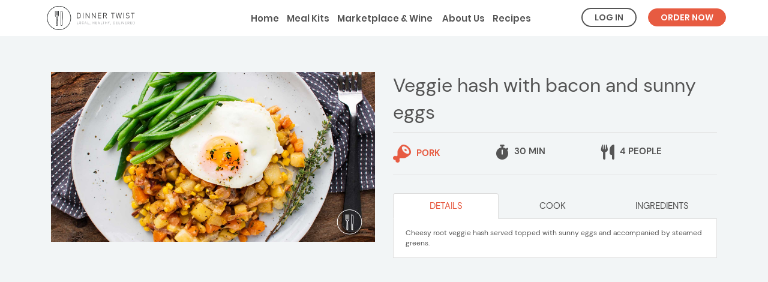

--- FILE ---
content_type: text/html; charset=UTF-8
request_url: https://www.dinnertwist.com.au/recipe/veggie-hash-with-bacon-and-sunny-eggs
body_size: 5444
content:
<!DOCTYPE html>
<html lang="en-US">
<head>
    <meta charset="UTF-8">
    <meta name="viewport" content="width=device-width, initial-scale=1, maximum-scale=1, user-scalable=0">
    <link rel="shortcut icon" href="/img/icons/dt_fav_32.png" type="image/png">
            <link rel="canonical" href="https://www.dinnertwist.com.au/recipe/veggie-hash-with-bacon-and-sunny-eggs">
        <title>Veggie hash with bacon and sunny eggs | Dinner Twist</title>
    
<!-- Page hiding snippet (recommended) -->
<style>.async-hide { opacity: 0 !important} </style>
<script>(function(a,s,y,n,c,h,i,d,e){s.className+=' '+y;h.start=1*new Date;
        h.end=i=function(){s.className=s.className.replace(RegExp(' ?'+y),'')};
        (a[n]=a[n]||[]).hide=h;setTimeout(function(){i();h.end=null},c);h.timeout=c;
    })(window,document.documentElement,'async-hide','dataLayer',4000,
        {'GTM-5FF4VG3':true});</script>
<!-- end Optimize Page Hiding Snippet -->

<!-- Analytics-Optimize Snippet -->
<script>
    (function(i,s,o,g,r,a,m){i['GoogleAnalyticsObject']=r;i[r]=i[r]||function(){
            (i[r].q=i[r].q||[]).push(arguments)},i[r].l=1*new Date();a=s.createElement(o),
        m=s.getElementsByTagName(o)[0];a.async=1;a.src=g;m.parentNode.insertBefore(a,m)
    })(window,document,'script','https://www.google-analytics.com/analytics.js','ga');
    ga('create', 'UA-30118665-1', 'auto');
    ga('require', 'GTM-5FF4VG3');
</script>

<!-- Google Tag Manager -->
<script>
    (function(w,d,s,l,i){w[l]=w[l]||[];w[l].push({'gtm.start': new Date().getTime(),event:'gtm.js'});
        var f=d.getElementsByTagName(s)[0],
            j=d.createElement(s),
            dl=l!='dataLayer'?'&l='+l:'';
        j.async=true;
        j.src='https://www.googletagmanager.com/gtm.js?id='+i+dl;
        f.parentNode.insertBefore(j,f);
    })(window,document,'script','dataLayer','GTM-N5P6P82');
</script>
<!-- End Google Tag Manager -->
    <meta name="csrf-param" content="_csrf-frontend">
    <meta name="csrf-token" content="TkVrSzQuUXUhDB8uBFkBRCgVLj9HfQENFi0dfGxYYR9.KSEke3s1HA==">
    <meta name="description" content="Cheesy root veggie hash served topped with sunny eggs and accompanied by steamed greens. ">
<link href="/css/main.min.css?v=1766336920" rel="stylesheet">
<link type="text/css" href="https://fonts.googleapis.com/css?family=Questrial" rel="stylesheet">
<link type="text/css" href="https://fonts.googleapis.com/css?family=EB+Garamond" rel="stylesheet">
<script src="/js/main.min.js?v=1766336911"></script></head>
<body class="is-guest is-recipe">
<!-- Google Tag Manager (noscript) -->
<noscript><iframe src="https://www.googletagmanager.com/ns.html?id=GTM-N5P6P82" height="0" width="0" style="display:none;visibility:hidden"></iframe></noscript>
<!-- End Google Tag Manager (noscript) -->


<div class="wrap">
    <div class="header sticky ">
                <div class="container">
            <div class="white-board">
                <div class="white-board-inner">
                    <!-- Desktop/Tablet Navigation Menu-->
                    <ul class="navigation desktop-navigation ">
                                                    <li>
                                <a href="/">Home</a>                            </li>
                            <li>
                                <a class="" href="/meal-kits">Meal Kits</a>                            </li>
                            <li>
                                <a class="" href="/marketplace">Marketplace & Wine</a>                                                            </li>
                            <li>
                                <a class="" href="/about-us">&nbsp;About Us</a>                            </li>
                            <li>
                                <a class="" href="/recipes">Recipes</a>                            </li>

                                            </ul>

                    <div class="desktop-btn-navigation">
                                                    <button type="button" class="btn btn-dt btn-transparent log-in" >Log In</button>
                                                            <button type="button" class="btn btn-dt btn-red register" >Order now</button>
                                                                        </div>
                </div>

                <!-- Mobile Navigation Menu-->
                <ul class="navigation mobile-navigation" id="mobile_menu">
                                            <li>
                            <a href="/">Home</a>                            <span class="close">&times;</span>
                        </li>
                        <li>
                            <a class="" href="/meal-kits">Meal Kits</a>                        </li>
                        <li>
                            <a class="" href="/marketplace">Marketplace & Wine</a>                                                    </li>
                        <li>
                            <a class="" href="/about-us">About Us</a>                        </li>
                        <li>
                            <a class="" href="/recipes">Recipes</a>                        </li>
                        <li class="contact">
                            <a class="" href="/contact-dinner-twist">Contact</a>                        </li>

                                    </ul>
                <div class="blackoverlay hidden">
                </div>
                <div class="mobile-navigation-bottom bottom-fixed">
                    <div class="btn-mobile-menu text-poppins">
                        Menu
                        <i class="fa fa-bars op"></i>
                        <i class="fa fa-times cl hidden"></i>
                    </div>
                    <div class="phone-btn-navigation">
                                                    <button type="button" class="btn btn-dt btn-white log-in" >Log In</button>
                                                            <button type="button" class="btn btn-dt btn-red register" >Order now</button>
                                                                        </div>
                </div>
            </div>
            <div class="brand text-din">
                <a href="/">
                    <img class="svg-icon" src="/img/main/logo.svg" alt="Large Dinner Twist Logo">                </a>
            </div>
        </div>
    </div>
    <div class="main">
            <script type="text/javascript" src="//platform-api.sharethis.com/js/sharethis.js#property=59818506abd6b200117460bb&product=inline-share-buttons"></script>

<div class="site-recipe" style="display: none;">
            <div class="recipe">
            <style type="text/css" media="print">
                .header
                , .footer
                , .site-recipe .recipes-wg-wrap
                , .site-recipe .recipe .rating td:last-child
                {
                    visibility: hidden;
                    display: none;
                }
            </style>
            <div class="container">
                <div class="image">

                    <img class="recipe-img" src="/img/Recipe1858341940.jpg" alt="">                                    </div>
                <div class="details">
                    <h1 class="caption text-dmsans">
                        Veggie hash with bacon and sunny eggs                    </h1>
                    <div class="preferences clear text-bold text-uppercase">
                        <div class="red">
                            <img src="/img/icons/red_rt_pork.png" alt="">                            Pork                        </div>
                        <div>
                            <i class="fas fa-stopwatch"></i>
                            30 Min
                        </div>
                        <div>
                            <i class="fas fa-utensils"></i>
                            4 People
                        </div>
                    </div>
                                        <div class="nutrition">

                    </div>
                    <div class="text">
                        <div>
                            <!-- Nav tabs -->
                            <ul class="nav nav-tabs description" role="tablist">
                                <li role="presentation" class="active">
                                    <a href="#details" aria-controls="details" role="tab" data-toggle="tab">
                                        Details
                                    </a>
                                </li>
                                <li role="presentation">
                                    <a href="#cook" aria-controls="cook" role="tab" data-toggle="tab">
                                        Cook
                                    </a>
                                </li>
                                <li role="presentation">
                                    <a href="#ingredients" aria-controls="ingredients" role="tab" data-toggle="tab">
                                        Ingredients
                                    </a>
                                </li>
                            </ul>
                            <!-- Tab panes -->
                            <div class="tab-content description-small">
                                <div role="tabpanel" class="tab-pane active" id="details">
                                    Cheesy root veggie hash served topped with sunny eggs and accompanied by steamed greens.                                 </div>
                                <div role="tabpanel" class="tab-pane" id="cook">
                                    1. Heat a large frypan with oil over medium-high heat. Add bacon to cook. Dice and add onion and cook until softened. <br><br>2. Add thyme leaves, diced vegetables, 1 tsp smoked paprika and 1/2 cup water. Cover and cook for 10 minutes.<br><br>3. Trim and halve the beans. Add to a separate frypan with 1/4 cup water. Cook, covered, over medium heat for 2-3 minutes or until cooked to your liking (see notes). Drain and toss with olive oil, salt and pepper. Reserve frypan for step 5. <br><br>4. While beans are cooking, remove kernels from corn cob and add to vegetables. Increase temperature to high and cook until liquid has evaporated and potatoes are crispy.<br><br>5. Reheat the frypan with oil/butter over medium-high heat. Crack in eggs and cook to your liking (see notes).<br><br>6. Grate cheese over the hash and serve at the table topped with eggs and a side of green beans.<br><br>NOTES<br>Chop and add beans to hash if you prefer!<br>Serve the eggs either fried, poached, scrambled or boiled.<br>  No pork option - bacon is replaced with chicken stir-fry strips. Cook for 4-5 minutes and season with 1-2 tsp smoked paprika at step 1.<br>                                </div>
                                <div role="tabpanel" class="tab-pane" id="ingredients">
                                    Diced Bacon, 1 packet (200g)<br>Brown onion, 1<br>Thyme, 1/2 packet *<br>Diced root vegetables, 1 bag (1kg)<br>Green beans, 1 packet (250g)<br>Corn cob, 1<br>Free-range eggs, 6-pack<br>Cheddar cheese, 1/2 block *<br><br>FROM YOUR PANTRY<br>Olive oil + oil/butter for cooking, salt, pepper, smoked paprika <br>                                </div>
                            </div>
                        </div>
                    </div>
                </div>
            </div>
        </div>

                        <div class="modal share-modal" id="shareModal" tabindex="-1" role="dialog" >
            <div class="modal-dialog" role="document">
                <div class="modal-content">
                    <div class="modal-body">
                        <div class="sharethis-inline-share-buttons"></div>
                    </div>
                </div>
            </div>
        </div>
    </div>

<script type="text/javascript">
    jQuery(document).ready(function() {
        (function ($) {
            Recipe.init(0,);
        }(jQuery));
    });
</script>    </div>

            <div class="modal before-register" id="beforeRegister" tabindex="-1" role="dialog">
    <div class="modal-dialog" role="document">
        <div class="modal-content">
            <div class="modal-body">
                <div class="text-poppins text-uppercase text-size-18 margin-10-5">
                    Enter your details &ndash; it's quick and easy
                </div>
                <div class="margin-10-10">
                    You'll need to join up to Dinner Twist to place an order, if you're already got an account, log in now!
                </div>
                <br>
                <div>
                    <button type="button" class="btn btn-dt btn-red register" >Join now</button>
                    <button type="button" class="btn btn-dt btn-red log-in" >Log in</button>
                    <button type="button" class="btn btn-dt btn-transparent" data-dismiss="modal">Cancel</button>
                </div>
                <br>
            </div>
        </div>
    </div>
</div>    
            <div class="modal modal-full before-login small-col" id="beforeLogin" tabindex="-1" role="dialog">
    <div class="modal-dialog" role="document">
        <div class="modal-content">
            <div class="modal-header">
                <div class="row">
                    <div class="col-xs-1 col-xs-offset-11">
                        <button type="button" class="close" data-dismiss="modal" aria-label="Close"><span aria-hidden="true">&times;</span></button>
                    </div>
                </div>
            </div>
            <div class="modal-body">
                <div class="logo">
                    <img src="/img/main/brand_logo_dark.png" alt="Dinner Twist Logo Dark">                </div>
                <div class="caption text-poppins">
                    Login to your account
                </div>
                
<form id="login-form" class="login-form" action="/login" method="post">
<input type="hidden" name="_csrf-frontend" value="TkVrSzQuUXUhDB8uBFkBRCgVLj9HfQENFi0dfGxYYR9.KSEke3s1HA==">
    <div class="row">
        <div class="col-xs-12 col">
            <div class="form-group field-loginform-email required">
<input type="text" id="loginform-email" class="form-control input-dt email full-height" name="LoginForm[email]" placeholder="Email" aria-required="true">
</div>        </div>
    </div>
    <div class="row">
        <div class="col-xs-12 col">
            <div class="form-group field-loginform-password required">
<input type="password" id="loginform-password" class="form-control input-dt password full-height" name="LoginForm[password]" placeholder="Password" aria-required="true">
</div>        </div>
    </div>
    <div class="row">
        <div class="col-xs-6 col text-left">
            <div class="form-group">
                <input class="styled-checkbox" id="loginform-showpassword" type="checkbox">
                <label for="loginform-showpassword">Show password</label>
            </div>
        </div>
        <div class="col-xs-6 col text-right">
            <input class="styled-checkbox" id="loginform-rememberme" type="checkbox" name="LoginForm[rememberMe]" value="1" checked="1">
            <label for="loginform-rememberme">Remember Me</label>
        </div>
    </div>
    <div class="row">
        <div class="col-xs-12 col message alerts hidden"></div>
    </div>
    <div class="row">
        <div class="col-xs-12 col">
            <div class="forgot-link">
                <a href="/request-password-reset" style="color:#e75b41; font-weight: bold;">Forgot password?</a>            </div>
        </div>
    </div>
    <div class="row">
        <div class="col-xs-12 col">
            <div class="form-group">
                <button type="submit" class="btn btn-dt btn-red full-height" name="login-button">Login</button>                <input type="hidden" name="return_url">
            </div>
        </div>
    </div>

</form>                <div class="close-button">
                    <button class="btn btn-white btn-r30 btn-block text-uppercase" data-dismiss="modal">Close</button>
                </div>
            </div>
        </div>
    </div>
</div>    </div>

<footer class="footer">
    <div class="container">
        <div class="row">
            <div class="col-md-4 newsletter">
                <div class="brand text">
                    <a href="/">
                        <object type="image/svg+xml" data="/img/main/footer-logo.svg" class="svg-icon" fill="#B7B7B7"></object>
                    </a>
                </div>
                <h4>Mailing List</h4>
                <form>
                    <div class="form-group">
                        <div class="row subscribe-attrs" style="display: none;">
                            <div class="col-xs-12">
                                <input type="text" class="form-control input-dt subscribe-first-name" placeholder="First name" ><input type="text" class="form-control input-dt subscribe-last-name" placeholder="Last name">
                            </div>
                        </div>
                        <div class="row">
                            <div class="col-xs-12">
                                <input type="email" class="form-control input-dt email-subscribe" placeholder="Your email">
                            </div>
                        </div>
                        <div class="row subscribe-attrs" style="display: none;">
                            <div class="col-xs-12">
                                <button type="button" class="btn btn-dt btn-red btn-block email-subscribe-submit">Submit</button>
                            </div>
                        </div>
                    </div>
                </form>
                <div class="text margin-10-0">
                    Sign up now to get free recipes and our latest news!
                </div>
            </div>
            <div class="col-md-8">
                <div class="row">
                    <div class="col-xs-6 col-sm-3">
                        <h4>Main Menu</h4>
                        <ul class="navigation">
                            <li>
                                <a href="/meal-kits">Meal Kits</a>                            </li>
                            <li>
                                <a href="/marketplace">Marketplace</a>                            </li>
                            <li>
                                <a href="/about-us">About Us</a>                            </li>
                        </ul>
                    </div>
                    <div class="col-xs-6 col-sm-3">
                        <h4>More Stuff</h4>
                        <ul class="navigation">
                            <li>
                                <a href="/recipes">Recipes</a>                            </li>
                            <li>
                                <a href="/blog">Blog</a>                            </li>
                            <li>
                                <a href="/gifts">Gifts</a>                            </li>
                            <li>
                                <a href="/mswa" rel="nofollow">MSWA winners</a>                            </li>
                        </ul>
                    </div>
                    <div class="col-xs-12 visible-xs"></div>
                    <div class="col-xs-6 col-sm-3">
                        <h4>More Info</h4>
                        <ul class="navigation">
                            <li>
                                <a href="/careers">Careers</a>                            </li>
                            <li>
                                <a href="/contact-dinner-twist">Contact Us</a>                            </li>
                            <li>
                                <a href="/privacy-policy" rel="nofollow">Privacy</a>                            </li>
                            <li>
                                <a href="/terms-and-conditions" rel="nofollow">Terms & Conditions</a>                            </li>
                            <li>
                                <a href="/faq">FAQs</a>                            </li>
                        </ul>
                    </div>
                    <div class="col-xs-6 col-sm-3 social">
                        <div class="text">
                            <h4>Stay Connected</h4>
                            <p>
                                <a class="tel" href="tel:0861022727">(08) 6102 2727</a>
                            </p>
                        </div>
                        <div class="icons">
                            <a target="_blank" rel="nofollow" href="https://www.instagram.com/dinnertwist/"><i class="fab fa-instagram"></i></a>
                            <a target="_blank" rel="nofollow" href="https://www.facebook.com/dinnertwist"><i class="fab fa-facebook-square"></i></a>
                        </div>
                        <div class="margin-20-0">
                            Dinner Twist pty ltd, <br>
                            86694450628
                        </div>
                    </div>
                </div>
            </div>
        </div>
        <div class="row margin-20-20">
            <div class="col-xs-12">
                LICENSE<br>
                Licence No. 609222255524<br>
                Licensee: Dinner Twist Pty Ltd<br>
                Ph: 08 6102 2727<br>
                51 Tacoma Circuit, Canning Vale WA
                <br><br>
                WARNING Under the Liquor Control Act 1998, it is an offence:<br>
                to sell or supply liquor to a person under the age of 18 years on licensed or regulated premises;
                or for a person under the age of 18 years to purchase, or attempt to purchase, liquor on licensed or regulated premises
            </div>
        </div>
    </div>
</footer>
<div class="modal" id="contacts_modal" tabindex="-1" role="dialog" >
    <div class="modal-dialog modal-sm-400" role="document">
        <div class="modal-content">
            <div class="modal-body text-center">
                <div class="text-center margin-10-20">
                    <div class="text-bold text-size-18 margin-0-30">
                        Got any questions?
                    </div>
                    <div class="margin-10-5">
                        Contact customer service for help:
                    </div>
                    <div class="margin-10-5 text-bold text-size-24">
                        <a href="tel:1300135660" class="clean-link">1300 135 660</a>
                    </div>
                    <div class="margin-5-20 text-bold text-size-24">
                        <a href="mailto:hello@dinnertwist.com.au" class="clean-link">hello@dinnertwist.com.au</a>
                    </div>
                    <div class="margin-20-20">
                        Need answers now? <br>
                        <a class="red-link text-bold" href="/faq">Check out the FAQs page</a>
                    </div>
                </div>
                <div class="margin-40-0">
                    <div class="margin-0-10">
                        <a class="btn btn-dt btn-red btn-block" href="/contact-dinner-twist">GO TO CONTACT PAGE</a>
                    </div>
                    <div>
                        <button type="button" class="btn btn-dt btn-red btn-block" data-dismiss="modal">CLOSE</button>
                    </div>
                </div>
            </div>
        </div>
    </div>
</div>

<script type="text/javascript">
    jQuery(document).ready(function() {
        Site.init();
            });
</script>

    <script
            defer
            src="https://connect.podium.com/widget.js#ORG_TOKEN=24226904-1c24-4a01-992c-3b93d95adb9c"
            id="podium-widget"
            data-organization-api-token="24226904-1c24-4a01-992c-3b93d95adb9c"
    ></script>
</body>
</html>


--- FILE ---
content_type: text/css
request_url: https://www.dinnertwist.com.au/css/main.min.css?v=1766336920
body_size: 102548
content:
/*!
 * Bootstrap v3.4.1 (https://getbootstrap.com/)
 * Copyright 2011-2019 Twitter, Inc.
 * Licensed under MIT (https://github.com/twbs/bootstrap/blob/master/LICENSE)
 *//*! normalize.css v3.0.3 | MIT License | github.com/necolas/normalize.css */html{font-family:sans-serif;-ms-text-size-adjust:100%;-webkit-text-size-adjust:100%}body{margin:0}article,aside,details,figcaption,figure,footer,header,hgroup,main,menu,nav,section,summary{display:block}audio,canvas,progress,video{display:inline-block;vertical-align:baseline}audio:not([controls]){display:none;height:0}[hidden],template{display:none}a{background-color:transparent}a:active,a:hover{outline:0}abbr[title]{border-bottom:0;text-decoration:underline;-webkit-text-decoration:underline dotted;-moz-text-decoration:underline dotted;text-decoration:underline dotted}b,strong{font-weight:bold}dfn{font-style:italic}h1{font-size:2em;margin:.67em 0}mark{background:#ff0;color:#000}small{font-size:80%}sub,sup{font-size:75%;line-height:0;position:relative;vertical-align:baseline}sup{top:-0.5em}sub{bottom:-0.25em}img{border:0}svg:not(:root){overflow:hidden}figure{margin:1em 40px}hr{-webkit-box-sizing:content-box;-moz-box-sizing:content-box;box-sizing:content-box;height:0}pre{overflow:auto}code,kbd,pre,samp{font-family:monospace,monospace;font-size:1em}button,input,optgroup,select,textarea{color:inherit;font:inherit;margin:0}button{overflow:visible}button,select{text-transform:none}button,html input[type="button"],input[type="reset"],input[type="submit"]{-webkit-appearance:button;cursor:pointer}button[disabled],html input[disabled]{cursor:default}button::-moz-focus-inner,input::-moz-focus-inner{border:0;padding:0}input{line-height:normal}input[type="checkbox"],input[type="radio"]{-webkit-box-sizing:border-box;-moz-box-sizing:border-box;box-sizing:border-box;padding:0}input[type="number"]::-webkit-inner-spin-button,input[type="number"]::-webkit-outer-spin-button{height:auto}input[type="search"]{-webkit-appearance:textfield;-webkit-box-sizing:content-box;-moz-box-sizing:content-box;box-sizing:content-box}input[type="search"]::-webkit-search-cancel-button,input[type="search"]::-webkit-search-decoration{-webkit-appearance:none}fieldset{border:1px solid #c0c0c0;margin:0 2px;padding:.35em .625em .75em}legend{border:0;padding:0}textarea{overflow:auto}optgroup{font-weight:bold}table{border-collapse:collapse;border-spacing:0}td,th{padding:0}/*! Source: https://github.com/h5bp/html5-boilerplate/blob/master/src/css/main.css */@media print{*,*:before,*:after{color:#000!important;text-shadow:none!important;background:transparent!important;-webkit-box-shadow:none!important;box-shadow:none!important}a,a:visited{text-decoration:underline}a[href]:after{content:" (" attr(href) ")"}abbr[title]:after{content:" (" attr(title) ")"}a[href^="#"]:after,a[href^="javascript:"]:after{content:""}pre,blockquote{border:1px solid #999;page-break-inside:avoid}thead{display:table-header-group}tr,img{page-break-inside:avoid}img{max-width:100%!important}p,h2,h3{orphans:3;widows:3}h2,h3{page-break-after:avoid}.navbar{display:none}.btn>.caret,.dropup>.btn>.caret{border-top-color:#000!important}.label{border:1px solid #000}.table{border-collapse:collapse!important}.table td,.table th{background-color:#fff!important}.table-bordered th,.table-bordered td{border:1px solid #ddd!important}}@font-face{font-family:"Glyphicons Halflings";src:url("../assets/398c1fce/fonts/glyphicons-halflings-regular.eot");src:url("../assets/398c1fce/fonts/glyphicons-halflings-regular.eot?#iefix") format("embedded-opentype"),url("../assets/398c1fce/fonts/glyphicons-halflings-regular.woff2") format("woff2"),url("../assets/398c1fce/fonts/glyphicons-halflings-regular.woff") format("woff"),url("../assets/398c1fce/fonts/glyphicons-halflings-regular.ttf") format("truetype"),url("../assets/398c1fce/fonts/glyphicons-halflings-regular.svg#glyphicons_halflingsregular") format("svg")}.glyphicon{position:relative;top:1px;display:inline-block;font-family:"Glyphicons Halflings";font-style:normal;font-weight:400;line-height:1;-webkit-font-smoothing:antialiased;-moz-osx-font-smoothing:grayscale}.glyphicon-asterisk:before{content:"\002a"}.glyphicon-plus:before{content:"\002b"}.glyphicon-euro:before,.glyphicon-eur:before{content:"\20ac"}.glyphicon-minus:before{content:"\2212"}.glyphicon-cloud:before{content:"\2601"}.glyphicon-envelope:before{content:"\2709"}.glyphicon-pencil:before{content:"\270f"}.glyphicon-glass:before{content:"\e001"}.glyphicon-music:before{content:"\e002"}.glyphicon-search:before{content:"\e003"}.glyphicon-heart:before{content:"\e005"}.glyphicon-star:before{content:"\e006"}.glyphicon-star-empty:before{content:"\e007"}.glyphicon-user:before{content:"\e008"}.glyphicon-film:before{content:"\e009"}.glyphicon-th-large:before{content:"\e010"}.glyphicon-th:before{content:"\e011"}.glyphicon-th-list:before{content:"\e012"}.glyphicon-ok:before{content:"\e013"}.glyphicon-remove:before{content:"\e014"}.glyphicon-zoom-in:before{content:"\e015"}.glyphicon-zoom-out:before{content:"\e016"}.glyphicon-off:before{content:"\e017"}.glyphicon-signal:before{content:"\e018"}.glyphicon-cog:before{content:"\e019"}.glyphicon-trash:before{content:"\e020"}.glyphicon-home:before{content:"\e021"}.glyphicon-file:before{content:"\e022"}.glyphicon-time:before{content:"\e023"}.glyphicon-road:before{content:"\e024"}.glyphicon-download-alt:before{content:"\e025"}.glyphicon-download:before{content:"\e026"}.glyphicon-upload:before{content:"\e027"}.glyphicon-inbox:before{content:"\e028"}.glyphicon-play-circle:before{content:"\e029"}.glyphicon-repeat:before{content:"\e030"}.glyphicon-refresh:before{content:"\e031"}.glyphicon-list-alt:before{content:"\e032"}.glyphicon-lock:before{content:"\e033"}.glyphicon-flag:before{content:"\e034"}.glyphicon-headphones:before{content:"\e035"}.glyphicon-volume-off:before{content:"\e036"}.glyphicon-volume-down:before{content:"\e037"}.glyphicon-volume-up:before{content:"\e038"}.glyphicon-qrcode:before{content:"\e039"}.glyphicon-barcode:before{content:"\e040"}.glyphicon-tag:before{content:"\e041"}.glyphicon-tags:before{content:"\e042"}.glyphicon-book:before{content:"\e043"}.glyphicon-bookmark:before{content:"\e044"}.glyphicon-print:before{content:"\e045"}.glyphicon-camera:before{content:"\e046"}.glyphicon-font:before{content:"\e047"}.glyphicon-bold:before{content:"\e048"}.glyphicon-italic:before{content:"\e049"}.glyphicon-text-height:before{content:"\e050"}.glyphicon-text-width:before{content:"\e051"}.glyphicon-align-left:before{content:"\e052"}.glyphicon-align-center:before{content:"\e053"}.glyphicon-align-right:before{content:"\e054"}.glyphicon-align-justify:before{content:"\e055"}.glyphicon-list:before{content:"\e056"}.glyphicon-indent-left:before{content:"\e057"}.glyphicon-indent-right:before{content:"\e058"}.glyphicon-facetime-video:before{content:"\e059"}.glyphicon-picture:before{content:"\e060"}.glyphicon-map-marker:before{content:"\e062"}.glyphicon-adjust:before{content:"\e063"}.glyphicon-tint:before{content:"\e064"}.glyphicon-edit:before{content:"\e065"}.glyphicon-share:before{content:"\e066"}.glyphicon-check:before{content:"\e067"}.glyphicon-move:before{content:"\e068"}.glyphicon-step-backward:before{content:"\e069"}.glyphicon-fast-backward:before{content:"\e070"}.glyphicon-backward:before{content:"\e071"}.glyphicon-play:before{content:"\e072"}.glyphicon-pause:before{content:"\e073"}.glyphicon-stop:before{content:"\e074"}.glyphicon-forward:before{content:"\e075"}.glyphicon-fast-forward:before{content:"\e076"}.glyphicon-step-forward:before{content:"\e077"}.glyphicon-eject:before{content:"\e078"}.glyphicon-chevron-left:before{content:"\e079"}.glyphicon-chevron-right:before{content:"\e080"}.glyphicon-plus-sign:before{content:"\e081"}.glyphicon-minus-sign:before{content:"\e082"}.glyphicon-remove-sign:before{content:"\e083"}.glyphicon-ok-sign:before{content:"\e084"}.glyphicon-question-sign:before{content:"\e085"}.glyphicon-info-sign:before{content:"\e086"}.glyphicon-screenshot:before{content:"\e087"}.glyphicon-remove-circle:before{content:"\e088"}.glyphicon-ok-circle:before{content:"\e089"}.glyphicon-ban-circle:before{content:"\e090"}.glyphicon-arrow-left:before{content:"\e091"}.glyphicon-arrow-right:before{content:"\e092"}.glyphicon-arrow-up:before{content:"\e093"}.glyphicon-arrow-down:before{content:"\e094"}.glyphicon-share-alt:before{content:"\e095"}.glyphicon-resize-full:before{content:"\e096"}.glyphicon-resize-small:before{content:"\e097"}.glyphicon-exclamation-sign:before{content:"\e101"}.glyphicon-gift:before{content:"\e102"}.glyphicon-leaf:before{content:"\e103"}.glyphicon-fire:before{content:"\e104"}.glyphicon-eye-open:before{content:"\e105"}.glyphicon-eye-close:before{content:"\e106"}.glyphicon-warning-sign:before{content:"\e107"}.glyphicon-plane:before{content:"\e108"}.glyphicon-calendar:before{content:"\e109"}.glyphicon-random:before{content:"\e110"}.glyphicon-comment:before{content:"\e111"}.glyphicon-magnet:before{content:"\e112"}.glyphicon-chevron-up:before{content:"\e113"}.glyphicon-chevron-down:before{content:"\e114"}.glyphicon-retweet:before{content:"\e115"}.glyphicon-shopping-cart:before{content:"\e116"}.glyphicon-folder-close:before{content:"\e117"}.glyphicon-folder-open:before{content:"\e118"}.glyphicon-resize-vertical:before{content:"\e119"}.glyphicon-resize-horizontal:before{content:"\e120"}.glyphicon-hdd:before{content:"\e121"}.glyphicon-bullhorn:before{content:"\e122"}.glyphicon-bell:before{content:"\e123"}.glyphicon-certificate:before{content:"\e124"}.glyphicon-thumbs-up:before{content:"\e125"}.glyphicon-thumbs-down:before{content:"\e126"}.glyphicon-hand-right:before{content:"\e127"}.glyphicon-hand-left:before{content:"\e128"}.glyphicon-hand-up:before{content:"\e129"}.glyphicon-hand-down:before{content:"\e130"}.glyphicon-circle-arrow-right:before{content:"\e131"}.glyphicon-circle-arrow-left:before{content:"\e132"}.glyphicon-circle-arrow-up:before{content:"\e133"}.glyphicon-circle-arrow-down:before{content:"\e134"}.glyphicon-globe:before{content:"\e135"}.glyphicon-wrench:before{content:"\e136"}.glyphicon-tasks:before{content:"\e137"}.glyphicon-filter:before{content:"\e138"}.glyphicon-briefcase:before{content:"\e139"}.glyphicon-fullscreen:before{content:"\e140"}.glyphicon-dashboard:before{content:"\e141"}.glyphicon-paperclip:before{content:"\e142"}.glyphicon-heart-empty:before{content:"\e143"}.glyphicon-link:before{content:"\e144"}.glyphicon-phone:before{content:"\e145"}.glyphicon-pushpin:before{content:"\e146"}.glyphicon-usd:before{content:"\e148"}.glyphicon-gbp:before{content:"\e149"}.glyphicon-sort:before{content:"\e150"}.glyphicon-sort-by-alphabet:before{content:"\e151"}.glyphicon-sort-by-alphabet-alt:before{content:"\e152"}.glyphicon-sort-by-order:before{content:"\e153"}.glyphicon-sort-by-order-alt:before{content:"\e154"}.glyphicon-sort-by-attributes:before{content:"\e155"}.glyphicon-sort-by-attributes-alt:before{content:"\e156"}.glyphicon-unchecked:before{content:"\e157"}.glyphicon-expand:before{content:"\e158"}.glyphicon-collapse-down:before{content:"\e159"}.glyphicon-collapse-up:before{content:"\e160"}.glyphicon-log-in:before{content:"\e161"}.glyphicon-flash:before{content:"\e162"}.glyphicon-log-out:before{content:"\e163"}.glyphicon-new-window:before{content:"\e164"}.glyphicon-record:before{content:"\e165"}.glyphicon-save:before{content:"\e166"}.glyphicon-open:before{content:"\e167"}.glyphicon-saved:before{content:"\e168"}.glyphicon-import:before{content:"\e169"}.glyphicon-export:before{content:"\e170"}.glyphicon-send:before{content:"\e171"}.glyphicon-floppy-disk:before{content:"\e172"}.glyphicon-floppy-saved:before{content:"\e173"}.glyphicon-floppy-remove:before{content:"\e174"}.glyphicon-floppy-save:before{content:"\e175"}.glyphicon-floppy-open:before{content:"\e176"}.glyphicon-credit-card:before{content:"\e177"}.glyphicon-transfer:before{content:"\e178"}.glyphicon-cutlery:before{content:"\e179"}.glyphicon-header:before{content:"\e180"}.glyphicon-compressed:before{content:"\e181"}.glyphicon-earphone:before{content:"\e182"}.glyphicon-phone-alt:before{content:"\e183"}.glyphicon-tower:before{content:"\e184"}.glyphicon-stats:before{content:"\e185"}.glyphicon-sd-video:before{content:"\e186"}.glyphicon-hd-video:before{content:"\e187"}.glyphicon-subtitles:before{content:"\e188"}.glyphicon-sound-stereo:before{content:"\e189"}.glyphicon-sound-dolby:before{content:"\e190"}.glyphicon-sound-5-1:before{content:"\e191"}.glyphicon-sound-6-1:before{content:"\e192"}.glyphicon-sound-7-1:before{content:"\e193"}.glyphicon-copyright-mark:before{content:"\e194"}.glyphicon-registration-mark:before{content:"\e195"}.glyphicon-cloud-download:before{content:"\e197"}.glyphicon-cloud-upload:before{content:"\e198"}.glyphicon-tree-conifer:before{content:"\e199"}.glyphicon-tree-deciduous:before{content:"\e200"}.glyphicon-cd:before{content:"\e201"}.glyphicon-save-file:before{content:"\e202"}.glyphicon-open-file:before{content:"\e203"}.glyphicon-level-up:before{content:"\e204"}.glyphicon-copy:before{content:"\e205"}.glyphicon-paste:before{content:"\e206"}.glyphicon-alert:before{content:"\e209"}.glyphicon-equalizer:before{content:"\e210"}.glyphicon-king:before{content:"\e211"}.glyphicon-queen:before{content:"\e212"}.glyphicon-pawn:before{content:"\e213"}.glyphicon-bishop:before{content:"\e214"}.glyphicon-knight:before{content:"\e215"}.glyphicon-baby-formula:before{content:"\e216"}.glyphicon-tent:before{content:"\26fa"}.glyphicon-blackboard:before{content:"\e218"}.glyphicon-bed:before{content:"\e219"}.glyphicon-apple:before{content:"\f8ff"}.glyphicon-erase:before{content:"\e221"}.glyphicon-hourglass:before{content:"\231b"}.glyphicon-lamp:before{content:"\e223"}.glyphicon-duplicate:before{content:"\e224"}.glyphicon-piggy-bank:before{content:"\e225"}.glyphicon-scissors:before{content:"\e226"}.glyphicon-bitcoin:before{content:"\e227"}.glyphicon-btc:before{content:"\e227"}.glyphicon-xbt:before{content:"\e227"}.glyphicon-yen:before{content:"\00a5"}.glyphicon-jpy:before{content:"\00a5"}.glyphicon-ruble:before{content:"\20bd"}.glyphicon-rub:before{content:"\20bd"}.glyphicon-scale:before{content:"\e230"}.glyphicon-ice-lolly:before{content:"\e231"}.glyphicon-ice-lolly-tasted:before{content:"\e232"}.glyphicon-education:before{content:"\e233"}.glyphicon-option-horizontal:before{content:"\e234"}.glyphicon-option-vertical:before{content:"\e235"}.glyphicon-menu-hamburger:before{content:"\e236"}.glyphicon-modal-window:before{content:"\e237"}.glyphicon-oil:before{content:"\e238"}.glyphicon-grain:before{content:"\e239"}.glyphicon-sunglasses:before{content:"\e240"}.glyphicon-text-size:before{content:"\e241"}.glyphicon-text-color:before{content:"\e242"}.glyphicon-text-background:before{content:"\e243"}.glyphicon-object-align-top:before{content:"\e244"}.glyphicon-object-align-bottom:before{content:"\e245"}.glyphicon-object-align-horizontal:before{content:"\e246"}.glyphicon-object-align-left:before{content:"\e247"}.glyphicon-object-align-vertical:before{content:"\e248"}.glyphicon-object-align-right:before{content:"\e249"}.glyphicon-triangle-right:before{content:"\e250"}.glyphicon-triangle-left:before{content:"\e251"}.glyphicon-triangle-bottom:before{content:"\e252"}.glyphicon-triangle-top:before{content:"\e253"}.glyphicon-console:before{content:"\e254"}.glyphicon-superscript:before{content:"\e255"}.glyphicon-subscript:before{content:"\e256"}.glyphicon-menu-left:before{content:"\e257"}.glyphicon-menu-right:before{content:"\e258"}.glyphicon-menu-down:before{content:"\e259"}.glyphicon-menu-up:before{content:"\e260"}*{-webkit-box-sizing:border-box;-moz-box-sizing:border-box;box-sizing:border-box}*:before,*:after{-webkit-box-sizing:border-box;-moz-box-sizing:border-box;box-sizing:border-box}html{font-size:10px;-webkit-tap-highlight-color:rgba(0,0,0,0)}body{font-family:"Helvetica Neue",Helvetica,Arial,sans-serif;font-size:14px;line-height:1.42857143;color:#333;background-color:#fff}input,button,select,textarea{font-family:inherit;font-size:inherit;line-height:inherit}a{color:#337ab7;text-decoration:none}a:hover,a:focus{color:#23527c;text-decoration:underline}a:focus{outline:5px auto -webkit-focus-ring-color;outline-offset:-2px}figure{margin:0}img{vertical-align:middle}.img-responsive,.thumbnail>img,.thumbnail a>img,.carousel-inner>.item>img,.carousel-inner>.item>a>img{display:block;max-width:100%;height:auto}.img-rounded{border-radius:6px}.img-thumbnail{padding:4px;line-height:1.42857143;background-color:#fff;border:1px solid #ddd;border-radius:4px;-webkit-transition:all .2s ease-in-out;-o-transition:all .2s ease-in-out;transition:all .2s ease-in-out;display:inline-block;max-width:100%;height:auto}.img-circle{border-radius:50%}hr{margin-top:20px;margin-bottom:20px;border:0;border-top:1px solid #eee}.sr-only{position:absolute;width:1px;height:1px;padding:0;margin:-1px;overflow:hidden;clip:rect(0,0,0,0);border:0}.sr-only-focusable:active,.sr-only-focusable:focus{position:static;width:auto;height:auto;margin:0;overflow:visible;clip:auto}[role="button"]{cursor:pointer}h1,h2,h3,h4,h5,h6,.h1,.h2,.h3,.h4,.h5,.h6{font-family:inherit;font-weight:500;line-height:1.1;color:inherit}h1 small,h2 small,h3 small,h4 small,h5 small,h6 small,.h1 small,.h2 small,.h3 small,.h4 small,.h5 small,.h6 small,h1 .small,h2 .small,h3 .small,h4 .small,h5 .small,h6 .small,.h1 .small,.h2 .small,.h3 .small,.h4 .small,.h5 .small,.h6 .small{font-weight:400;line-height:1;color:#777}h1,.h1,h2,.h2,h3,.h3{margin-top:20px;margin-bottom:10px}h1 small,.h1 small,h2 small,.h2 small,h3 small,.h3 small,h1 .small,.h1 .small,h2 .small,.h2 .small,h3 .small,.h3 .small{font-size:65%}h4,.h4,h5,.h5,h6,.h6{margin-top:10px;margin-bottom:10px}h4 small,.h4 small,h5 small,.h5 small,h6 small,.h6 small,h4 .small,.h4 .small,h5 .small,.h5 .small,h6 .small,.h6 .small{font-size:75%}h1,.h1{font-size:36px}h2,.h2{font-size:30px}h3,.h3{font-size:24px}h4,.h4{font-size:18px}h5,.h5{font-size:14px}h6,.h6{font-size:12px}p{margin:0 0 10px}.lead{margin-bottom:20px;font-size:16px;font-weight:300;line-height:1.4}@media(min-width:768px){.lead{font-size:21px}}small,.small{font-size:85%}mark,.mark{padding:.2em;background-color:#fcf8e3}.text-left{text-align:left}.text-right{text-align:right}.text-center{text-align:center}.text-justify{text-align:justify}.text-nowrap{white-space:nowrap}.text-lowercase{text-transform:lowercase}.text-uppercase{text-transform:uppercase}.text-capitalize{text-transform:capitalize}.text-muted{color:#777}.text-primary{color:#337ab7}a.text-primary:hover,a.text-primary:focus{color:#286090}.text-success{color:#3c763d}a.text-success:hover,a.text-success:focus{color:#2b542c}.text-info{color:#31708f}a.text-info:hover,a.text-info:focus{color:#245269}.text-warning{color:#8a6d3b}a.text-warning:hover,a.text-warning:focus{color:#66512c}.text-danger{color:#a94442}a.text-danger:hover,a.text-danger:focus{color:#843534}.bg-primary{color:#fff;background-color:#337ab7}a.bg-primary:hover,a.bg-primary:focus{background-color:#286090}.bg-success{background-color:#dff0d8}a.bg-success:hover,a.bg-success:focus{background-color:#c1e2b3}.bg-info{background-color:#d9edf7}a.bg-info:hover,a.bg-info:focus{background-color:#afd9ee}.bg-warning{background-color:#fcf8e3}a.bg-warning:hover,a.bg-warning:focus{background-color:#f7ecb5}.bg-danger{background-color:#f2dede}a.bg-danger:hover,a.bg-danger:focus{background-color:#e4b9b9}.page-header{padding-bottom:9px;margin:40px 0 20px;border-bottom:1px solid #eee}ul,ol{margin-top:0;margin-bottom:10px}ul ul,ol ul,ul ol,ol ol{margin-bottom:0}.list-unstyled{padding-left:0;list-style:none}.list-inline{padding-left:0;list-style:none;margin-left:-5px}.list-inline>li{display:inline-block;padding-right:5px;padding-left:5px}dl{margin-top:0;margin-bottom:20px}dt,dd{line-height:1.42857143}dt{font-weight:700}dd{margin-left:0}@media(min-width:768px){.dl-horizontal dt{float:left;width:160px;clear:left;text-align:right;overflow:hidden;text-overflow:ellipsis;white-space:nowrap}.dl-horizontal dd{margin-left:180px}}abbr[title],abbr[data-original-title]{cursor:help}.initialism{font-size:90%;text-transform:uppercase}blockquote{padding:10px 20px;margin:0 0 20px;font-size:17.5px;border-left:5px solid #eee}blockquote p:last-child,blockquote ul:last-child,blockquote ol:last-child{margin-bottom:0}blockquote footer,blockquote small,blockquote .small{display:block;font-size:80%;line-height:1.42857143;color:#777}blockquote footer:before,blockquote small:before,blockquote .small:before{content:"\2014 \00A0"}.blockquote-reverse,blockquote.pull-right{padding-right:15px;padding-left:0;text-align:right;border-right:5px solid #eee;border-left:0}.blockquote-reverse footer:before,blockquote.pull-right footer:before,.blockquote-reverse small:before,blockquote.pull-right small:before,.blockquote-reverse .small:before,blockquote.pull-right .small:before{content:""}.blockquote-reverse footer:after,blockquote.pull-right footer:after,.blockquote-reverse small:after,blockquote.pull-right small:after,.blockquote-reverse .small:after,blockquote.pull-right .small:after{content:"\00A0 \2014"}address{margin-bottom:20px;font-style:normal;line-height:1.42857143}code,kbd,pre,samp{font-family:Menlo,Monaco,Consolas,"Courier New",monospace}code{padding:2px 4px;font-size:90%;color:#c7254e;background-color:#f9f2f4;border-radius:4px}kbd{padding:2px 4px;font-size:90%;color:#fff;background-color:#333;border-radius:3px;-webkit-box-shadow:inset 0 -1px 0 rgba(0,0,0,0.25);box-shadow:inset 0 -1px 0 rgba(0,0,0,0.25)}kbd kbd{padding:0;font-size:100%;font-weight:700;-webkit-box-shadow:none;box-shadow:none}pre{display:block;padding:9.5px;margin:0 0 10px;font-size:13px;line-height:1.42857143;color:#333;word-break:break-all;word-wrap:break-word;background-color:#f5f5f5;border:1px solid #ccc;border-radius:4px}pre code{padding:0;font-size:inherit;color:inherit;white-space:pre-wrap;background-color:transparent;border-radius:0}.pre-scrollable{max-height:340px;overflow-y:scroll}.container{padding-right:15px;padding-left:15px;margin-right:auto;margin-left:auto}@media(min-width:768px){.container{width:750px}}@media(min-width:992px){.container{width:970px}}@media(min-width:1200px){.container{width:1170px}}.container-fluid{padding-right:15px;padding-left:15px;margin-right:auto;margin-left:auto}.row{margin-right:-15px;margin-left:-15px}.row-no-gutters{margin-right:0;margin-left:0}.row-no-gutters [class*="col-"]{padding-right:0;padding-left:0}.col-xs-1,.col-sm-1,.col-md-1,.col-lg-1,.col-xs-2,.col-sm-2,.col-md-2,.col-lg-2,.col-xs-3,.col-sm-3,.col-md-3,.col-lg-3,.col-xs-4,.col-sm-4,.col-md-4,.col-lg-4,.col-xs-5,.col-sm-5,.col-md-5,.col-lg-5,.col-xs-6,.col-sm-6,.col-md-6,.col-lg-6,.col-xs-7,.col-sm-7,.col-md-7,.col-lg-7,.col-xs-8,.col-sm-8,.col-md-8,.col-lg-8,.col-xs-9,.col-sm-9,.col-md-9,.col-lg-9,.col-xs-10,.col-sm-10,.col-md-10,.col-lg-10,.col-xs-11,.col-sm-11,.col-md-11,.col-lg-11,.col-xs-12,.col-sm-12,.col-md-12,.col-lg-12{position:relative;min-height:1px;padding-right:15px;padding-left:15px}.col-xs-1,.col-xs-2,.col-xs-3,.col-xs-4,.col-xs-5,.col-xs-6,.col-xs-7,.col-xs-8,.col-xs-9,.col-xs-10,.col-xs-11,.col-xs-12{float:left}.col-xs-12{width:100%}.col-xs-11{width:91.66666667%}.col-xs-10{width:83.33333333%}.col-xs-9{width:75%}.col-xs-8{width:66.66666667%}.col-xs-7{width:58.33333333%}.col-xs-6{width:50%}.col-xs-5{width:41.66666667%}.col-xs-4{width:33.33333333%}.col-xs-3{width:25%}.col-xs-2{width:16.66666667%}.col-xs-1{width:8.33333333%}.col-xs-pull-12{right:100%}.col-xs-pull-11{right:91.66666667%}.col-xs-pull-10{right:83.33333333%}.col-xs-pull-9{right:75%}.col-xs-pull-8{right:66.66666667%}.col-xs-pull-7{right:58.33333333%}.col-xs-pull-6{right:50%}.col-xs-pull-5{right:41.66666667%}.col-xs-pull-4{right:33.33333333%}.col-xs-pull-3{right:25%}.col-xs-pull-2{right:16.66666667%}.col-xs-pull-1{right:8.33333333%}.col-xs-pull-0{right:auto}.col-xs-push-12{left:100%}.col-xs-push-11{left:91.66666667%}.col-xs-push-10{left:83.33333333%}.col-xs-push-9{left:75%}.col-xs-push-8{left:66.66666667%}.col-xs-push-7{left:58.33333333%}.col-xs-push-6{left:50%}.col-xs-push-5{left:41.66666667%}.col-xs-push-4{left:33.33333333%}.col-xs-push-3{left:25%}.col-xs-push-2{left:16.66666667%}.col-xs-push-1{left:8.33333333%}.col-xs-push-0{left:auto}.col-xs-offset-12{margin-left:100%}.col-xs-offset-11{margin-left:91.66666667%}.col-xs-offset-10{margin-left:83.33333333%}.col-xs-offset-9{margin-left:75%}.col-xs-offset-8{margin-left:66.66666667%}.col-xs-offset-7{margin-left:58.33333333%}.col-xs-offset-6{margin-left:50%}.col-xs-offset-5{margin-left:41.66666667%}.col-xs-offset-4{margin-left:33.33333333%}.col-xs-offset-3{margin-left:25%}.col-xs-offset-2{margin-left:16.66666667%}.col-xs-offset-1{margin-left:8.33333333%}.col-xs-offset-0{margin-left:0}@media(min-width:768px){.col-sm-1,.col-sm-2,.col-sm-3,.col-sm-4,.col-sm-5,.col-sm-6,.col-sm-7,.col-sm-8,.col-sm-9,.col-sm-10,.col-sm-11,.col-sm-12{float:left}.col-sm-12{width:100%}.col-sm-11{width:91.66666667%}.col-sm-10{width:83.33333333%}.col-sm-9{width:75%}.col-sm-8{width:66.66666667%}.col-sm-7{width:58.33333333%}.col-sm-6{width:50%}.col-sm-5{width:41.66666667%}.col-sm-4{width:33.33333333%}.col-sm-3{width:25%}.col-sm-2{width:16.66666667%}.col-sm-1{width:8.33333333%}.col-sm-pull-12{right:100%}.col-sm-pull-11{right:91.66666667%}.col-sm-pull-10{right:83.33333333%}.col-sm-pull-9{right:75%}.col-sm-pull-8{right:66.66666667%}.col-sm-pull-7{right:58.33333333%}.col-sm-pull-6{right:50%}.col-sm-pull-5{right:41.66666667%}.col-sm-pull-4{right:33.33333333%}.col-sm-pull-3{right:25%}.col-sm-pull-2{right:16.66666667%}.col-sm-pull-1{right:8.33333333%}.col-sm-pull-0{right:auto}.col-sm-push-12{left:100%}.col-sm-push-11{left:91.66666667%}.col-sm-push-10{left:83.33333333%}.col-sm-push-9{left:75%}.col-sm-push-8{left:66.66666667%}.col-sm-push-7{left:58.33333333%}.col-sm-push-6{left:50%}.col-sm-push-5{left:41.66666667%}.col-sm-push-4{left:33.33333333%}.col-sm-push-3{left:25%}.col-sm-push-2{left:16.66666667%}.col-sm-push-1{left:8.33333333%}.col-sm-push-0{left:auto}.col-sm-offset-12{margin-left:100%}.col-sm-offset-11{margin-left:91.66666667%}.col-sm-offset-10{margin-left:83.33333333%}.col-sm-offset-9{margin-left:75%}.col-sm-offset-8{margin-left:66.66666667%}.col-sm-offset-7{margin-left:58.33333333%}.col-sm-offset-6{margin-left:50%}.col-sm-offset-5{margin-left:41.66666667%}.col-sm-offset-4{margin-left:33.33333333%}.col-sm-offset-3{margin-left:25%}.col-sm-offset-2{margin-left:16.66666667%}.col-sm-offset-1{margin-left:8.33333333%}.col-sm-offset-0{margin-left:0}}@media(min-width:992px){.col-md-1,.col-md-2,.col-md-3,.col-md-4,.col-md-5,.col-md-6,.col-md-7,.col-md-8,.col-md-9,.col-md-10,.col-md-11,.col-md-12{float:left}.col-md-12{width:100%}.col-md-11{width:91.66666667%}.col-md-10{width:83.33333333%}.col-md-9{width:75%}.col-md-8{width:66.66666667%}.col-md-7{width:58.33333333%}.col-md-6{width:50%}.col-md-5{width:41.66666667%}.col-md-4{width:33.33333333%}.col-md-3{width:25%}.col-md-2{width:16.66666667%}.col-md-1{width:8.33333333%}.col-md-pull-12{right:100%}.col-md-pull-11{right:91.66666667%}.col-md-pull-10{right:83.33333333%}.col-md-pull-9{right:75%}.col-md-pull-8{right:66.66666667%}.col-md-pull-7{right:58.33333333%}.col-md-pull-6{right:50%}.col-md-pull-5{right:41.66666667%}.col-md-pull-4{right:33.33333333%}.col-md-pull-3{right:25%}.col-md-pull-2{right:16.66666667%}.col-md-pull-1{right:8.33333333%}.col-md-pull-0{right:auto}.col-md-push-12{left:100%}.col-md-push-11{left:91.66666667%}.col-md-push-10{left:83.33333333%}.col-md-push-9{left:75%}.col-md-push-8{left:66.66666667%}.col-md-push-7{left:58.33333333%}.col-md-push-6{left:50%}.col-md-push-5{left:41.66666667%}.col-md-push-4{left:33.33333333%}.col-md-push-3{left:25%}.col-md-push-2{left:16.66666667%}.col-md-push-1{left:8.33333333%}.col-md-push-0{left:auto}.col-md-offset-12{margin-left:100%}.col-md-offset-11{margin-left:91.66666667%}.col-md-offset-10{margin-left:83.33333333%}.col-md-offset-9{margin-left:75%}.col-md-offset-8{margin-left:66.66666667%}.col-md-offset-7{margin-left:58.33333333%}.col-md-offset-6{margin-left:50%}.col-md-offset-5{margin-left:41.66666667%}.col-md-offset-4{margin-left:33.33333333%}.col-md-offset-3{margin-left:25%}.col-md-offset-2{margin-left:16.66666667%}.col-md-offset-1{margin-left:8.33333333%}.col-md-offset-0{margin-left:0}}@media(min-width:1200px){.col-lg-1,.col-lg-2,.col-lg-3,.col-lg-4,.col-lg-5,.col-lg-6,.col-lg-7,.col-lg-8,.col-lg-9,.col-lg-10,.col-lg-11,.col-lg-12{float:left}.col-lg-12{width:100%}.col-lg-11{width:91.66666667%}.col-lg-10{width:83.33333333%}.col-lg-9{width:75%}.col-lg-8{width:66.66666667%}.col-lg-7{width:58.33333333%}.col-lg-6{width:50%}.col-lg-5{width:41.66666667%}.col-lg-4{width:33.33333333%}.col-lg-3{width:25%}.col-lg-2{width:16.66666667%}.col-lg-1{width:8.33333333%}.col-lg-pull-12{right:100%}.col-lg-pull-11{right:91.66666667%}.col-lg-pull-10{right:83.33333333%}.col-lg-pull-9{right:75%}.col-lg-pull-8{right:66.66666667%}.col-lg-pull-7{right:58.33333333%}.col-lg-pull-6{right:50%}.col-lg-pull-5{right:41.66666667%}.col-lg-pull-4{right:33.33333333%}.col-lg-pull-3{right:25%}.col-lg-pull-2{right:16.66666667%}.col-lg-pull-1{right:8.33333333%}.col-lg-pull-0{right:auto}.col-lg-push-12{left:100%}.col-lg-push-11{left:91.66666667%}.col-lg-push-10{left:83.33333333%}.col-lg-push-9{left:75%}.col-lg-push-8{left:66.66666667%}.col-lg-push-7{left:58.33333333%}.col-lg-push-6{left:50%}.col-lg-push-5{left:41.66666667%}.col-lg-push-4{left:33.33333333%}.col-lg-push-3{left:25%}.col-lg-push-2{left:16.66666667%}.col-lg-push-1{left:8.33333333%}.col-lg-push-0{left:auto}.col-lg-offset-12{margin-left:100%}.col-lg-offset-11{margin-left:91.66666667%}.col-lg-offset-10{margin-left:83.33333333%}.col-lg-offset-9{margin-left:75%}.col-lg-offset-8{margin-left:66.66666667%}.col-lg-offset-7{margin-left:58.33333333%}.col-lg-offset-6{margin-left:50%}.col-lg-offset-5{margin-left:41.66666667%}.col-lg-offset-4{margin-left:33.33333333%}.col-lg-offset-3{margin-left:25%}.col-lg-offset-2{margin-left:16.66666667%}.col-lg-offset-1{margin-left:8.33333333%}.col-lg-offset-0{margin-left:0}}table{background-color:transparent}table col[class*="col-"]{position:static;display:table-column;float:none}table td[class*="col-"],table th[class*="col-"]{position:static;display:table-cell;float:none}caption{padding-top:8px;padding-bottom:8px;color:#777;text-align:left}th{text-align:left}.table{width:100%;max-width:100%;margin-bottom:20px}.table>thead>tr>th,.table>tbody>tr>th,.table>tfoot>tr>th,.table>thead>tr>td,.table>tbody>tr>td,.table>tfoot>tr>td{padding:8px;line-height:1.42857143;vertical-align:top;border-top:1px solid #ddd}.table>thead>tr>th{vertical-align:bottom;border-bottom:2px solid #ddd}.table>caption+thead>tr:first-child>th,.table>colgroup+thead>tr:first-child>th,.table>thead:first-child>tr:first-child>th,.table>caption+thead>tr:first-child>td,.table>colgroup+thead>tr:first-child>td,.table>thead:first-child>tr:first-child>td{border-top:0}.table>tbody+tbody{border-top:2px solid #ddd}.table .table{background-color:#fff}.table-condensed>thead>tr>th,.table-condensed>tbody>tr>th,.table-condensed>tfoot>tr>th,.table-condensed>thead>tr>td,.table-condensed>tbody>tr>td,.table-condensed>tfoot>tr>td{padding:5px}.table-bordered{border:1px solid #ddd}.table-bordered>thead>tr>th,.table-bordered>tbody>tr>th,.table-bordered>tfoot>tr>th,.table-bordered>thead>tr>td,.table-bordered>tbody>tr>td,.table-bordered>tfoot>tr>td{border:1px solid #ddd}.table-bordered>thead>tr>th,.table-bordered>thead>tr>td{border-bottom-width:2px}.table-striped>tbody>tr:nth-of-type(odd){background-color:#f9f9f9}.table-hover>tbody>tr:hover{background-color:#f5f5f5}.table>thead>tr>td.active,.table>tbody>tr>td.active,.table>tfoot>tr>td.active,.table>thead>tr>th.active,.table>tbody>tr>th.active,.table>tfoot>tr>th.active,.table>thead>tr.active>td,.table>tbody>tr.active>td,.table>tfoot>tr.active>td,.table>thead>tr.active>th,.table>tbody>tr.active>th,.table>tfoot>tr.active>th{background-color:#f5f5f5}.table-hover>tbody>tr>td.active:hover,.table-hover>tbody>tr>th.active:hover,.table-hover>tbody>tr.active:hover>td,.table-hover>tbody>tr:hover>.active,.table-hover>tbody>tr.active:hover>th{background-color:#e8e8e8}.table>thead>tr>td.success,.table>tbody>tr>td.success,.table>tfoot>tr>td.success,.table>thead>tr>th.success,.table>tbody>tr>th.success,.table>tfoot>tr>th.success,.table>thead>tr.success>td,.table>tbody>tr.success>td,.table>tfoot>tr.success>td,.table>thead>tr.success>th,.table>tbody>tr.success>th,.table>tfoot>tr.success>th{background-color:#dff0d8}.table-hover>tbody>tr>td.success:hover,.table-hover>tbody>tr>th.success:hover,.table-hover>tbody>tr.success:hover>td,.table-hover>tbody>tr:hover>.success,.table-hover>tbody>tr.success:hover>th{background-color:#d0e9c6}.table>thead>tr>td.info,.table>tbody>tr>td.info,.table>tfoot>tr>td.info,.table>thead>tr>th.info,.table>tbody>tr>th.info,.table>tfoot>tr>th.info,.table>thead>tr.info>td,.table>tbody>tr.info>td,.table>tfoot>tr.info>td,.table>thead>tr.info>th,.table>tbody>tr.info>th,.table>tfoot>tr.info>th{background-color:#d9edf7}.table-hover>tbody>tr>td.info:hover,.table-hover>tbody>tr>th.info:hover,.table-hover>tbody>tr.info:hover>td,.table-hover>tbody>tr:hover>.info,.table-hover>tbody>tr.info:hover>th{background-color:#c4e3f3}.table>thead>tr>td.warning,.table>tbody>tr>td.warning,.table>tfoot>tr>td.warning,.table>thead>tr>th.warning,.table>tbody>tr>th.warning,.table>tfoot>tr>th.warning,.table>thead>tr.warning>td,.table>tbody>tr.warning>td,.table>tfoot>tr.warning>td,.table>thead>tr.warning>th,.table>tbody>tr.warning>th,.table>tfoot>tr.warning>th{background-color:#fcf8e3}.table-hover>tbody>tr>td.warning:hover,.table-hover>tbody>tr>th.warning:hover,.table-hover>tbody>tr.warning:hover>td,.table-hover>tbody>tr:hover>.warning,.table-hover>tbody>tr.warning:hover>th{background-color:#faf2cc}.table>thead>tr>td.danger,.table>tbody>tr>td.danger,.table>tfoot>tr>td.danger,.table>thead>tr>th.danger,.table>tbody>tr>th.danger,.table>tfoot>tr>th.danger,.table>thead>tr.danger>td,.table>tbody>tr.danger>td,.table>tfoot>tr.danger>td,.table>thead>tr.danger>th,.table>tbody>tr.danger>th,.table>tfoot>tr.danger>th{background-color:#f2dede}.table-hover>tbody>tr>td.danger:hover,.table-hover>tbody>tr>th.danger:hover,.table-hover>tbody>tr.danger:hover>td,.table-hover>tbody>tr:hover>.danger,.table-hover>tbody>tr.danger:hover>th{background-color:#ebcccc}.table-responsive{min-height:.01%;overflow-x:auto}@media screen and (max-width:767px){.table-responsive{width:100%;margin-bottom:15px;overflow-y:hidden;-ms-overflow-style:-ms-autohiding-scrollbar;border:1px solid #ddd}.table-responsive>.table{margin-bottom:0}.table-responsive>.table>thead>tr>th,.table-responsive>.table>tbody>tr>th,.table-responsive>.table>tfoot>tr>th,.table-responsive>.table>thead>tr>td,.table-responsive>.table>tbody>tr>td,.table-responsive>.table>tfoot>tr>td{white-space:nowrap}.table-responsive>.table-bordered{border:0}.table-responsive>.table-bordered>thead>tr>th:first-child,.table-responsive>.table-bordered>tbody>tr>th:first-child,.table-responsive>.table-bordered>tfoot>tr>th:first-child,.table-responsive>.table-bordered>thead>tr>td:first-child,.table-responsive>.table-bordered>tbody>tr>td:first-child,.table-responsive>.table-bordered>tfoot>tr>td:first-child{border-left:0}.table-responsive>.table-bordered>thead>tr>th:last-child,.table-responsive>.table-bordered>tbody>tr>th:last-child,.table-responsive>.table-bordered>tfoot>tr>th:last-child,.table-responsive>.table-bordered>thead>tr>td:last-child,.table-responsive>.table-bordered>tbody>tr>td:last-child,.table-responsive>.table-bordered>tfoot>tr>td:last-child{border-right:0}.table-responsive>.table-bordered>tbody>tr:last-child>th,.table-responsive>.table-bordered>tfoot>tr:last-child>th,.table-responsive>.table-bordered>tbody>tr:last-child>td,.table-responsive>.table-bordered>tfoot>tr:last-child>td{border-bottom:0}}fieldset{min-width:0;padding:0;margin:0;border:0}legend{display:block;width:100%;padding:0;margin-bottom:20px;font-size:21px;line-height:inherit;color:#333;border:0;border-bottom:1px solid #e5e5e5}label{display:inline-block;max-width:100%;margin-bottom:5px;font-weight:700}input[type="search"]{-webkit-box-sizing:border-box;-moz-box-sizing:border-box;box-sizing:border-box;-webkit-appearance:none;-moz-appearance:none;appearance:none}input[type="radio"],input[type="checkbox"]{margin:4px 0 0;margin-top:1px \9;line-height:normal}input[type="radio"][disabled],input[type="checkbox"][disabled],input[type="radio"].disabled,input[type="checkbox"].disabled,fieldset[disabled] input[type="radio"],fieldset[disabled] input[type="checkbox"]{cursor:not-allowed}input[type="file"]{display:block}input[type="range"]{display:block;width:100%}select[multiple],select[size]{height:auto}input[type="file"]:focus,input[type="radio"]:focus,input[type="checkbox"]:focus{outline:5px auto -webkit-focus-ring-color;outline-offset:-2px}output{display:block;padding-top:7px;font-size:14px;line-height:1.42857143;color:#555}.form-control{display:block;width:100%;height:34px;padding:6px 12px;font-size:14px;line-height:1.42857143;color:#555;background-color:#fff;background-image:none;border:1px solid #ccc;border-radius:4px;-webkit-box-shadow:inset 0 1px 1px rgba(0,0,0,0.075);box-shadow:inset 0 1px 1px rgba(0,0,0,0.075);-webkit-transition:border-color ease-in-out .15s,box-shadow ease-in-out .15s;-o-transition:border-color ease-in-out .15s,box-shadow ease-in-out .15s;-webkit-transition:border-color ease-in-out .15s,-webkit-box-shadow ease-in-out .15s;transition:border-color ease-in-out .15s,-webkit-box-shadow ease-in-out .15s;transition:border-color ease-in-out .15s,box-shadow ease-in-out .15s;transition:border-color ease-in-out .15s,box-shadow ease-in-out .15s,-webkit-box-shadow ease-in-out .15s}.form-control:focus{border-color:#66afe9;outline:0;-webkit-box-shadow:inset 0 1px 1px rgba(0,0,0,.075),0 0 8px rgba(102,175,233,0.6);box-shadow:inset 0 1px 1px rgba(0,0,0,.075),0 0 8px rgba(102,175,233,0.6)}.form-control::-moz-placeholder{color:#999;opacity:1}.form-control:-ms-input-placeholder{color:#999}.form-control::-webkit-input-placeholder{color:#999}.form-control::-ms-expand{background-color:transparent;border:0}.form-control[disabled],.form-control[readonly],fieldset[disabled] .form-control{background-color:#eee;opacity:1}.form-control[disabled],fieldset[disabled] .form-control{cursor:not-allowed}textarea.form-control{height:auto}@media screen and (-webkit-min-device-pixel-ratio:0){input[type="date"].form-control,input[type="time"].form-control,input[type="datetime-local"].form-control,input[type="month"].form-control{line-height:34px}input[type="date"].input-sm,input[type="time"].input-sm,input[type="datetime-local"].input-sm,input[type="month"].input-sm,.input-group-sm input[type="date"],.input-group-sm input[type="time"],.input-group-sm input[type="datetime-local"],.input-group-sm input[type="month"]{line-height:30px}input[type="date"].input-lg,input[type="time"].input-lg,input[type="datetime-local"].input-lg,input[type="month"].input-lg,.input-group-lg input[type="date"],.input-group-lg input[type="time"],.input-group-lg input[type="datetime-local"],.input-group-lg input[type="month"]{line-height:46px}}.form-group{margin-bottom:15px}.radio,.checkbox{position:relative;display:block;margin-top:10px;margin-bottom:10px}.radio.disabled label,.checkbox.disabled label,fieldset[disabled] .radio label,fieldset[disabled] .checkbox label{cursor:not-allowed}.radio label,.checkbox label{min-height:20px;padding-left:20px;margin-bottom:0;font-weight:400;cursor:pointer}.radio input[type="radio"],.radio-inline input[type="radio"],.checkbox input[type="checkbox"],.checkbox-inline input[type="checkbox"]{position:absolute;margin-top:4px \9;margin-left:-20px}.radio+.radio,.checkbox+.checkbox{margin-top:-5px}.radio-inline,.checkbox-inline{position:relative;display:inline-block;padding-left:20px;margin-bottom:0;font-weight:400;vertical-align:middle;cursor:pointer}.radio-inline.disabled,.checkbox-inline.disabled,fieldset[disabled] .radio-inline,fieldset[disabled] .checkbox-inline{cursor:not-allowed}.radio-inline+.radio-inline,.checkbox-inline+.checkbox-inline{margin-top:0;margin-left:10px}.form-control-static{min-height:34px;padding-top:7px;padding-bottom:7px;margin-bottom:0}.form-control-static.input-lg,.form-control-static.input-sm{padding-right:0;padding-left:0}.input-sm{height:30px;padding:5px 10px;font-size:12px;line-height:1.5;border-radius:3px}select.input-sm{height:30px;line-height:30px}textarea.input-sm,select[multiple].input-sm{height:auto}.form-group-sm .form-control{height:30px;padding:5px 10px;font-size:12px;line-height:1.5;border-radius:3px}.form-group-sm select.form-control{height:30px;line-height:30px}.form-group-sm textarea.form-control,.form-group-sm select[multiple].form-control{height:auto}.form-group-sm .form-control-static{height:30px;min-height:32px;padding:6px 10px;font-size:12px;line-height:1.5}.input-lg{height:46px;padding:10px 16px;font-size:18px;line-height:1.3333333;border-radius:6px}select.input-lg{height:46px;line-height:46px}textarea.input-lg,select[multiple].input-lg{height:auto}.form-group-lg .form-control{height:46px;padding:10px 16px;font-size:18px;line-height:1.3333333;border-radius:6px}.form-group-lg select.form-control{height:46px;line-height:46px}.form-group-lg textarea.form-control,.form-group-lg select[multiple].form-control{height:auto}.form-group-lg .form-control-static{height:46px;min-height:38px;padding:11px 16px;font-size:18px;line-height:1.3333333}.has-feedback{position:relative}.has-feedback .form-control{padding-right:42.5px}.form-control-feedback{position:absolute;top:0;right:0;z-index:2;display:block;width:34px;height:34px;line-height:34px;text-align:center;pointer-events:none}.input-lg+.form-control-feedback,.input-group-lg+.form-control-feedback,.form-group-lg .form-control+.form-control-feedback{width:46px;height:46px;line-height:46px}.input-sm+.form-control-feedback,.input-group-sm+.form-control-feedback,.form-group-sm .form-control+.form-control-feedback{width:30px;height:30px;line-height:30px}.has-success .help-block,.has-success .control-label,.has-success .radio,.has-success .checkbox,.has-success .radio-inline,.has-success .checkbox-inline,.has-success.radio label,.has-success.checkbox label,.has-success.radio-inline label,.has-success.checkbox-inline label{color:#3c763d}.has-success .form-control{border-color:#3c763d;-webkit-box-shadow:inset 0 1px 1px rgba(0,0,0,0.075);box-shadow:inset 0 1px 1px rgba(0,0,0,0.075)}.has-success .form-control:focus{border-color:#2b542c;-webkit-box-shadow:inset 0 1px 1px rgba(0,0,0,0.075),0 0 6px #67b168;box-shadow:inset 0 1px 1px rgba(0,0,0,0.075),0 0 6px #67b168}.has-success .input-group-addon{color:#3c763d;background-color:#dff0d8;border-color:#3c763d}.has-success .form-control-feedback{color:#3c763d}.has-warning .help-block,.has-warning .control-label,.has-warning .radio,.has-warning .checkbox,.has-warning .radio-inline,.has-warning .checkbox-inline,.has-warning.radio label,.has-warning.checkbox label,.has-warning.radio-inline label,.has-warning.checkbox-inline label{color:#8a6d3b}.has-warning .form-control{border-color:#8a6d3b;-webkit-box-shadow:inset 0 1px 1px rgba(0,0,0,0.075);box-shadow:inset 0 1px 1px rgba(0,0,0,0.075)}.has-warning .form-control:focus{border-color:#66512c;-webkit-box-shadow:inset 0 1px 1px rgba(0,0,0,0.075),0 0 6px #c0a16b;box-shadow:inset 0 1px 1px rgba(0,0,0,0.075),0 0 6px #c0a16b}.has-warning .input-group-addon{color:#8a6d3b;background-color:#fcf8e3;border-color:#8a6d3b}.has-warning .form-control-feedback{color:#8a6d3b}.has-error .help-block,.has-error .control-label,.has-error .radio,.has-error .checkbox,.has-error .radio-inline,.has-error .checkbox-inline,.has-error.radio label,.has-error.checkbox label,.has-error.radio-inline label,.has-error.checkbox-inline label{color:#a94442}.has-error .form-control{border-color:#a94442;-webkit-box-shadow:inset 0 1px 1px rgba(0,0,0,0.075);box-shadow:inset 0 1px 1px rgba(0,0,0,0.075)}.has-error .form-control:focus{border-color:#843534;-webkit-box-shadow:inset 0 1px 1px rgba(0,0,0,0.075),0 0 6px #ce8483;box-shadow:inset 0 1px 1px rgba(0,0,0,0.075),0 0 6px #ce8483}.has-error .input-group-addon{color:#a94442;background-color:#f2dede;border-color:#a94442}.has-error .form-control-feedback{color:#a94442}.has-feedback label ~ .form-control-feedback{top:25px}.has-feedback label.sr-only ~ .form-control-feedback{top:0}.help-block{display:block;margin-top:5px;margin-bottom:10px;color:#737373}@media(min-width:768px){.form-inline .form-group{display:inline-block;margin-bottom:0;vertical-align:middle}.form-inline .form-control{display:inline-block;width:auto;vertical-align:middle}.form-inline .form-control-static{display:inline-block}.form-inline .input-group{display:inline-table;vertical-align:middle}.form-inline .input-group .input-group-addon,.form-inline .input-group .input-group-btn,.form-inline .input-group .form-control{width:auto}.form-inline .input-group>.form-control{width:100%}.form-inline .control-label{margin-bottom:0;vertical-align:middle}.form-inline .radio,.form-inline .checkbox{display:inline-block;margin-top:0;margin-bottom:0;vertical-align:middle}.form-inline .radio label,.form-inline .checkbox label{padding-left:0}.form-inline .radio input[type="radio"],.form-inline .checkbox input[type="checkbox"]{position:relative;margin-left:0}.form-inline .has-feedback .form-control-feedback{top:0}}.form-horizontal .radio,.form-horizontal .checkbox,.form-horizontal .radio-inline,.form-horizontal .checkbox-inline{padding-top:7px;margin-top:0;margin-bottom:0}.form-horizontal .radio,.form-horizontal .checkbox{min-height:27px}.form-horizontal .form-group{margin-right:-15px;margin-left:-15px}@media(min-width:768px){.form-horizontal .control-label{padding-top:7px;margin-bottom:0;text-align:right}}.form-horizontal .has-feedback .form-control-feedback{right:15px}@media(min-width:768px){.form-horizontal .form-group-lg .control-label{padding-top:11px;font-size:18px}}@media(min-width:768px){.form-horizontal .form-group-sm .control-label{padding-top:6px;font-size:12px}}.btn{display:inline-block;margin-bottom:0;font-weight:normal;text-align:center;white-space:nowrap;vertical-align:middle;-ms-touch-action:manipulation;touch-action:manipulation;cursor:pointer;background-image:none;border:1px solid transparent;padding:6px 12px;font-size:14px;line-height:1.42857143;border-radius:4px;-webkit-user-select:none;-moz-user-select:none;-ms-user-select:none;user-select:none}.btn:focus,.btn:active:focus,.btn.active:focus,.btn.focus,.btn:active.focus,.btn.active.focus{outline:5px auto -webkit-focus-ring-color;outline-offset:-2px}.btn:hover,.btn:focus,.btn.focus{color:#333;text-decoration:none}.btn:active,.btn.active{background-image:none;outline:0;-webkit-box-shadow:inset 0 3px 5px rgba(0,0,0,0.125);box-shadow:inset 0 3px 5px rgba(0,0,0,0.125)}.btn.disabled,.btn[disabled],fieldset[disabled] .btn{cursor:not-allowed;filter:alpha(opacity=65);opacity:.65;-webkit-box-shadow:none;box-shadow:none}a.btn.disabled,fieldset[disabled] a.btn{pointer-events:none}.btn-default{color:#333;background-color:#fff;border-color:#ccc}.btn-default:focus,.btn-default.focus{color:#333;background-color:#e6e6e6;border-color:#8c8c8c}.btn-default:hover{color:#333;background-color:#e6e6e6;border-color:#adadad}.btn-default:active,.btn-default.active,.open>.dropdown-toggle.btn-default{color:#333;background-color:#e6e6e6;background-image:none;border-color:#adadad}.btn-default:active:hover,.btn-default.active:hover,.open>.dropdown-toggle.btn-default:hover,.btn-default:active:focus,.btn-default.active:focus,.open>.dropdown-toggle.btn-default:focus,.btn-default:active.focus,.btn-default.active.focus,.open>.dropdown-toggle.btn-default.focus{color:#333;background-color:#d4d4d4;border-color:#8c8c8c}.btn-default.disabled:hover,.btn-default[disabled]:hover,fieldset[disabled] .btn-default:hover,.btn-default.disabled:focus,.btn-default[disabled]:focus,fieldset[disabled] .btn-default:focus,.btn-default.disabled.focus,.btn-default[disabled].focus,fieldset[disabled] .btn-default.focus{background-color:#fff;border-color:#ccc}.btn-default .badge{color:#fff;background-color:#333}.btn-primary{color:#fff;background-color:#337ab7;border-color:#2e6da4}.btn-primary:focus,.btn-primary.focus{color:#fff;background-color:#286090;border-color:#122b40}.btn-primary:hover{color:#fff;background-color:#286090;border-color:#204d74}.btn-primary:active,.btn-primary.active,.open>.dropdown-toggle.btn-primary{color:#fff;background-color:#286090;background-image:none;border-color:#204d74}.btn-primary:active:hover,.btn-primary.active:hover,.open>.dropdown-toggle.btn-primary:hover,.btn-primary:active:focus,.btn-primary.active:focus,.open>.dropdown-toggle.btn-primary:focus,.btn-primary:active.focus,.btn-primary.active.focus,.open>.dropdown-toggle.btn-primary.focus{color:#fff;background-color:#204d74;border-color:#122b40}.btn-primary.disabled:hover,.btn-primary[disabled]:hover,fieldset[disabled] .btn-primary:hover,.btn-primary.disabled:focus,.btn-primary[disabled]:focus,fieldset[disabled] .btn-primary:focus,.btn-primary.disabled.focus,.btn-primary[disabled].focus,fieldset[disabled] .btn-primary.focus{background-color:#337ab7;border-color:#2e6da4}.btn-primary .badge{color:#337ab7;background-color:#fff}.btn-success{color:#fff;background-color:#5cb85c;border-color:#4cae4c}.btn-success:focus,.btn-success.focus{color:#fff;background-color:#449d44;border-color:#255625}.btn-success:hover{color:#fff;background-color:#449d44;border-color:#398439}.btn-success:active,.btn-success.active,.open>.dropdown-toggle.btn-success{color:#fff;background-color:#449d44;background-image:none;border-color:#398439}.btn-success:active:hover,.btn-success.active:hover,.open>.dropdown-toggle.btn-success:hover,.btn-success:active:focus,.btn-success.active:focus,.open>.dropdown-toggle.btn-success:focus,.btn-success:active.focus,.btn-success.active.focus,.open>.dropdown-toggle.btn-success.focus{color:#fff;background-color:#398439;border-color:#255625}.btn-success.disabled:hover,.btn-success[disabled]:hover,fieldset[disabled] .btn-success:hover,.btn-success.disabled:focus,.btn-success[disabled]:focus,fieldset[disabled] .btn-success:focus,.btn-success.disabled.focus,.btn-success[disabled].focus,fieldset[disabled] .btn-success.focus{background-color:#5cb85c;border-color:#4cae4c}.btn-success .badge{color:#5cb85c;background-color:#fff}.btn-info{color:#fff;background-color:#5bc0de;border-color:#46b8da}.btn-info:focus,.btn-info.focus{color:#fff;background-color:#31b0d5;border-color:#1b6d85}.btn-info:hover{color:#fff;background-color:#31b0d5;border-color:#269abc}.btn-info:active,.btn-info.active,.open>.dropdown-toggle.btn-info{color:#fff;background-color:#31b0d5;background-image:none;border-color:#269abc}.btn-info:active:hover,.btn-info.active:hover,.open>.dropdown-toggle.btn-info:hover,.btn-info:active:focus,.btn-info.active:focus,.open>.dropdown-toggle.btn-info:focus,.btn-info:active.focus,.btn-info.active.focus,.open>.dropdown-toggle.btn-info.focus{color:#fff;background-color:#269abc;border-color:#1b6d85}.btn-info.disabled:hover,.btn-info[disabled]:hover,fieldset[disabled] .btn-info:hover,.btn-info.disabled:focus,.btn-info[disabled]:focus,fieldset[disabled] .btn-info:focus,.btn-info.disabled.focus,.btn-info[disabled].focus,fieldset[disabled] .btn-info.focus{background-color:#5bc0de;border-color:#46b8da}.btn-info .badge{color:#5bc0de;background-color:#fff}.btn-warning{color:#fff;background-color:#f0ad4e;border-color:#eea236}.btn-warning:focus,.btn-warning.focus{color:#fff;background-color:#ec971f;border-color:#985f0d}.btn-warning:hover{color:#fff;background-color:#ec971f;border-color:#d58512}.btn-warning:active,.btn-warning.active,.open>.dropdown-toggle.btn-warning{color:#fff;background-color:#ec971f;background-image:none;border-color:#d58512}.btn-warning:active:hover,.btn-warning.active:hover,.open>.dropdown-toggle.btn-warning:hover,.btn-warning:active:focus,.btn-warning.active:focus,.open>.dropdown-toggle.btn-warning:focus,.btn-warning:active.focus,.btn-warning.active.focus,.open>.dropdown-toggle.btn-warning.focus{color:#fff;background-color:#d58512;border-color:#985f0d}.btn-warning.disabled:hover,.btn-warning[disabled]:hover,fieldset[disabled] .btn-warning:hover,.btn-warning.disabled:focus,.btn-warning[disabled]:focus,fieldset[disabled] .btn-warning:focus,.btn-warning.disabled.focus,.btn-warning[disabled].focus,fieldset[disabled] .btn-warning.focus{background-color:#f0ad4e;border-color:#eea236}.btn-warning .badge{color:#f0ad4e;background-color:#fff}.btn-danger{color:#fff;background-color:#d9534f;border-color:#d43f3a}.btn-danger:focus,.btn-danger.focus{color:#fff;background-color:#c9302c;border-color:#761c19}.btn-danger:hover{color:#fff;background-color:#c9302c;border-color:#ac2925}.btn-danger:active,.btn-danger.active,.open>.dropdown-toggle.btn-danger{color:#fff;background-color:#c9302c;background-image:none;border-color:#ac2925}.btn-danger:active:hover,.btn-danger.active:hover,.open>.dropdown-toggle.btn-danger:hover,.btn-danger:active:focus,.btn-danger.active:focus,.open>.dropdown-toggle.btn-danger:focus,.btn-danger:active.focus,.btn-danger.active.focus,.open>.dropdown-toggle.btn-danger.focus{color:#fff;background-color:#ac2925;border-color:#761c19}.btn-danger.disabled:hover,.btn-danger[disabled]:hover,fieldset[disabled] .btn-danger:hover,.btn-danger.disabled:focus,.btn-danger[disabled]:focus,fieldset[disabled] .btn-danger:focus,.btn-danger.disabled.focus,.btn-danger[disabled].focus,fieldset[disabled] .btn-danger.focus{background-color:#d9534f;border-color:#d43f3a}.btn-danger .badge{color:#d9534f;background-color:#fff}.btn-link{font-weight:400;color:#337ab7;border-radius:0}.btn-link,.btn-link:active,.btn-link.active,.btn-link[disabled],fieldset[disabled] .btn-link{background-color:transparent;-webkit-box-shadow:none;box-shadow:none}.btn-link,.btn-link:hover,.btn-link:focus,.btn-link:active{border-color:transparent}.btn-link:hover,.btn-link:focus{color:#23527c;text-decoration:underline;background-color:transparent}.btn-link[disabled]:hover,fieldset[disabled] .btn-link:hover,.btn-link[disabled]:focus,fieldset[disabled] .btn-link:focus{color:#777;text-decoration:none}.btn-lg,.btn-group-lg>.btn{padding:10px 16px;font-size:18px;line-height:1.3333333;border-radius:6px}.btn-sm,.btn-group-sm>.btn{padding:5px 10px;font-size:12px;line-height:1.5;border-radius:3px}.btn-xs,.btn-group-xs>.btn{padding:1px 5px;font-size:12px;line-height:1.5;border-radius:3px}.btn-block{display:block;width:100%}.btn-block+.btn-block{margin-top:5px}input[type="submit"].btn-block,input[type="reset"].btn-block,input[type="button"].btn-block{width:100%}.fade{opacity:0;-webkit-transition:opacity .15s linear;-o-transition:opacity .15s linear;transition:opacity .15s linear}.fade.in{opacity:1}.collapse{display:none}.collapse.in{display:block}tr.collapse.in{display:table-row}tbody.collapse.in{display:table-row-group}.collapsing{position:relative;height:0;overflow:hidden;-webkit-transition-property:height,visibility;-o-transition-property:height,visibility;transition-property:height,visibility;-webkit-transition-duration:.35s;-o-transition-duration:.35s;transition-duration:.35s;-webkit-transition-timing-function:ease;-o-transition-timing-function:ease;transition-timing-function:ease}.caret{display:inline-block;width:0;height:0;margin-left:2px;vertical-align:middle;border-top:4px dashed;border-top:4px solid \9;border-right:4px solid transparent;border-left:4px solid transparent}.dropup,.dropdown{position:relative}.dropdown-toggle:focus{outline:0}.dropdown-menu{position:absolute;top:100%;left:0;z-index:1000;display:none;float:left;min-width:160px;padding:5px 0;margin:2px 0 0;font-size:14px;text-align:left;list-style:none;background-color:#fff;background-clip:padding-box;border:1px solid #ccc;border:1px solid rgba(0,0,0,0.15);border-radius:4px;-webkit-box-shadow:0 6px 12px rgba(0,0,0,0.175);box-shadow:0 6px 12px rgba(0,0,0,0.175)}.dropdown-menu.pull-right{right:0;left:auto}.dropdown-menu .divider{height:1px;margin:9px 0;overflow:hidden;background-color:#e5e5e5}.dropdown-menu>li>a{display:block;padding:3px 20px;clear:both;font-weight:400;line-height:1.42857143;color:#333;white-space:nowrap}.dropdown-menu>li>a:hover,.dropdown-menu>li>a:focus{color:#262626;text-decoration:none;background-color:#f5f5f5}.dropdown-menu>.active>a,.dropdown-menu>.active>a:hover,.dropdown-menu>.active>a:focus{color:#fff;text-decoration:none;background-color:#337ab7;outline:0}.dropdown-menu>.disabled>a,.dropdown-menu>.disabled>a:hover,.dropdown-menu>.disabled>a:focus{color:#777}.dropdown-menu>.disabled>a:hover,.dropdown-menu>.disabled>a:focus{text-decoration:none;cursor:not-allowed;background-color:transparent;background-image:none;filter:progid:DXImageTransform.Microsoft.gradient(enabled = false)}.open>.dropdown-menu{display:block}.open>a{outline:0}.dropdown-menu-right{right:0;left:auto}.dropdown-menu-left{right:auto;left:0}.dropdown-header{display:block;padding:3px 20px;font-size:12px;line-height:1.42857143;color:#777;white-space:nowrap}.dropdown-backdrop{position:fixed;top:0;right:0;bottom:0;left:0;z-index:990}.pull-right>.dropdown-menu{right:0;left:auto}.dropup .caret,.navbar-fixed-bottom .dropdown .caret{content:"";border-top:0;border-bottom:4px dashed;border-bottom:4px solid \9}.dropup .dropdown-menu,.navbar-fixed-bottom .dropdown .dropdown-menu{top:auto;bottom:100%;margin-bottom:2px}@media(min-width:768px){.navbar-right .dropdown-menu{right:0;left:auto}.navbar-right .dropdown-menu-left{right:auto;left:0}}.btn-group,.btn-group-vertical{position:relative;display:inline-block;vertical-align:middle}.btn-group>.btn,.btn-group-vertical>.btn{position:relative;float:left}.btn-group>.btn:hover,.btn-group-vertical>.btn:hover,.btn-group>.btn:focus,.btn-group-vertical>.btn:focus,.btn-group>.btn:active,.btn-group-vertical>.btn:active,.btn-group>.btn.active,.btn-group-vertical>.btn.active{z-index:2}.btn-group .btn+.btn,.btn-group .btn+.btn-group,.btn-group .btn-group+.btn,.btn-group .btn-group+.btn-group{margin-left:-1px}.btn-toolbar{margin-left:-5px}.btn-toolbar .btn,.btn-toolbar .btn-group,.btn-toolbar .input-group{float:left}.btn-toolbar>.btn,.btn-toolbar>.btn-group,.btn-toolbar>.input-group{margin-left:5px}.btn-group>.btn:not(:first-child):not(:last-child):not(.dropdown-toggle){border-radius:0}.btn-group>.btn:first-child{margin-left:0}.btn-group>.btn:first-child:not(:last-child):not(.dropdown-toggle){border-top-right-radius:0;border-bottom-right-radius:0}.btn-group>.btn:last-child:not(:first-child),.btn-group>.dropdown-toggle:not(:first-child){border-top-left-radius:0;border-bottom-left-radius:0}.btn-group>.btn-group{float:left}.btn-group>.btn-group:not(:first-child):not(:last-child)>.btn{border-radius:0}.btn-group>.btn-group:first-child:not(:last-child)>.btn:last-child,.btn-group>.btn-group:first-child:not(:last-child)>.dropdown-toggle{border-top-right-radius:0;border-bottom-right-radius:0}.btn-group>.btn-group:last-child:not(:first-child)>.btn:first-child{border-top-left-radius:0;border-bottom-left-radius:0}.btn-group .dropdown-toggle:active,.btn-group.open .dropdown-toggle{outline:0}.btn-group>.btn+.dropdown-toggle{padding-right:8px;padding-left:8px}.btn-group>.btn-lg+.dropdown-toggle{padding-right:12px;padding-left:12px}.btn-group.open .dropdown-toggle{-webkit-box-shadow:inset 0 3px 5px rgba(0,0,0,0.125);box-shadow:inset 0 3px 5px rgba(0,0,0,0.125)}.btn-group.open .dropdown-toggle.btn-link{-webkit-box-shadow:none;box-shadow:none}.btn .caret{margin-left:0}.btn-lg .caret{border-width:5px 5px 0;border-bottom-width:0}.dropup .btn-lg .caret{border-width:0 5px 5px}.btn-group-vertical>.btn,.btn-group-vertical>.btn-group,.btn-group-vertical>.btn-group>.btn{display:block;float:none;width:100%;max-width:100%}.btn-group-vertical>.btn-group>.btn{float:none}.btn-group-vertical>.btn+.btn,.btn-group-vertical>.btn+.btn-group,.btn-group-vertical>.btn-group+.btn,.btn-group-vertical>.btn-group+.btn-group{margin-top:-1px;margin-left:0}.btn-group-vertical>.btn:not(:first-child):not(:last-child){border-radius:0}.btn-group-vertical>.btn:first-child:not(:last-child){border-top-left-radius:4px;border-top-right-radius:4px;border-bottom-right-radius:0;border-bottom-left-radius:0}.btn-group-vertical>.btn:last-child:not(:first-child){border-top-left-radius:0;border-top-right-radius:0;border-bottom-right-radius:4px;border-bottom-left-radius:4px}.btn-group-vertical>.btn-group:not(:first-child):not(:last-child)>.btn{border-radius:0}.btn-group-vertical>.btn-group:first-child:not(:last-child)>.btn:last-child,.btn-group-vertical>.btn-group:first-child:not(:last-child)>.dropdown-toggle{border-bottom-right-radius:0;border-bottom-left-radius:0}.btn-group-vertical>.btn-group:last-child:not(:first-child)>.btn:first-child{border-top-left-radius:0;border-top-right-radius:0}.btn-group-justified{display:table;width:100%;table-layout:fixed;border-collapse:separate}.btn-group-justified>.btn,.btn-group-justified>.btn-group{display:table-cell;float:none;width:1%}.btn-group-justified>.btn-group .btn{width:100%}.btn-group-justified>.btn-group .dropdown-menu{left:auto}[data-toggle="buttons"]>.btn input[type="radio"],[data-toggle="buttons"]>.btn-group>.btn input[type="radio"],[data-toggle="buttons"]>.btn input[type="checkbox"],[data-toggle="buttons"]>.btn-group>.btn input[type="checkbox"]{position:absolute;clip:rect(0,0,0,0);pointer-events:none}.input-group{position:relative;display:table;border-collapse:separate}.input-group[class*="col-"]{float:none;padding-right:0;padding-left:0}.input-group .form-control{position:relative;z-index:2;float:left;width:100%;margin-bottom:0}.input-group .form-control:focus{z-index:3}.input-group-lg>.form-control,.input-group-lg>.input-group-addon,.input-group-lg>.input-group-btn>.btn{height:46px;padding:10px 16px;font-size:18px;line-height:1.3333333;border-radius:6px}select.input-group-lg>.form-control,select.input-group-lg>.input-group-addon,select.input-group-lg>.input-group-btn>.btn{height:46px;line-height:46px}textarea.input-group-lg>.form-control,textarea.input-group-lg>.input-group-addon,textarea.input-group-lg>.input-group-btn>.btn,select[multiple].input-group-lg>.form-control,select[multiple].input-group-lg>.input-group-addon,select[multiple].input-group-lg>.input-group-btn>.btn{height:auto}.input-group-sm>.form-control,.input-group-sm>.input-group-addon,.input-group-sm>.input-group-btn>.btn{height:30px;padding:5px 10px;font-size:12px;line-height:1.5;border-radius:3px}select.input-group-sm>.form-control,select.input-group-sm>.input-group-addon,select.input-group-sm>.input-group-btn>.btn{height:30px;line-height:30px}textarea.input-group-sm>.form-control,textarea.input-group-sm>.input-group-addon,textarea.input-group-sm>.input-group-btn>.btn,select[multiple].input-group-sm>.form-control,select[multiple].input-group-sm>.input-group-addon,select[multiple].input-group-sm>.input-group-btn>.btn{height:auto}.input-group-addon,.input-group-btn,.input-group .form-control{display:table-cell}.input-group-addon:not(:first-child):not(:last-child),.input-group-btn:not(:first-child):not(:last-child),.input-group .form-control:not(:first-child):not(:last-child){border-radius:0}.input-group-addon,.input-group-btn{width:1%;white-space:nowrap;vertical-align:middle}.input-group-addon{padding:6px 12px;font-size:14px;font-weight:400;line-height:1;color:#555;text-align:center;background-color:#eee;border:1px solid #ccc;border-radius:4px}.input-group-addon.input-sm{padding:5px 10px;font-size:12px;border-radius:3px}.input-group-addon.input-lg{padding:10px 16px;font-size:18px;border-radius:6px}.input-group-addon input[type="radio"],.input-group-addon input[type="checkbox"]{margin-top:0}.input-group .form-control:first-child,.input-group-addon:first-child,.input-group-btn:first-child>.btn,.input-group-btn:first-child>.btn-group>.btn,.input-group-btn:first-child>.dropdown-toggle,.input-group-btn:last-child>.btn:not(:last-child):not(.dropdown-toggle),.input-group-btn:last-child>.btn-group:not(:last-child)>.btn{border-top-right-radius:0;border-bottom-right-radius:0}.input-group-addon:first-child{border-right:0}.input-group .form-control:last-child,.input-group-addon:last-child,.input-group-btn:last-child>.btn,.input-group-btn:last-child>.btn-group>.btn,.input-group-btn:last-child>.dropdown-toggle,.input-group-btn:first-child>.btn:not(:first-child),.input-group-btn:first-child>.btn-group:not(:first-child)>.btn{border-top-left-radius:0;border-bottom-left-radius:0}.input-group-addon:last-child{border-left:0}.input-group-btn{position:relative;font-size:0;white-space:nowrap}.input-group-btn>.btn{position:relative}.input-group-btn>.btn+.btn{margin-left:-1px}.input-group-btn>.btn:hover,.input-group-btn>.btn:focus,.input-group-btn>.btn:active{z-index:2}.input-group-btn:first-child>.btn,.input-group-btn:first-child>.btn-group{margin-right:-1px}.input-group-btn:last-child>.btn,.input-group-btn:last-child>.btn-group{z-index:2;margin-left:-1px}.nav{padding-left:0;margin-bottom:0;list-style:none}.nav>li{position:relative;display:block}.nav>li>a{position:relative;display:block;padding:10px 15px}.nav>li>a:hover,.nav>li>a:focus{text-decoration:none;background-color:#eee}.nav>li.disabled>a{color:#777}.nav>li.disabled>a:hover,.nav>li.disabled>a:focus{color:#777;text-decoration:none;cursor:not-allowed;background-color:transparent}.nav .open>a,.nav .open>a:hover,.nav .open>a:focus{background-color:#eee;border-color:#337ab7}.nav .nav-divider{height:1px;margin:9px 0;overflow:hidden;background-color:#e5e5e5}.nav>li>a>img{max-width:none}.nav-tabs{border-bottom:1px solid #ddd}.nav-tabs>li{float:left;margin-bottom:-1px}.nav-tabs>li>a{margin-right:2px;line-height:1.42857143;border:1px solid transparent;border-radius:4px 4px 0 0}.nav-tabs>li>a:hover{border-color:#eee #eee #ddd}.nav-tabs>li.active>a,.nav-tabs>li.active>a:hover,.nav-tabs>li.active>a:focus{color:#555;cursor:default;background-color:#fff;border:1px solid #ddd;border-bottom-color:transparent}.nav-tabs.nav-justified{width:100%;border-bottom:0}.nav-tabs.nav-justified>li{float:none}.nav-tabs.nav-justified>li>a{margin-bottom:5px;text-align:center}.nav-tabs.nav-justified>.dropdown .dropdown-menu{top:auto;left:auto}@media(min-width:768px){.nav-tabs.nav-justified>li{display:table-cell;width:1%}.nav-tabs.nav-justified>li>a{margin-bottom:0}}.nav-tabs.nav-justified>li>a{margin-right:0;border-radius:4px}.nav-tabs.nav-justified>.active>a,.nav-tabs.nav-justified>.active>a:hover,.nav-tabs.nav-justified>.active>a:focus{border:1px solid #ddd}@media(min-width:768px){.nav-tabs.nav-justified>li>a{border-bottom:1px solid #ddd;border-radius:4px 4px 0 0}.nav-tabs.nav-justified>.active>a,.nav-tabs.nav-justified>.active>a:hover,.nav-tabs.nav-justified>.active>a:focus{border-bottom-color:#fff}}.nav-pills>li{float:left}.nav-pills>li>a{border-radius:4px}.nav-pills>li+li{margin-left:2px}.nav-pills>li.active>a,.nav-pills>li.active>a:hover,.nav-pills>li.active>a:focus{color:#fff;background-color:#337ab7}.nav-stacked>li{float:none}.nav-stacked>li+li{margin-top:2px;margin-left:0}.nav-justified{width:100%}.nav-justified>li{float:none}.nav-justified>li>a{margin-bottom:5px;text-align:center}.nav-justified>.dropdown .dropdown-menu{top:auto;left:auto}@media(min-width:768px){.nav-justified>li{display:table-cell;width:1%}.nav-justified>li>a{margin-bottom:0}}.nav-tabs-justified{border-bottom:0}.nav-tabs-justified>li>a{margin-right:0;border-radius:4px}.nav-tabs-justified>.active>a,.nav-tabs-justified>.active>a:hover,.nav-tabs-justified>.active>a:focus{border:1px solid #ddd}@media(min-width:768px){.nav-tabs-justified>li>a{border-bottom:1px solid #ddd;border-radius:4px 4px 0 0}.nav-tabs-justified>.active>a,.nav-tabs-justified>.active>a:hover,.nav-tabs-justified>.active>a:focus{border-bottom-color:#fff}}.tab-content>.tab-pane{display:none}.tab-content>.active{display:block}.nav-tabs .dropdown-menu{margin-top:-1px;border-top-left-radius:0;border-top-right-radius:0}.navbar{position:relative;min-height:50px;margin-bottom:20px;border:1px solid transparent}@media(min-width:768px){.navbar{border-radius:4px}}@media(min-width:768px){.navbar-header{float:left}}.navbar-collapse{padding-right:15px;padding-left:15px;overflow-x:visible;border-top:1px solid transparent;-webkit-box-shadow:inset 0 1px 0 rgba(255,255,255,0.1);box-shadow:inset 0 1px 0 rgba(255,255,255,0.1);-webkit-overflow-scrolling:touch}.navbar-collapse.in{overflow-y:auto}@media(min-width:768px){.navbar-collapse{width:auto;border-top:0;-webkit-box-shadow:none;box-shadow:none}.navbar-collapse.collapse{display:block!important;height:auto!important;padding-bottom:0;overflow:visible!important}.navbar-collapse.in{overflow-y:visible}.navbar-fixed-top .navbar-collapse,.navbar-static-top .navbar-collapse,.navbar-fixed-bottom .navbar-collapse{padding-right:0;padding-left:0}}.navbar-fixed-top,.navbar-fixed-bottom{position:fixed;right:0;left:0;z-index:1030}.navbar-fixed-top .navbar-collapse,.navbar-fixed-bottom .navbar-collapse{max-height:340px}@media(max-device-width:480px) and (orientation:landscape){.navbar-fixed-top .navbar-collapse,.navbar-fixed-bottom .navbar-collapse{max-height:200px}}@media(min-width:768px){.navbar-fixed-top,.navbar-fixed-bottom{border-radius:0}}.navbar-fixed-top{top:0;border-width:0 0 1px}.navbar-fixed-bottom{bottom:0;margin-bottom:0;border-width:1px 0 0}.container>.navbar-header,.container-fluid>.navbar-header,.container>.navbar-collapse,.container-fluid>.navbar-collapse{margin-right:-15px;margin-left:-15px}@media(min-width:768px){.container>.navbar-header,.container-fluid>.navbar-header,.container>.navbar-collapse,.container-fluid>.navbar-collapse{margin-right:0;margin-left:0}}.navbar-static-top{z-index:1000;border-width:0 0 1px}@media(min-width:768px){.navbar-static-top{border-radius:0}}.navbar-brand{float:left;height:50px;padding:15px 15px;font-size:18px;line-height:20px}.navbar-brand:hover,.navbar-brand:focus{text-decoration:none}.navbar-brand>img{display:block}@media(min-width:768px){.navbar>.container .navbar-brand,.navbar>.container-fluid .navbar-brand{margin-left:-15px}}.navbar-toggle{position:relative;float:right;padding:9px 10px;margin-right:15px;margin-top:8px;margin-bottom:8px;background-color:transparent;background-image:none;border:1px solid transparent;border-radius:4px}.navbar-toggle:focus{outline:0}.navbar-toggle .icon-bar{display:block;width:22px;height:2px;border-radius:1px}.navbar-toggle .icon-bar+.icon-bar{margin-top:4px}@media(min-width:768px){.navbar-toggle{display:none}}.navbar-nav{margin:7.5px -15px}.navbar-nav>li>a{padding-top:10px;padding-bottom:10px;line-height:20px}@media(max-width:767px){.navbar-nav .open .dropdown-menu{position:static;float:none;width:auto;margin-top:0;background-color:transparent;border:0;-webkit-box-shadow:none;box-shadow:none}.navbar-nav .open .dropdown-menu>li>a,.navbar-nav .open .dropdown-menu .dropdown-header{padding:5px 15px 5px 25px}.navbar-nav .open .dropdown-menu>li>a{line-height:20px}.navbar-nav .open .dropdown-menu>li>a:hover,.navbar-nav .open .dropdown-menu>li>a:focus{background-image:none}}@media(min-width:768px){.navbar-nav{float:left;margin:0}.navbar-nav>li{float:left}.navbar-nav>li>a{padding-top:15px;padding-bottom:15px}}.navbar-form{padding:10px 15px;margin-right:-15px;margin-left:-15px;border-top:1px solid transparent;border-bottom:1px solid transparent;-webkit-box-shadow:inset 0 1px 0 rgba(255,255,255,0.1),0 1px 0 rgba(255,255,255,0.1);box-shadow:inset 0 1px 0 rgba(255,255,255,0.1),0 1px 0 rgba(255,255,255,0.1);margin-top:8px;margin-bottom:8px}@media(min-width:768px){.navbar-form .form-group{display:inline-block;margin-bottom:0;vertical-align:middle}.navbar-form .form-control{display:inline-block;width:auto;vertical-align:middle}.navbar-form .form-control-static{display:inline-block}.navbar-form .input-group{display:inline-table;vertical-align:middle}.navbar-form .input-group .input-group-addon,.navbar-form .input-group .input-group-btn,.navbar-form .input-group .form-control{width:auto}.navbar-form .input-group>.form-control{width:100%}.navbar-form .control-label{margin-bottom:0;vertical-align:middle}.navbar-form .radio,.navbar-form .checkbox{display:inline-block;margin-top:0;margin-bottom:0;vertical-align:middle}.navbar-form .radio label,.navbar-form .checkbox label{padding-left:0}.navbar-form .radio input[type="radio"],.navbar-form .checkbox input[type="checkbox"]{position:relative;margin-left:0}.navbar-form .has-feedback .form-control-feedback{top:0}}@media(max-width:767px){.navbar-form .form-group{margin-bottom:5px}.navbar-form .form-group:last-child{margin-bottom:0}}@media(min-width:768px){.navbar-form{width:auto;padding-top:0;padding-bottom:0;margin-right:0;margin-left:0;border:0;-webkit-box-shadow:none;box-shadow:none}}.navbar-nav>li>.dropdown-menu{margin-top:0;border-top-left-radius:0;border-top-right-radius:0}.navbar-fixed-bottom .navbar-nav>li>.dropdown-menu{margin-bottom:0;border-top-left-radius:4px;border-top-right-radius:4px;border-bottom-right-radius:0;border-bottom-left-radius:0}.navbar-btn{margin-top:8px;margin-bottom:8px}.navbar-btn.btn-sm{margin-top:10px;margin-bottom:10px}.navbar-btn.btn-xs{margin-top:14px;margin-bottom:14px}.navbar-text{margin-top:15px;margin-bottom:15px}@media(min-width:768px){.navbar-text{float:left;margin-right:15px;margin-left:15px}}@media(min-width:768px){.navbar-left{float:left!important}.navbar-right{float:right!important;margin-right:-15px}.navbar-right ~ .navbar-right{margin-right:0}}.navbar-default{background-color:#f8f8f8;border-color:#e7e7e7}.navbar-default .navbar-brand{color:#777}.navbar-default .navbar-brand:hover,.navbar-default .navbar-brand:focus{color:#5e5e5e;background-color:transparent}.navbar-default .navbar-text{color:#777}.navbar-default .navbar-nav>li>a{color:#777}.navbar-default .navbar-nav>li>a:hover,.navbar-default .navbar-nav>li>a:focus{color:#333;background-color:transparent}.navbar-default .navbar-nav>.active>a,.navbar-default .navbar-nav>.active>a:hover,.navbar-default .navbar-nav>.active>a:focus{color:#555;background-color:#e7e7e7}.navbar-default .navbar-nav>.disabled>a,.navbar-default .navbar-nav>.disabled>a:hover,.navbar-default .navbar-nav>.disabled>a:focus{color:#ccc;background-color:transparent}.navbar-default .navbar-nav>.open>a,.navbar-default .navbar-nav>.open>a:hover,.navbar-default .navbar-nav>.open>a:focus{color:#555;background-color:#e7e7e7}@media(max-width:767px){.navbar-default .navbar-nav .open .dropdown-menu>li>a{color:#777}.navbar-default .navbar-nav .open .dropdown-menu>li>a:hover,.navbar-default .navbar-nav .open .dropdown-menu>li>a:focus{color:#333;background-color:transparent}.navbar-default .navbar-nav .open .dropdown-menu>.active>a,.navbar-default .navbar-nav .open .dropdown-menu>.active>a:hover,.navbar-default .navbar-nav .open .dropdown-menu>.active>a:focus{color:#555;background-color:#e7e7e7}.navbar-default .navbar-nav .open .dropdown-menu>.disabled>a,.navbar-default .navbar-nav .open .dropdown-menu>.disabled>a:hover,.navbar-default .navbar-nav .open .dropdown-menu>.disabled>a:focus{color:#ccc;background-color:transparent}}.navbar-default .navbar-toggle{border-color:#ddd}.navbar-default .navbar-toggle:hover,.navbar-default .navbar-toggle:focus{background-color:#ddd}.navbar-default .navbar-toggle .icon-bar{background-color:#888}.navbar-default .navbar-collapse,.navbar-default .navbar-form{border-color:#e7e7e7}.navbar-default .navbar-link{color:#777}.navbar-default .navbar-link:hover{color:#333}.navbar-default .btn-link{color:#777}.navbar-default .btn-link:hover,.navbar-default .btn-link:focus{color:#333}.navbar-default .btn-link[disabled]:hover,fieldset[disabled] .navbar-default .btn-link:hover,.navbar-default .btn-link[disabled]:focus,fieldset[disabled] .navbar-default .btn-link:focus{color:#ccc}.navbar-inverse{background-color:#222;border-color:#080808}.navbar-inverse .navbar-brand{color:#9d9d9d}.navbar-inverse .navbar-brand:hover,.navbar-inverse .navbar-brand:focus{color:#fff;background-color:transparent}.navbar-inverse .navbar-text{color:#9d9d9d}.navbar-inverse .navbar-nav>li>a{color:#9d9d9d}.navbar-inverse .navbar-nav>li>a:hover,.navbar-inverse .navbar-nav>li>a:focus{color:#fff;background-color:transparent}.navbar-inverse .navbar-nav>.active>a,.navbar-inverse .navbar-nav>.active>a:hover,.navbar-inverse .navbar-nav>.active>a:focus{color:#fff;background-color:#080808}.navbar-inverse .navbar-nav>.disabled>a,.navbar-inverse .navbar-nav>.disabled>a:hover,.navbar-inverse .navbar-nav>.disabled>a:focus{color:#444;background-color:transparent}.navbar-inverse .navbar-nav>.open>a,.navbar-inverse .navbar-nav>.open>a:hover,.navbar-inverse .navbar-nav>.open>a:focus{color:#fff;background-color:#080808}@media(max-width:767px){.navbar-inverse .navbar-nav .open .dropdown-menu>.dropdown-header{border-color:#080808}.navbar-inverse .navbar-nav .open .dropdown-menu .divider{background-color:#080808}.navbar-inverse .navbar-nav .open .dropdown-menu>li>a{color:#9d9d9d}.navbar-inverse .navbar-nav .open .dropdown-menu>li>a:hover,.navbar-inverse .navbar-nav .open .dropdown-menu>li>a:focus{color:#fff;background-color:transparent}.navbar-inverse .navbar-nav .open .dropdown-menu>.active>a,.navbar-inverse .navbar-nav .open .dropdown-menu>.active>a:hover,.navbar-inverse .navbar-nav .open .dropdown-menu>.active>a:focus{color:#fff;background-color:#080808}.navbar-inverse .navbar-nav .open .dropdown-menu>.disabled>a,.navbar-inverse .navbar-nav .open .dropdown-menu>.disabled>a:hover,.navbar-inverse .navbar-nav .open .dropdown-menu>.disabled>a:focus{color:#444;background-color:transparent}}.navbar-inverse .navbar-toggle{border-color:#333}.navbar-inverse .navbar-toggle:hover,.navbar-inverse .navbar-toggle:focus{background-color:#333}.navbar-inverse .navbar-toggle .icon-bar{background-color:#fff}.navbar-inverse .navbar-collapse,.navbar-inverse .navbar-form{border-color:#101010}.navbar-inverse .navbar-link{color:#9d9d9d}.navbar-inverse .navbar-link:hover{color:#fff}.navbar-inverse .btn-link{color:#9d9d9d}.navbar-inverse .btn-link:hover,.navbar-inverse .btn-link:focus{color:#fff}.navbar-inverse .btn-link[disabled]:hover,fieldset[disabled] .navbar-inverse .btn-link:hover,.navbar-inverse .btn-link[disabled]:focus,fieldset[disabled] .navbar-inverse .btn-link:focus{color:#444}.breadcrumb{padding:8px 15px;margin-bottom:20px;list-style:none;background-color:#f5f5f5;border-radius:4px}.breadcrumb>li{display:inline-block}.breadcrumb>li+li:before{padding:0 5px;color:#ccc;content:"/\00a0"}.breadcrumb>.active{color:#777}.pagination{display:inline-block;padding-left:0;margin:20px 0;border-radius:4px}.pagination>li{display:inline}.pagination>li>a,.pagination>li>span{position:relative;float:left;padding:6px 12px;margin-left:-1px;line-height:1.42857143;color:#337ab7;text-decoration:none;background-color:#fff;border:1px solid #ddd}.pagination>li>a:hover,.pagination>li>span:hover,.pagination>li>a:focus,.pagination>li>span:focus{z-index:2;color:#23527c;background-color:#eee;border-color:#ddd}.pagination>li:first-child>a,.pagination>li:first-child>span{margin-left:0;border-top-left-radius:4px;border-bottom-left-radius:4px}.pagination>li:last-child>a,.pagination>li:last-child>span{border-top-right-radius:4px;border-bottom-right-radius:4px}.pagination>.active>a,.pagination>.active>span,.pagination>.active>a:hover,.pagination>.active>span:hover,.pagination>.active>a:focus,.pagination>.active>span:focus{z-index:3;color:#fff;cursor:default;background-color:#337ab7;border-color:#337ab7}.pagination>.disabled>span,.pagination>.disabled>span:hover,.pagination>.disabled>span:focus,.pagination>.disabled>a,.pagination>.disabled>a:hover,.pagination>.disabled>a:focus{color:#777;cursor:not-allowed;background-color:#fff;border-color:#ddd}.pagination-lg>li>a,.pagination-lg>li>span{padding:10px 16px;font-size:18px;line-height:1.3333333}.pagination-lg>li:first-child>a,.pagination-lg>li:first-child>span{border-top-left-radius:6px;border-bottom-left-radius:6px}.pagination-lg>li:last-child>a,.pagination-lg>li:last-child>span{border-top-right-radius:6px;border-bottom-right-radius:6px}.pagination-sm>li>a,.pagination-sm>li>span{padding:5px 10px;font-size:12px;line-height:1.5}.pagination-sm>li:first-child>a,.pagination-sm>li:first-child>span{border-top-left-radius:3px;border-bottom-left-radius:3px}.pagination-sm>li:last-child>a,.pagination-sm>li:last-child>span{border-top-right-radius:3px;border-bottom-right-radius:3px}.pager{padding-left:0;margin:20px 0;text-align:center;list-style:none}.pager li{display:inline}.pager li>a,.pager li>span{display:inline-block;padding:5px 14px;background-color:#fff;border:1px solid #ddd;border-radius:15px}.pager li>a:hover,.pager li>a:focus{text-decoration:none;background-color:#eee}.pager .next>a,.pager .next>span{float:right}.pager .previous>a,.pager .previous>span{float:left}.pager .disabled>a,.pager .disabled>a:hover,.pager .disabled>a:focus,.pager .disabled>span{color:#777;cursor:not-allowed;background-color:#fff}.label{display:inline;padding:.2em .6em .3em;font-size:75%;font-weight:700;line-height:1;color:#fff;text-align:center;white-space:nowrap;vertical-align:baseline;border-radius:.25em}a.label:hover,a.label:focus{color:#fff;text-decoration:none;cursor:pointer}.label:empty{display:none}.btn .label{position:relative;top:-1px}.label-default{background-color:#777}.label-default[href]:hover,.label-default[href]:focus{background-color:#5e5e5e}.label-primary{background-color:#337ab7}.label-primary[href]:hover,.label-primary[href]:focus{background-color:#286090}.label-success{background-color:#5cb85c}.label-success[href]:hover,.label-success[href]:focus{background-color:#449d44}.label-info{background-color:#5bc0de}.label-info[href]:hover,.label-info[href]:focus{background-color:#31b0d5}.label-warning{background-color:#f0ad4e}.label-warning[href]:hover,.label-warning[href]:focus{background-color:#ec971f}.label-danger{background-color:#d9534f}.label-danger[href]:hover,.label-danger[href]:focus{background-color:#c9302c}.badge{display:inline-block;min-width:10px;padding:3px 7px;font-size:12px;font-weight:bold;line-height:1;color:#fff;text-align:center;white-space:nowrap;vertical-align:middle;background-color:#777;border-radius:10px}.badge:empty{display:none}.btn .badge{position:relative;top:-1px}.btn-xs .badge,.btn-group-xs>.btn .badge{top:0;padding:1px 5px}a.badge:hover,a.badge:focus{color:#fff;text-decoration:none;cursor:pointer}.list-group-item.active>.badge,.nav-pills>.active>a>.badge{color:#337ab7;background-color:#fff}.list-group-item>.badge{float:right}.list-group-item>.badge+.badge{margin-right:5px}.nav-pills>li>a>.badge{margin-left:3px}.jumbotron{padding-top:30px;padding-bottom:30px;margin-bottom:30px;color:inherit;background-color:#eee}.jumbotron h1,.jumbotron .h1{color:inherit}.jumbotron p{margin-bottom:15px;font-size:21px;font-weight:200}.jumbotron>hr{border-top-color:#d5d5d5}.container .jumbotron,.container-fluid .jumbotron{padding-right:15px;padding-left:15px;border-radius:6px}.jumbotron .container{max-width:100%}@media screen and (min-width:768px){.jumbotron{padding-top:48px;padding-bottom:48px}.container .jumbotron,.container-fluid .jumbotron{padding-right:60px;padding-left:60px}.jumbotron h1,.jumbotron .h1{font-size:63px}}.thumbnail{display:block;padding:4px;margin-bottom:20px;line-height:1.42857143;background-color:#fff;border:1px solid #ddd;border-radius:4px;-webkit-transition:border .2s ease-in-out;-o-transition:border .2s ease-in-out;transition:border .2s ease-in-out}.thumbnail>img,.thumbnail a>img{margin-right:auto;margin-left:auto}a.thumbnail:hover,a.thumbnail:focus,a.thumbnail.active{border-color:#337ab7}.thumbnail .caption{padding:9px;color:#333}.alert{padding:15px;margin-bottom:20px;border:1px solid transparent;border-radius:4px}.alert h4{margin-top:0;color:inherit}.alert .alert-link{font-weight:bold}.alert>p,.alert>ul{margin-bottom:0}.alert>p+p{margin-top:5px}.alert-dismissable,.alert-dismissible{padding-right:35px}.alert-dismissable .close,.alert-dismissible .close{position:relative;top:-2px;right:-21px;color:inherit}.alert-success{color:#3c763d;background-color:#dff0d8;border-color:#d6e9c6}.alert-success hr{border-top-color:#c9e2b3}.alert-success .alert-link{color:#2b542c}.alert-info{color:#31708f;background-color:#d9edf7;border-color:#bce8f1}.alert-info hr{border-top-color:#a6e1ec}.alert-info .alert-link{color:#245269}.alert-warning{color:#8a6d3b;background-color:#fcf8e3;border-color:#faebcc}.alert-warning hr{border-top-color:#f7e1b5}.alert-warning .alert-link{color:#66512c}.alert-danger{color:#a94442;background-color:#f2dede;border-color:#ebccd1}.alert-danger hr{border-top-color:#e4b9c0}.alert-danger .alert-link{color:#843534}@-webkit-keyframes progress-bar-stripes{from{background-position:40px 0}to{background-position:0 0}}@-o-keyframes progress-bar-stripes{from{background-position:40px 0}to{background-position:0 0}}@keyframes progress-bar-stripes{from{background-position:40px 0}to{background-position:0 0}}.progress{height:20px;margin-bottom:20px;overflow:hidden;background-color:#f5f5f5;border-radius:4px;-webkit-box-shadow:inset 0 1px 2px rgba(0,0,0,0.1);box-shadow:inset 0 1px 2px rgba(0,0,0,0.1)}.progress-bar{float:left;width:0;height:100%;font-size:12px;line-height:20px;color:#fff;text-align:center;background-color:#337ab7;-webkit-box-shadow:inset 0 -1px 0 rgba(0,0,0,0.15);box-shadow:inset 0 -1px 0 rgba(0,0,0,0.15);-webkit-transition:width .6s ease;-o-transition:width .6s ease;transition:width .6s ease}.progress-striped .progress-bar,.progress-bar-striped{background-image:-webkit-linear-gradient(45deg,rgba(255,255,255,0.15) 25%,transparent 25%,transparent 50%,rgba(255,255,255,0.15) 50%,rgba(255,255,255,0.15) 75%,transparent 75%,transparent);background-image:-o-linear-gradient(45deg,rgba(255,255,255,0.15) 25%,transparent 25%,transparent 50%,rgba(255,255,255,0.15) 50%,rgba(255,255,255,0.15) 75%,transparent 75%,transparent);background-image:linear-gradient(45deg,rgba(255,255,255,0.15) 25%,transparent 25%,transparent 50%,rgba(255,255,255,0.15) 50%,rgba(255,255,255,0.15) 75%,transparent 75%,transparent);-webkit-background-size:40px 40px;background-size:40px 40px}.progress.active .progress-bar,.progress-bar.active{-webkit-animation:progress-bar-stripes 2s linear infinite;-o-animation:progress-bar-stripes 2s linear infinite;animation:progress-bar-stripes 2s linear infinite}.progress-bar-success{background-color:#5cb85c}.progress-striped .progress-bar-success{background-image:-webkit-linear-gradient(45deg,rgba(255,255,255,0.15) 25%,transparent 25%,transparent 50%,rgba(255,255,255,0.15) 50%,rgba(255,255,255,0.15) 75%,transparent 75%,transparent);background-image:-o-linear-gradient(45deg,rgba(255,255,255,0.15) 25%,transparent 25%,transparent 50%,rgba(255,255,255,0.15) 50%,rgba(255,255,255,0.15) 75%,transparent 75%,transparent);background-image:linear-gradient(45deg,rgba(255,255,255,0.15) 25%,transparent 25%,transparent 50%,rgba(255,255,255,0.15) 50%,rgba(255,255,255,0.15) 75%,transparent 75%,transparent)}.progress-bar-info{background-color:#5bc0de}.progress-striped .progress-bar-info{background-image:-webkit-linear-gradient(45deg,rgba(255,255,255,0.15) 25%,transparent 25%,transparent 50%,rgba(255,255,255,0.15) 50%,rgba(255,255,255,0.15) 75%,transparent 75%,transparent);background-image:-o-linear-gradient(45deg,rgba(255,255,255,0.15) 25%,transparent 25%,transparent 50%,rgba(255,255,255,0.15) 50%,rgba(255,255,255,0.15) 75%,transparent 75%,transparent);background-image:linear-gradient(45deg,rgba(255,255,255,0.15) 25%,transparent 25%,transparent 50%,rgba(255,255,255,0.15) 50%,rgba(255,255,255,0.15) 75%,transparent 75%,transparent)}.progress-bar-warning{background-color:#f0ad4e}.progress-striped .progress-bar-warning{background-image:-webkit-linear-gradient(45deg,rgba(255,255,255,0.15) 25%,transparent 25%,transparent 50%,rgba(255,255,255,0.15) 50%,rgba(255,255,255,0.15) 75%,transparent 75%,transparent);background-image:-o-linear-gradient(45deg,rgba(255,255,255,0.15) 25%,transparent 25%,transparent 50%,rgba(255,255,255,0.15) 50%,rgba(255,255,255,0.15) 75%,transparent 75%,transparent);background-image:linear-gradient(45deg,rgba(255,255,255,0.15) 25%,transparent 25%,transparent 50%,rgba(255,255,255,0.15) 50%,rgba(255,255,255,0.15) 75%,transparent 75%,transparent)}.progress-bar-danger{background-color:#d9534f}.progress-striped .progress-bar-danger{background-image:-webkit-linear-gradient(45deg,rgba(255,255,255,0.15) 25%,transparent 25%,transparent 50%,rgba(255,255,255,0.15) 50%,rgba(255,255,255,0.15) 75%,transparent 75%,transparent);background-image:-o-linear-gradient(45deg,rgba(255,255,255,0.15) 25%,transparent 25%,transparent 50%,rgba(255,255,255,0.15) 50%,rgba(255,255,255,0.15) 75%,transparent 75%,transparent);background-image:linear-gradient(45deg,rgba(255,255,255,0.15) 25%,transparent 25%,transparent 50%,rgba(255,255,255,0.15) 50%,rgba(255,255,255,0.15) 75%,transparent 75%,transparent)}.media{margin-top:15px}.media:first-child{margin-top:0}.media,.media-body{overflow:hidden;zoom:1}.media-body{width:10000px}.media-object{display:block}.media-object.img-thumbnail{max-width:none}.media-right,.media>.pull-right{padding-left:10px}.media-left,.media>.pull-left{padding-right:10px}.media-left,.media-right,.media-body{display:table-cell;vertical-align:top}.media-middle{vertical-align:middle}.media-bottom{vertical-align:bottom}.media-heading{margin-top:0;margin-bottom:5px}.media-list{padding-left:0;list-style:none}.list-group{padding-left:0;margin-bottom:20px}.list-group-item{position:relative;display:block;padding:10px 15px;margin-bottom:-1px;background-color:#fff;border:1px solid #ddd}.list-group-item:first-child{border-top-left-radius:4px;border-top-right-radius:4px}.list-group-item:last-child{margin-bottom:0;border-bottom-right-radius:4px;border-bottom-left-radius:4px}.list-group-item.disabled,.list-group-item.disabled:hover,.list-group-item.disabled:focus{color:#777;cursor:not-allowed;background-color:#eee}.list-group-item.disabled .list-group-item-heading,.list-group-item.disabled:hover .list-group-item-heading,.list-group-item.disabled:focus .list-group-item-heading{color:inherit}.list-group-item.disabled .list-group-item-text,.list-group-item.disabled:hover .list-group-item-text,.list-group-item.disabled:focus .list-group-item-text{color:#777}.list-group-item.active,.list-group-item.active:hover,.list-group-item.active:focus{z-index:2;color:#fff;background-color:#337ab7;border-color:#337ab7}.list-group-item.active .list-group-item-heading,.list-group-item.active:hover .list-group-item-heading,.list-group-item.active:focus .list-group-item-heading,.list-group-item.active .list-group-item-heading>small,.list-group-item.active:hover .list-group-item-heading>small,.list-group-item.active:focus .list-group-item-heading>small,.list-group-item.active .list-group-item-heading>.small,.list-group-item.active:hover .list-group-item-heading>.small,.list-group-item.active:focus .list-group-item-heading>.small{color:inherit}.list-group-item.active .list-group-item-text,.list-group-item.active:hover .list-group-item-text,.list-group-item.active:focus .list-group-item-text{color:#c7ddef}a.list-group-item,button.list-group-item{color:#555}a.list-group-item .list-group-item-heading,button.list-group-item .list-group-item-heading{color:#333}a.list-group-item:hover,button.list-group-item:hover,a.list-group-item:focus,button.list-group-item:focus{color:#555;text-decoration:none;background-color:#f5f5f5}button.list-group-item{width:100%;text-align:left}.list-group-item-success{color:#3c763d;background-color:#dff0d8}a.list-group-item-success,button.list-group-item-success{color:#3c763d}a.list-group-item-success .list-group-item-heading,button.list-group-item-success .list-group-item-heading{color:inherit}a.list-group-item-success:hover,button.list-group-item-success:hover,a.list-group-item-success:focus,button.list-group-item-success:focus{color:#3c763d;background-color:#d0e9c6}a.list-group-item-success.active,button.list-group-item-success.active,a.list-group-item-success.active:hover,button.list-group-item-success.active:hover,a.list-group-item-success.active:focus,button.list-group-item-success.active:focus{color:#fff;background-color:#3c763d;border-color:#3c763d}.list-group-item-info{color:#31708f;background-color:#d9edf7}a.list-group-item-info,button.list-group-item-info{color:#31708f}a.list-group-item-info .list-group-item-heading,button.list-group-item-info .list-group-item-heading{color:inherit}a.list-group-item-info:hover,button.list-group-item-info:hover,a.list-group-item-info:focus,button.list-group-item-info:focus{color:#31708f;background-color:#c4e3f3}a.list-group-item-info.active,button.list-group-item-info.active,a.list-group-item-info.active:hover,button.list-group-item-info.active:hover,a.list-group-item-info.active:focus,button.list-group-item-info.active:focus{color:#fff;background-color:#31708f;border-color:#31708f}.list-group-item-warning{color:#8a6d3b;background-color:#fcf8e3}a.list-group-item-warning,button.list-group-item-warning{color:#8a6d3b}a.list-group-item-warning .list-group-item-heading,button.list-group-item-warning .list-group-item-heading{color:inherit}a.list-group-item-warning:hover,button.list-group-item-warning:hover,a.list-group-item-warning:focus,button.list-group-item-warning:focus{color:#8a6d3b;background-color:#faf2cc}a.list-group-item-warning.active,button.list-group-item-warning.active,a.list-group-item-warning.active:hover,button.list-group-item-warning.active:hover,a.list-group-item-warning.active:focus,button.list-group-item-warning.active:focus{color:#fff;background-color:#8a6d3b;border-color:#8a6d3b}.list-group-item-danger{color:#a94442;background-color:#f2dede}a.list-group-item-danger,button.list-group-item-danger{color:#a94442}a.list-group-item-danger .list-group-item-heading,button.list-group-item-danger .list-group-item-heading{color:inherit}a.list-group-item-danger:hover,button.list-group-item-danger:hover,a.list-group-item-danger:focus,button.list-group-item-danger:focus{color:#a94442;background-color:#ebcccc}a.list-group-item-danger.active,button.list-group-item-danger.active,a.list-group-item-danger.active:hover,button.list-group-item-danger.active:hover,a.list-group-item-danger.active:focus,button.list-group-item-danger.active:focus{color:#fff;background-color:#a94442;border-color:#a94442}.list-group-item-heading{margin-top:0;margin-bottom:5px}.list-group-item-text{margin-bottom:0;line-height:1.3}.panel{margin-bottom:20px;background-color:#fff;border:1px solid transparent;border-radius:4px;-webkit-box-shadow:0 1px 1px rgba(0,0,0,0.05);box-shadow:0 1px 1px rgba(0,0,0,0.05)}.panel-body{padding:15px}.panel-heading{padding:10px 15px;border-bottom:1px solid transparent;border-top-left-radius:3px;border-top-right-radius:3px}.panel-heading>.dropdown .dropdown-toggle{color:inherit}.panel-title{margin-top:0;margin-bottom:0;font-size:16px;color:inherit}.panel-title>a,.panel-title>small,.panel-title>.small,.panel-title>small>a,.panel-title>.small>a{color:inherit}.panel-footer{padding:10px 15px;background-color:#f5f5f5;border-top:1px solid #ddd;border-bottom-right-radius:3px;border-bottom-left-radius:3px}.panel>.list-group,.panel>.panel-collapse>.list-group{margin-bottom:0}.panel>.list-group .list-group-item,.panel>.panel-collapse>.list-group .list-group-item{border-width:1px 0;border-radius:0}.panel>.list-group:first-child .list-group-item:first-child,.panel>.panel-collapse>.list-group:first-child .list-group-item:first-child{border-top:0;border-top-left-radius:3px;border-top-right-radius:3px}.panel>.list-group:last-child .list-group-item:last-child,.panel>.panel-collapse>.list-group:last-child .list-group-item:last-child{border-bottom:0;border-bottom-right-radius:3px;border-bottom-left-radius:3px}.panel>.panel-heading+.panel-collapse>.list-group .list-group-item:first-child{border-top-left-radius:0;border-top-right-radius:0}.panel-heading+.list-group .list-group-item:first-child{border-top-width:0}.list-group+.panel-footer{border-top-width:0}.panel>.table,.panel>.table-responsive>.table,.panel>.panel-collapse>.table{margin-bottom:0}.panel>.table caption,.panel>.table-responsive>.table caption,.panel>.panel-collapse>.table caption{padding-right:15px;padding-left:15px}.panel>.table:first-child,.panel>.table-responsive:first-child>.table:first-child{border-top-left-radius:3px;border-top-right-radius:3px}.panel>.table:first-child>thead:first-child>tr:first-child,.panel>.table-responsive:first-child>.table:first-child>thead:first-child>tr:first-child,.panel>.table:first-child>tbody:first-child>tr:first-child,.panel>.table-responsive:first-child>.table:first-child>tbody:first-child>tr:first-child{border-top-left-radius:3px;border-top-right-radius:3px}.panel>.table:first-child>thead:first-child>tr:first-child td:first-child,.panel>.table-responsive:first-child>.table:first-child>thead:first-child>tr:first-child td:first-child,.panel>.table:first-child>tbody:first-child>tr:first-child td:first-child,.panel>.table-responsive:first-child>.table:first-child>tbody:first-child>tr:first-child td:first-child,.panel>.table:first-child>thead:first-child>tr:first-child th:first-child,.panel>.table-responsive:first-child>.table:first-child>thead:first-child>tr:first-child th:first-child,.panel>.table:first-child>tbody:first-child>tr:first-child th:first-child,.panel>.table-responsive:first-child>.table:first-child>tbody:first-child>tr:first-child th:first-child{border-top-left-radius:3px}.panel>.table:first-child>thead:first-child>tr:first-child td:last-child,.panel>.table-responsive:first-child>.table:first-child>thead:first-child>tr:first-child td:last-child,.panel>.table:first-child>tbody:first-child>tr:first-child td:last-child,.panel>.table-responsive:first-child>.table:first-child>tbody:first-child>tr:first-child td:last-child,.panel>.table:first-child>thead:first-child>tr:first-child th:last-child,.panel>.table-responsive:first-child>.table:first-child>thead:first-child>tr:first-child th:last-child,.panel>.table:first-child>tbody:first-child>tr:first-child th:last-child,.panel>.table-responsive:first-child>.table:first-child>tbody:first-child>tr:first-child th:last-child{border-top-right-radius:3px}.panel>.table:last-child,.panel>.table-responsive:last-child>.table:last-child{border-bottom-right-radius:3px;border-bottom-left-radius:3px}.panel>.table:last-child>tbody:last-child>tr:last-child,.panel>.table-responsive:last-child>.table:last-child>tbody:last-child>tr:last-child,.panel>.table:last-child>tfoot:last-child>tr:last-child,.panel>.table-responsive:last-child>.table:last-child>tfoot:last-child>tr:last-child{border-bottom-right-radius:3px;border-bottom-left-radius:3px}.panel>.table:last-child>tbody:last-child>tr:last-child td:first-child,.panel>.table-responsive:last-child>.table:last-child>tbody:last-child>tr:last-child td:first-child,.panel>.table:last-child>tfoot:last-child>tr:last-child td:first-child,.panel>.table-responsive:last-child>.table:last-child>tfoot:last-child>tr:last-child td:first-child,.panel>.table:last-child>tbody:last-child>tr:last-child th:first-child,.panel>.table-responsive:last-child>.table:last-child>tbody:last-child>tr:last-child th:first-child,.panel>.table:last-child>tfoot:last-child>tr:last-child th:first-child,.panel>.table-responsive:last-child>.table:last-child>tfoot:last-child>tr:last-child th:first-child{border-bottom-left-radius:3px}.panel>.table:last-child>tbody:last-child>tr:last-child td:last-child,.panel>.table-responsive:last-child>.table:last-child>tbody:last-child>tr:last-child td:last-child,.panel>.table:last-child>tfoot:last-child>tr:last-child td:last-child,.panel>.table-responsive:last-child>.table:last-child>tfoot:last-child>tr:last-child td:last-child,.panel>.table:last-child>tbody:last-child>tr:last-child th:last-child,.panel>.table-responsive:last-child>.table:last-child>tbody:last-child>tr:last-child th:last-child,.panel>.table:last-child>tfoot:last-child>tr:last-child th:last-child,.panel>.table-responsive:last-child>.table:last-child>tfoot:last-child>tr:last-child th:last-child{border-bottom-right-radius:3px}.panel>.panel-body+.table,.panel>.panel-body+.table-responsive,.panel>.table+.panel-body,.panel>.table-responsive+.panel-body{border-top:1px solid #ddd}.panel>.table>tbody:first-child>tr:first-child th,.panel>.table>tbody:first-child>tr:first-child td{border-top:0}.panel>.table-bordered,.panel>.table-responsive>.table-bordered{border:0}.panel>.table-bordered>thead>tr>th:first-child,.panel>.table-responsive>.table-bordered>thead>tr>th:first-child,.panel>.table-bordered>tbody>tr>th:first-child,.panel>.table-responsive>.table-bordered>tbody>tr>th:first-child,.panel>.table-bordered>tfoot>tr>th:first-child,.panel>.table-responsive>.table-bordered>tfoot>tr>th:first-child,.panel>.table-bordered>thead>tr>td:first-child,.panel>.table-responsive>.table-bordered>thead>tr>td:first-child,.panel>.table-bordered>tbody>tr>td:first-child,.panel>.table-responsive>.table-bordered>tbody>tr>td:first-child,.panel>.table-bordered>tfoot>tr>td:first-child,.panel>.table-responsive>.table-bordered>tfoot>tr>td:first-child{border-left:0}.panel>.table-bordered>thead>tr>th:last-child,.panel>.table-responsive>.table-bordered>thead>tr>th:last-child,.panel>.table-bordered>tbody>tr>th:last-child,.panel>.table-responsive>.table-bordered>tbody>tr>th:last-child,.panel>.table-bordered>tfoot>tr>th:last-child,.panel>.table-responsive>.table-bordered>tfoot>tr>th:last-child,.panel>.table-bordered>thead>tr>td:last-child,.panel>.table-responsive>.table-bordered>thead>tr>td:last-child,.panel>.table-bordered>tbody>tr>td:last-child,.panel>.table-responsive>.table-bordered>tbody>tr>td:last-child,.panel>.table-bordered>tfoot>tr>td:last-child,.panel>.table-responsive>.table-bordered>tfoot>tr>td:last-child{border-right:0}.panel>.table-bordered>thead>tr:first-child>td,.panel>.table-responsive>.table-bordered>thead>tr:first-child>td,.panel>.table-bordered>tbody>tr:first-child>td,.panel>.table-responsive>.table-bordered>tbody>tr:first-child>td,.panel>.table-bordered>thead>tr:first-child>th,.panel>.table-responsive>.table-bordered>thead>tr:first-child>th,.panel>.table-bordered>tbody>tr:first-child>th,.panel>.table-responsive>.table-bordered>tbody>tr:first-child>th{border-bottom:0}.panel>.table-bordered>tbody>tr:last-child>td,.panel>.table-responsive>.table-bordered>tbody>tr:last-child>td,.panel>.table-bordered>tfoot>tr:last-child>td,.panel>.table-responsive>.table-bordered>tfoot>tr:last-child>td,.panel>.table-bordered>tbody>tr:last-child>th,.panel>.table-responsive>.table-bordered>tbody>tr:last-child>th,.panel>.table-bordered>tfoot>tr:last-child>th,.panel>.table-responsive>.table-bordered>tfoot>tr:last-child>th{border-bottom:0}.panel>.table-responsive{margin-bottom:0;border:0}.panel-group{margin-bottom:20px}.panel-group .panel{margin-bottom:0;border-radius:4px}.panel-group .panel+.panel{margin-top:5px}.panel-group .panel-heading{border-bottom:0}.panel-group .panel-heading+.panel-collapse>.panel-body,.panel-group .panel-heading+.panel-collapse>.list-group{border-top:1px solid #ddd}.panel-group .panel-footer{border-top:0}.panel-group .panel-footer+.panel-collapse .panel-body{border-bottom:1px solid #ddd}.panel-default{border-color:#ddd}.panel-default>.panel-heading{color:#333;background-color:#f5f5f5;border-color:#ddd}.panel-default>.panel-heading+.panel-collapse>.panel-body{border-top-color:#ddd}.panel-default>.panel-heading .badge{color:#f5f5f5;background-color:#333}.panel-default>.panel-footer+.panel-collapse>.panel-body{border-bottom-color:#ddd}.panel-primary{border-color:#337ab7}.panel-primary>.panel-heading{color:#fff;background-color:#337ab7;border-color:#337ab7}.panel-primary>.panel-heading+.panel-collapse>.panel-body{border-top-color:#337ab7}.panel-primary>.panel-heading .badge{color:#337ab7;background-color:#fff}.panel-primary>.panel-footer+.panel-collapse>.panel-body{border-bottom-color:#337ab7}.panel-success{border-color:#d6e9c6}.panel-success>.panel-heading{color:#3c763d;background-color:#dff0d8;border-color:#d6e9c6}.panel-success>.panel-heading+.panel-collapse>.panel-body{border-top-color:#d6e9c6}.panel-success>.panel-heading .badge{color:#dff0d8;background-color:#3c763d}.panel-success>.panel-footer+.panel-collapse>.panel-body{border-bottom-color:#d6e9c6}.panel-info{border-color:#bce8f1}.panel-info>.panel-heading{color:#31708f;background-color:#d9edf7;border-color:#bce8f1}.panel-info>.panel-heading+.panel-collapse>.panel-body{border-top-color:#bce8f1}.panel-info>.panel-heading .badge{color:#d9edf7;background-color:#31708f}.panel-info>.panel-footer+.panel-collapse>.panel-body{border-bottom-color:#bce8f1}.panel-warning{border-color:#faebcc}.panel-warning>.panel-heading{color:#8a6d3b;background-color:#fcf8e3;border-color:#faebcc}.panel-warning>.panel-heading+.panel-collapse>.panel-body{border-top-color:#faebcc}.panel-warning>.panel-heading .badge{color:#fcf8e3;background-color:#8a6d3b}.panel-warning>.panel-footer+.panel-collapse>.panel-body{border-bottom-color:#faebcc}.panel-danger{border-color:#ebccd1}.panel-danger>.panel-heading{color:#a94442;background-color:#f2dede;border-color:#ebccd1}.panel-danger>.panel-heading+.panel-collapse>.panel-body{border-top-color:#ebccd1}.panel-danger>.panel-heading .badge{color:#f2dede;background-color:#a94442}.panel-danger>.panel-footer+.panel-collapse>.panel-body{border-bottom-color:#ebccd1}.embed-responsive{position:relative;display:block;height:0;padding:0;overflow:hidden}.embed-responsive .embed-responsive-item,.embed-responsive iframe,.embed-responsive embed,.embed-responsive object,.embed-responsive video{position:absolute;top:0;bottom:0;left:0;width:100%;height:100%;border:0}.embed-responsive-16by9{padding-bottom:56.25%}.embed-responsive-4by3{padding-bottom:75%}.well{min-height:20px;padding:19px;margin-bottom:20px;background-color:#f5f5f5;border:1px solid #e3e3e3;border-radius:4px;-webkit-box-shadow:inset 0 1px 1px rgba(0,0,0,0.05);box-shadow:inset 0 1px 1px rgba(0,0,0,0.05)}.well blockquote{border-color:#ddd;border-color:rgba(0,0,0,0.15)}.well-lg{padding:24px;border-radius:6px}.well-sm{padding:9px;border-radius:3px}.close{float:right;font-size:21px;font-weight:bold;line-height:1;color:#000;text-shadow:0 1px 0 #fff;filter:alpha(opacity=20);opacity:.2}.close:hover,.close:focus{color:#000;text-decoration:none;cursor:pointer;filter:alpha(opacity=50);opacity:.5}button.close{padding:0;cursor:pointer;background:transparent;border:0;-webkit-appearance:none;-moz-appearance:none;appearance:none}.modal-open{overflow:hidden}.modal{position:fixed;top:0;right:0;bottom:0;left:0;z-index:1050;display:none;overflow:hidden;-webkit-overflow-scrolling:touch;outline:0}.modal.fade .modal-dialog{-webkit-transform:translate(0,-25%);-ms-transform:translate(0,-25%);-o-transform:translate(0,-25%);transform:translate(0,-25%);-webkit-transition:-webkit-transform .3s ease-out;-o-transition:-o-transform .3s ease-out;transition:-webkit-transform .3s ease-out;transition:transform .3s ease-out;transition:transform .3s ease-out,-webkit-transform .3s ease-out,-o-transform .3s ease-out}.modal.in .modal-dialog{-webkit-transform:translate(0,0);-ms-transform:translate(0,0);-o-transform:translate(0,0);transform:translate(0,0)}.modal-open .modal{overflow-x:hidden;overflow-y:auto}.modal-dialog{position:relative;width:auto;margin:10px}.modal-content{position:relative;background-color:#fff;background-clip:padding-box;border:1px solid #999;border:1px solid rgba(0,0,0,0.2);border-radius:6px;-webkit-box-shadow:0 3px 9px rgba(0,0,0,0.5);box-shadow:0 3px 9px rgba(0,0,0,0.5);outline:0}.modal-backdrop{position:fixed;top:0;right:0;bottom:0;left:0;z-index:1040;background-color:#000}.modal-backdrop.fade{filter:alpha(opacity=0);opacity:0}.modal-backdrop.in{filter:alpha(opacity=50);opacity:.5}.modal-header{padding:15px;border-bottom:1px solid #e5e5e5}.modal-header .close{margin-top:-2px}.modal-title{margin:0;line-height:1.42857143}.modal-body{position:relative;padding:15px}.modal-footer{padding:15px;text-align:right;border-top:1px solid #e5e5e5}.modal-footer .btn+.btn{margin-bottom:0;margin-left:5px}.modal-footer .btn-group .btn+.btn{margin-left:-1px}.modal-footer .btn-block+.btn-block{margin-left:0}.modal-scrollbar-measure{position:absolute;top:-9999px;width:50px;height:50px;overflow:scroll}@media(min-width:768px){.modal-dialog{width:600px;margin:30px auto}.modal-content{-webkit-box-shadow:0 5px 15px rgba(0,0,0,0.5);box-shadow:0 5px 15px rgba(0,0,0,0.5)}.modal-sm{width:300px}}@media(min-width:992px){.modal-lg{width:900px}}.tooltip{position:absolute;z-index:1070;display:block;font-family:"Helvetica Neue",Helvetica,Arial,sans-serif;font-style:normal;font-weight:400;line-height:1.42857143;line-break:auto;text-align:left;text-align:start;text-decoration:none;text-shadow:none;text-transform:none;letter-spacing:normal;word-break:normal;word-spacing:normal;word-wrap:normal;white-space:normal;font-size:12px;filter:alpha(opacity=0);opacity:0}.tooltip.in{filter:alpha(opacity=90);opacity:.9}.tooltip.top{padding:5px 0;margin-top:-3px}.tooltip.right{padding:0 5px;margin-left:3px}.tooltip.bottom{padding:5px 0;margin-top:3px}.tooltip.left{padding:0 5px;margin-left:-3px}.tooltip.top .tooltip-arrow{bottom:0;left:50%;margin-left:-5px;border-width:5px 5px 0;border-top-color:#000}.tooltip.top-left .tooltip-arrow{right:5px;bottom:0;margin-bottom:-5px;border-width:5px 5px 0;border-top-color:#000}.tooltip.top-right .tooltip-arrow{bottom:0;left:5px;margin-bottom:-5px;border-width:5px 5px 0;border-top-color:#000}.tooltip.right .tooltip-arrow{top:50%;left:0;margin-top:-5px;border-width:5px 5px 5px 0;border-right-color:#000}.tooltip.left .tooltip-arrow{top:50%;right:0;margin-top:-5px;border-width:5px 0 5px 5px;border-left-color:#000}.tooltip.bottom .tooltip-arrow{top:0;left:50%;margin-left:-5px;border-width:0 5px 5px;border-bottom-color:#000}.tooltip.bottom-left .tooltip-arrow{top:0;right:5px;margin-top:-5px;border-width:0 5px 5px;border-bottom-color:#000}.tooltip.bottom-right .tooltip-arrow{top:0;left:5px;margin-top:-5px;border-width:0 5px 5px;border-bottom-color:#000}.tooltip-inner{max-width:200px;padding:3px 8px;color:#fff;text-align:center;background-color:#000;border-radius:4px}.tooltip-arrow{position:absolute;width:0;height:0;border-color:transparent;border-style:solid}.popover{position:absolute;top:0;left:0;z-index:1060;display:none;max-width:276px;padding:1px;font-family:"Helvetica Neue",Helvetica,Arial,sans-serif;font-style:normal;font-weight:400;line-height:1.42857143;line-break:auto;text-align:left;text-align:start;text-decoration:none;text-shadow:none;text-transform:none;letter-spacing:normal;word-break:normal;word-spacing:normal;word-wrap:normal;white-space:normal;font-size:14px;background-color:#fff;background-clip:padding-box;border:1px solid #ccc;border:1px solid rgba(0,0,0,0.2);border-radius:6px;-webkit-box-shadow:0 5px 10px rgba(0,0,0,0.2);box-shadow:0 5px 10px rgba(0,0,0,0.2)}.popover.top{margin-top:-10px}.popover.right{margin-left:10px}.popover.bottom{margin-top:10px}.popover.left{margin-left:-10px}.popover>.arrow{border-width:11px}.popover>.arrow,.popover>.arrow:after{position:absolute;display:block;width:0;height:0;border-color:transparent;border-style:solid}.popover>.arrow:after{content:"";border-width:10px}.popover.top>.arrow{bottom:-11px;left:50%;margin-left:-11px;border-top-color:#999;border-top-color:rgba(0,0,0,0.25);border-bottom-width:0}.popover.top>.arrow:after{bottom:1px;margin-left:-10px;content:" ";border-top-color:#fff;border-bottom-width:0}.popover.right>.arrow{top:50%;left:-11px;margin-top:-11px;border-right-color:#999;border-right-color:rgba(0,0,0,0.25);border-left-width:0}.popover.right>.arrow:after{bottom:-10px;left:1px;content:" ";border-right-color:#fff;border-left-width:0}.popover.bottom>.arrow{top:-11px;left:50%;margin-left:-11px;border-top-width:0;border-bottom-color:#999;border-bottom-color:rgba(0,0,0,0.25)}.popover.bottom>.arrow:after{top:1px;margin-left:-10px;content:" ";border-top-width:0;border-bottom-color:#fff}.popover.left>.arrow{top:50%;right:-11px;margin-top:-11px;border-right-width:0;border-left-color:#999;border-left-color:rgba(0,0,0,0.25)}.popover.left>.arrow:after{right:1px;bottom:-10px;content:" ";border-right-width:0;border-left-color:#fff}.popover-title{padding:8px 14px;margin:0;font-size:14px;background-color:#f7f7f7;border-bottom:1px solid #ebebeb;border-radius:5px 5px 0 0}.popover-content{padding:9px 14px}.carousel{position:relative}.carousel-inner{position:relative;width:100%;overflow:hidden}.carousel-inner>.item{position:relative;display:none;-webkit-transition:.6s ease-in-out left;-o-transition:.6s ease-in-out left;transition:.6s ease-in-out left}.carousel-inner>.item>img,.carousel-inner>.item>a>img{line-height:1}@media all and (transform-3d),(-webkit-transform-3d){.carousel-inner>.item{-webkit-transition:-webkit-transform .6s ease-in-out;-o-transition:-o-transform .6s ease-in-out;transition:-webkit-transform .6s ease-in-out;transition:transform .6s ease-in-out;transition:transform .6s ease-in-out,-webkit-transform .6s ease-in-out,-o-transform .6s ease-in-out;-webkit-backface-visibility:hidden;backface-visibility:hidden;-webkit-perspective:1000px;perspective:1000px}.carousel-inner>.item.next,.carousel-inner>.item.active.right{-webkit-transform:translate3d(100%,0,0);transform:translate3d(100%,0,0);left:0}.carousel-inner>.item.prev,.carousel-inner>.item.active.left{-webkit-transform:translate3d(-100%,0,0);transform:translate3d(-100%,0,0);left:0}.carousel-inner>.item.next.left,.carousel-inner>.item.prev.right,.carousel-inner>.item.active{-webkit-transform:translate3d(0,0,0);transform:translate3d(0,0,0);left:0}}.carousel-inner>.active,.carousel-inner>.next,.carousel-inner>.prev{display:block}.carousel-inner>.active{left:0}.carousel-inner>.next,.carousel-inner>.prev{position:absolute;top:0;width:100%}.carousel-inner>.next{left:100%}.carousel-inner>.prev{left:-100%}.carousel-inner>.next.left,.carousel-inner>.prev.right{left:0}.carousel-inner>.active.left{left:-100%}.carousel-inner>.active.right{left:100%}.carousel-control{position:absolute;top:0;bottom:0;left:0;width:15%;font-size:20px;color:#fff;text-align:center;text-shadow:0 1px 2px rgba(0,0,0,0.6);background-color:rgba(0,0,0,0);filter:alpha(opacity=50);opacity:.5}.carousel-control.left{background-image:-webkit-linear-gradient(left,rgba(0,0,0,0.5) 0,rgba(0,0,0,0.0001) 100%);background-image:-o-linear-gradient(left,rgba(0,0,0,0.5) 0,rgba(0,0,0,0.0001) 100%);background-image:-webkit-gradient(linear,left top,right top,from(rgba(0,0,0,0.5)),to(rgba(0,0,0,0.0001)));background-image:linear-gradient(to right,rgba(0,0,0,0.5) 0,rgba(0,0,0,0.0001) 100%);filter:progid:DXImageTransform.Microsoft.gradient(startColorstr='#80000000',endColorstr='#00000000',GradientType=1);background-repeat:repeat-x}.carousel-control.right{right:0;left:auto;background-image:-webkit-linear-gradient(left,rgba(0,0,0,0.0001) 0,rgba(0,0,0,0.5) 100%);background-image:-o-linear-gradient(left,rgba(0,0,0,0.0001) 0,rgba(0,0,0,0.5) 100%);background-image:-webkit-gradient(linear,left top,right top,from(rgba(0,0,0,0.0001)),to(rgba(0,0,0,0.5)));background-image:linear-gradient(to right,rgba(0,0,0,0.0001) 0,rgba(0,0,0,0.5) 100%);filter:progid:DXImageTransform.Microsoft.gradient(startColorstr='#00000000',endColorstr='#80000000',GradientType=1);background-repeat:repeat-x}.carousel-control:hover,.carousel-control:focus{color:#fff;text-decoration:none;outline:0;filter:alpha(opacity=90);opacity:.9}.carousel-control .icon-prev,.carousel-control .icon-next,.carousel-control .glyphicon-chevron-left,.carousel-control .glyphicon-chevron-right{position:absolute;top:50%;z-index:5;display:inline-block;margin-top:-10px}.carousel-control .icon-prev,.carousel-control .glyphicon-chevron-left{left:50%;margin-left:-10px}.carousel-control .icon-next,.carousel-control .glyphicon-chevron-right{right:50%;margin-right:-10px}.carousel-control .icon-prev,.carousel-control .icon-next{width:20px;height:20px;font-family:serif;line-height:1}.carousel-control .icon-prev:before{content:"\2039"}.carousel-control .icon-next:before{content:"\203a"}.carousel-indicators{position:absolute;bottom:10px;left:50%;z-index:15;width:60%;padding-left:0;margin-left:-30%;text-align:center;list-style:none}.carousel-indicators li{display:inline-block;width:10px;height:10px;margin:1px;text-indent:-999px;cursor:pointer;background-color:#000 \9;background-color:rgba(0,0,0,0);border:1px solid #fff;border-radius:10px}.carousel-indicators .active{width:12px;height:12px;margin:0;background-color:#fff}.carousel-caption{position:absolute;right:15%;bottom:20px;left:15%;z-index:10;padding-top:20px;padding-bottom:20px;color:#fff;text-align:center;text-shadow:0 1px 2px rgba(0,0,0,0.6)}.carousel-caption .btn{text-shadow:none}@media screen and (min-width:768px){.carousel-control .glyphicon-chevron-left,.carousel-control .glyphicon-chevron-right,.carousel-control .icon-prev,.carousel-control .icon-next{width:30px;height:30px;margin-top:-10px;font-size:30px}.carousel-control .glyphicon-chevron-left,.carousel-control .icon-prev{margin-left:-10px}.carousel-control .glyphicon-chevron-right,.carousel-control .icon-next{margin-right:-10px}.carousel-caption{right:20%;left:20%;padding-bottom:30px}.carousel-indicators{bottom:20px}}.clearfix:before,.clearfix:after,.dl-horizontal dd:before,.dl-horizontal dd:after,.container:before,.container:after,.container-fluid:before,.container-fluid:after,.row:before,.row:after,.form-horizontal .form-group:before,.form-horizontal .form-group:after,.btn-toolbar:before,.btn-toolbar:after,.btn-group-vertical>.btn-group:before,.btn-group-vertical>.btn-group:after,.nav:before,.nav:after,.navbar:before,.navbar:after,.navbar-header:before,.navbar-header:after,.navbar-collapse:before,.navbar-collapse:after,.pager:before,.pager:after,.panel-body:before,.panel-body:after,.modal-header:before,.modal-header:after,.modal-footer:before,.modal-footer:after{display:table;content:" "}.clearfix:after,.dl-horizontal dd:after,.container:after,.container-fluid:after,.row:after,.form-horizontal .form-group:after,.btn-toolbar:after,.btn-group-vertical>.btn-group:after,.nav:after,.navbar:after,.navbar-header:after,.navbar-collapse:after,.pager:after,.panel-body:after,.modal-header:after,.modal-footer:after{clear:both}.center-block{display:block;margin-right:auto;margin-left:auto}.pull-right{float:right!important}.pull-left{float:left!important}.hide{display:none!important}.show{display:block!important}.invisible{visibility:hidden}.text-hide{font:0/0 a;color:transparent;text-shadow:none;background-color:transparent;border:0}.hidden{display:none!important}.affix{position:fixed}@-ms-viewport{width:device-width}.visible-xs,.visible-sm,.visible-md,.visible-lg{display:none!important}.visible-xs-block,.visible-xs-inline,.visible-xs-inline-block,.visible-sm-block,.visible-sm-inline,.visible-sm-inline-block,.visible-md-block,.visible-md-inline,.visible-md-inline-block,.visible-lg-block,.visible-lg-inline,.visible-lg-inline-block{display:none!important}@media(max-width:767px){.visible-xs{display:block!important}table.visible-xs{display:table!important}tr.visible-xs{display:table-row!important}th.visible-xs,td.visible-xs{display:table-cell!important}}@media(max-width:767px){.visible-xs-block{display:block!important}}@media(max-width:767px){.visible-xs-inline{display:inline!important}}@media(max-width:767px){.visible-xs-inline-block{display:inline-block!important}}@media(min-width:768px) and (max-width:991px){.visible-sm{display:block!important}table.visible-sm{display:table!important}tr.visible-sm{display:table-row!important}th.visible-sm,td.visible-sm{display:table-cell!important}}@media(min-width:768px) and (max-width:991px){.visible-sm-block{display:block!important}}@media(min-width:768px) and (max-width:991px){.visible-sm-inline{display:inline!important}}@media(min-width:768px) and (max-width:991px){.visible-sm-inline-block{display:inline-block!important}}@media(min-width:992px) and (max-width:1199px){.visible-md{display:block!important}table.visible-md{display:table!important}tr.visible-md{display:table-row!important}th.visible-md,td.visible-md{display:table-cell!important}}@media(min-width:992px) and (max-width:1199px){.visible-md-block{display:block!important}}@media(min-width:992px) and (max-width:1199px){.visible-md-inline{display:inline!important}}@media(min-width:992px) and (max-width:1199px){.visible-md-inline-block{display:inline-block!important}}@media(min-width:1200px){.visible-lg{display:block!important}table.visible-lg{display:table!important}tr.visible-lg{display:table-row!important}th.visible-lg,td.visible-lg{display:table-cell!important}}@media(min-width:1200px){.visible-lg-block{display:block!important}}@media(min-width:1200px){.visible-lg-inline{display:inline!important}}@media(min-width:1200px){.visible-lg-inline-block{display:inline-block!important}}@media(max-width:767px){.hidden-xs{display:none!important}}@media(min-width:768px) and (max-width:991px){.hidden-sm{display:none!important}}@media(min-width:992px) and (max-width:1199px){.hidden-md{display:none!important}}@media(min-width:1200px){.hidden-lg{display:none!important}}.visible-print{display:none!important}@media print{.visible-print{display:block!important}table.visible-print{display:table!important}tr.visible-print{display:table-row!important}th.visible-print,td.visible-print{display:table-cell!important}}.visible-print-block{display:none!important}@media print{.visible-print-block{display:block!important}}.visible-print-inline{display:none!important}@media print{.visible-print-inline{display:inline!important}}.visible-print-inline-block{display:none!important}@media print{.visible-print-inline-block{display:inline-block!important}}@media print{.hidden-print{display:none!important}}.mdi-fw,.mdi-li{text-align:center}@font-face{font-family:"Material Design Icons";font-style:normal;font-weight:400;src:url(../assets/c3538821/fonts/MaterialIcons-Regular.eot?v=2.2.1);src:url(../assets/c3538821/fonts/MaterialIcons-Regular.eot?v=2.2.1#iefix) format("embedded-opentype"),url(../assets/c3538821/fonts/MaterialIcons-Regular.woff2?v=2.2.1) format("woff2"),url(../assets/c3538821/fonts/MaterialIcons-Regular.woff?v=2.2.1) format("woff"),url(../assets/c3538821/fonts/MaterialIcons-Regular.ttf?v=2.2.1) format("truetype"),url(../assets/c3538821/fonts/MaterialIcons-Regular.svg?v=2.2.1#materialiconsregular) format("svg")}.material-icons,.mdi{font:normal normal normal 14px/1 "Material Design Icons";font-size:inherit;display:inline-block;text-transform:none;letter-spacing:normal;line-height:1;position:relative;word-wrap:normal;top:1px;-webkit-font-smoothing:antialiased;-moz-osx-font-smoothing:grayscale;transform:translate(0,0)}.material-icons{width:1em;height:1em;text-rendering:optimizeLegibility;font-feature-settings:'liga'}.mdi-lg,.mdi-size-lg{font-size:1.33333em;line-height:.75em;vertical-align:-15%}.mdi-2x,.mdi-size-2x{font-size:2em}.mdi-3x,.mdi-size-3x{font-size:3em}.mdi-4x,.mdi-size-4x{font-size:4em}.mdi-5x,.mdi-size-5x{font-size:5em}.mdi-fw{width:1.28571em}.mdi-ul{padding-left:0;margin-left:2.14286em;list-style-type:none}.mdi-ul>li{position:relative}.mdi-li{position:absolute;left:-2.14286em;width:2.14286em;top:.14286em}.mdi-li.mdi-lg{left:-1.85714em}.mdi-border{padding:.2em .25em .15em;border:.08em solid #eee;border-radius:.1em}.pull-right{float:right}.pull-left{float:left}.mdi.pull-left{margin-right:.3em}.mdi.pull-right{margin-left:.3em}.mdi-spin{-webkit-animation:md-spin 2s infinite linear;animation:md-spin 2s infinite linear}.mdi-pulse{-webkit-animation:md-spin 1s infinite steps(8);animation:md-spin 1s infinite steps(8)}@-webkit-keyframes md-spin{0%{-webkit-transform:rotate(0);transform:rotate(0)}100%{-webkit-transform:rotate(359deg);transform:rotate(359deg)}}@keyframes md-spin{0%{-webkit-transform:rotate(0);transform:rotate(0)}100%{-webkit-transform:rotate(359deg);transform:rotate(359deg)}}.mdi-rotate-90{filter:progid:DXImageTransform.Microsoft.BasicImage(rotation=1);-webkit-transform:rotate(90deg);-ms-transform:rotate(90deg);transform:rotate(90deg)}.mdi-rotate-180{filter:progid:DXImageTransform.Microsoft.BasicImage(rotation=2);-webkit-transform:rotate(180deg);-ms-transform:rotate(180deg);transform:rotate(180deg)}.mdi-rotate-270{filter:progid:DXImageTransform.Microsoft.BasicImage(rotation=3);-webkit-transform:rotate(270deg);-ms-transform:rotate(270deg);transform:rotate(270deg)}.mdi-flip-horizontal{filter:progid:DXImageTransform.Microsoft.BasicImage(rotation=0);-webkit-transform:scale(-1,1);-ms-transform:scale(-1,1);transform:scale(-1,1)}.mdi-flip-vertical{filter:progid:DXImageTransform.Microsoft.BasicImage(rotation=2);-webkit-transform:scale(1,-1);-ms-transform:scale(1,-1);transform:scale(1,-1)}:root .mdi-flip-horizontal,:root .mdi-flip-vertical,:root .mdi-rotate-180,:root .mdi-rotate-270,:root .mdi-rotate-90{filter:none}.mdi-stack{position:relative;display:inline-block;width:2em;height:2em;line-height:2em;vertical-align:middle}.mdi-stack-1x,.mdi-stack-2x{position:absolute;left:0;width:100%;text-align:center}.mdi-stack-1x{line-height:inherit}.mdi-stack-2x{font-size:2em}.mdi-inverse{color:#fff}.mdi-3d-rotation:before{content:"\e84d"}.mdi-ac-unit:before{content:"\eb3b"}.mdi-access-alarm:before{content:"\e190"}.mdi-access-alarms:before{content:"\e191"}.mdi-access-time:before{content:"\e192"}.mdi-accessibility:before{content:"\e84e"}.mdi-accessible:before{content:"\e914"}.mdi-account-balance:before{content:"\e84f"}.mdi-account-balance-wallet:before{content:"\e850"}.mdi-account-box:before{content:"\e851"}.mdi-account-circle:before{content:"\e853"}.mdi-adb:before{content:"\e60e"}.mdi-add:before{content:"\e145"}.mdi-add-a-photo:before{content:"\e439"}.mdi-add-alarm:before{content:"\e193"}.mdi-add-alert:before{content:"\e003"}.mdi-add-box:before{content:"\e146"}.mdi-add-circle:before{content:"\e147"}.mdi-add-circle-outline:before{content:"\e148"}.mdi-add-location:before{content:"\e567"}.mdi-add-shopping-cart:before{content:"\e854"}.mdi-add-to-photos:before{content:"\e39d"}.mdi-add-to-queue:before{content:"\e05c"}.mdi-adjust:before{content:"\e39e"}.mdi-airline-seat-flat:before{content:"\e630"}.mdi-airline-seat-flat-angled:before{content:"\e631"}.mdi-airline-seat-individual-suite:before{content:"\e632"}.mdi-airline-seat-legroom-extra:before{content:"\e633"}.mdi-airline-seat-legroom-normal:before{content:"\e634"}.mdi-airline-seat-legroom-reduced:before{content:"\e635"}.mdi-airline-seat-recline-extra:before{content:"\e636"}.mdi-airline-seat-recline-normal:before{content:"\e637"}.mdi-airplanemode-active:before{content:"\e195"}.mdi-airplanemode-inactive:before{content:"\e194"}.mdi-airplay:before{content:"\e055"}.mdi-airport-shuttle:before{content:"\eb3c"}.mdi-alarm:before{content:"\e855"}.mdi-alarm-add:before{content:"\e856"}.mdi-alarm-off:before{content:"\e857"}.mdi-alarm-on:before{content:"\e858"}.mdi-album:before{content:"\e019"}.mdi-all-inclusive:before{content:"\eb3d"}.mdi-all-out:before{content:"\e90b"}.mdi-android:before{content:"\e859"}.mdi-announcement:before{content:"\e85a"}.mdi-apps:before{content:"\e5c3"}.mdi-archive:before{content:"\e149"}.mdi-arrow-back:before{content:"\e5c4"}.mdi-arrow-downward:before{content:"\e5db"}.mdi-arrow-drop-down:before{content:"\e5c5"}.mdi-arrow-drop-down-circle:before{content:"\e5c6"}.mdi-arrow-drop-up:before{content:"\e5c7"}.mdi-arrow-forward:before{content:"\e5c8"}.mdi-arrow-upward:before{content:"\e5d8"}.mdi-art-track:before{content:"\e060"}.mdi-aspect-ratio:before{content:"\e85b"}.mdi-assessment:before{content:"\e85c"}.mdi-assignment:before{content:"\e85d"}.mdi-assignment-ind:before{content:"\e85e"}.mdi-assignment-late:before{content:"\e85f"}.mdi-assignment-return:before{content:"\e860"}.mdi-assignment-returned:before{content:"\e861"}.mdi-assignment-turned-in:before{content:"\e862"}.mdi-assistant:before{content:"\e39f"}.mdi-assistant-photo:before{content:"\e3a0"}.mdi-attach-file:before{content:"\e226"}.mdi-attach-money:before{content:"\e227"}.mdi-attachment:before{content:"\e2bc"}.mdi-audiotrack:before{content:"\e3a1"}.mdi-autorenew:before{content:"\e863"}.mdi-av-timer:before{content:"\e01b"}.mdi-backspace:before{content:"\e14a"}.mdi-backup:before{content:"\e864"}.mdi-battery-alert:before{content:"\e19c"}.mdi-battery-charging-full:before{content:"\e1a3"}.mdi-battery-full:before{content:"\e1a4"}.mdi-battery-std:before{content:"\e1a5"}.mdi-battery-unknown:before{content:"\e1a6"}.mdi-beach-access:before{content:"\eb3e"}.mdi-beenhere:before{content:"\e52d"}.mdi-block:before{content:"\e14b"}.mdi-bluetooth:before{content:"\e1a7"}.mdi-bluetooth-audio:before{content:"\e60f"}.mdi-bluetooth-connected:before{content:"\e1a8"}.mdi-bluetooth-disabled:before{content:"\e1a9"}.mdi-bluetooth-searching:before{content:"\e1aa"}.mdi-blur-circular:before{content:"\e3a2"}.mdi-blur-linear:before{content:"\e3a3"}.mdi-blur-off:before{content:"\e3a4"}.mdi-blur-on:before{content:"\e3a5"}.mdi-book:before{content:"\e865"}.mdi-bookmark:before{content:"\e866"}.mdi-bookmark-border:before{content:"\e867"}.mdi-border-all:before{content:"\e228"}.mdi-border-bottom:before{content:"\e229"}.mdi-border-clear:before{content:"\e22a"}.mdi-border-color:before{content:"\e22b"}.mdi-border-horizontal:before{content:"\e22c"}.mdi-border-inner:before{content:"\e22d"}.mdi-border-left:before{content:"\e22e"}.mdi-border-outer:before{content:"\e22f"}.mdi-border-right:before{content:"\e230"}.mdi-border-style:before{content:"\e231"}.mdi-border-top:before{content:"\e232"}.mdi-border-vertical:before{content:"\e233"}.mdi-branding-watermark:before{content:"\e06b"}.mdi-brightness-1:before{content:"\e3a6"}.mdi-brightness-2:before{content:"\e3a7"}.mdi-brightness-3:before{content:"\e3a8"}.mdi-brightness-4:before{content:"\e3a9"}.mdi-brightness-5:before{content:"\e3aa"}.mdi-brightness-6:before{content:"\e3ab"}.mdi-brightness-7:before{content:"\e3ac"}.mdi-brightness-auto:before{content:"\e1ab"}.mdi-brightness-high:before{content:"\e1ac"}.mdi-brightness-low:before{content:"\e1ad"}.mdi-brightness-medium:before{content:"\e1ae"}.mdi-broken-image:before{content:"\e3ad"}.mdi-brush:before{content:"\e3ae"}.mdi-bubble-chart:before{content:"\e6dd"}.mdi-bug-report:before{content:"\e868"}.mdi-build:before{content:"\e869"}.mdi-burst-mode:before{content:"\e43c"}.mdi-business:before{content:"\e0af"}.mdi-business-center:before{content:"\eb3f"}.mdi-cached:before{content:"\e86a"}.mdi-cake:before{content:"\e7e9"}.mdi-call:before{content:"\e0b0"}.mdi-call-end:before{content:"\e0b1"}.mdi-call-made:before{content:"\e0b2"}.mdi-call-merge:before{content:"\e0b3"}.mdi-call-missed:before{content:"\e0b4"}.mdi-call-missed-outgoing:before{content:"\e0e4"}.mdi-call-received:before{content:"\e0b5"}.mdi-call-split:before{content:"\e0b6"}.mdi-call-to-action:before{content:"\e06c"}.mdi-camera:before{content:"\e3af"}.mdi-camera-alt:before{content:"\e3b0"}.mdi-camera-enhance:before{content:"\e8fc"}.mdi-camera-front:before{content:"\e3b1"}.mdi-camera-rear:before{content:"\e3b2"}.mdi-camera-roll:before{content:"\e3b3"}.mdi-cancel:before{content:"\e5c9"}.mdi-card-giftcard:before{content:"\e8f6"}.mdi-card-membership:before{content:"\e8f7"}.mdi-card-travel:before{content:"\e8f8"}.mdi-casino:before{content:"\eb40"}.mdi-cast:before{content:"\e307"}.mdi-cast-connected:before{content:"\e308"}.mdi-center-focus-strong:before{content:"\e3b4"}.mdi-center-focus-weak:before{content:"\e3b5"}.mdi-change-history:before{content:"\e86b"}.mdi-chat:before{content:"\e0b7"}.mdi-chat-bubble:before{content:"\e0ca"}.mdi-chat-bubble-outline:before{content:"\e0cb"}.mdi-check:before{content:"\e5ca"}.mdi-check-box:before{content:"\e834"}.mdi-check-box-outline-blank:before{content:"\e835"}.mdi-check-circle:before{content:"\e86c"}.mdi-chevron-left:before{content:"\e5cb"}.mdi-chevron-right:before{content:"\e5cc"}.mdi-child-care:before{content:"\eb41"}.mdi-child-friendly:before{content:"\eb42"}.mdi-chrome-reader-mode:before{content:"\e86d"}.mdi-class:before{content:"\e86e"}.mdi-clear:before{content:"\e14c"}.mdi-clear-all:before{content:"\e0b8"}.mdi-close:before{content:"\e5cd"}.mdi-closed-caption:before{content:"\e01c"}.mdi-cloud:before{content:"\e2bd"}.mdi-cloud-circle:before{content:"\e2be"}.mdi-cloud-done:before{content:"\e2bf"}.mdi-cloud-download:before{content:"\e2c0"}.mdi-cloud-off:before{content:"\e2c1"}.mdi-cloud-queue:before{content:"\e2c2"}.mdi-cloud-upload:before{content:"\e2c3"}.mdi-code:before{content:"\e86f"}.mdi-collections:before{content:"\e3b6"}.mdi-collections-bookmark:before{content:"\e431"}.mdi-color-lens:before{content:"\e3b7"}.mdi-colorize:before{content:"\e3b8"}.mdi-comment:before{content:"\e0b9"}.mdi-compare:before{content:"\e3b9"}.mdi-compare-arrows:before{content:"\e915"}.mdi-computer:before{content:"\e30a"}.mdi-confirmation-number:before{content:"\e638"}.mdi-contact-mail:before{content:"\e0d0"}.mdi-contact-phone:before{content:"\e0cf"}.mdi-contacts:before{content:"\e0ba"}.mdi-content-copy:before{content:"\e14d"}.mdi-content-cut:before{content:"\e14e"}.mdi-content-paste:before{content:"\e14f"}.mdi-control-point:before{content:"\e3ba"}.mdi-control-point-duplicate:before{content:"\e3bb"}.mdi-copyright:before{content:"\e90c"}.mdi-create:before{content:"\e150"}.mdi-create-new-folder:before{content:"\e2cc"}.mdi-credit-card:before{content:"\e870"}.mdi-crop:before{content:"\e3be"}.mdi-crop-16-9:before{content:"\e3bc"}.mdi-crop-3-2:before{content:"\e3bd"}.mdi-crop-5-4:before{content:"\e3bf"}.mdi-crop-7-5:before{content:"\e3c0"}.mdi-crop-din:before{content:"\e3c1"}.mdi-crop-free:before{content:"\e3c2"}.mdi-crop-landscape:before{content:"\e3c3"}.mdi-crop-original:before{content:"\e3c4"}.mdi-crop-portrait:before{content:"\e3c5"}.mdi-crop-rotate:before{content:"\e437"}.mdi-crop-square:before{content:"\e3c6"}.mdi-dashboard:before{content:"\e871"}.mdi-data-usage:before{content:"\e1af"}.mdi-date-range:before{content:"\e916"}.mdi-dehaze:before{content:"\e3c7"}.mdi-delete:before{content:"\e872"}.mdi-delete-forever:before{content:"\e92b"}.mdi-delete-sweep:before{content:"\e16c"}.mdi-description:before{content:"\e873"}.mdi-desktop-mac:before{content:"\e30b"}.mdi-desktop-windows:before{content:"\e30c"}.mdi-details:before{content:"\e3c8"}.mdi-developer-board:before{content:"\e30d"}.mdi-developer-mode:before{content:"\e1b0"}.mdi-device-hub:before{content:"\e335"}.mdi-devices:before{content:"\e1b1"}.mdi-devices-other:before{content:"\e337"}.mdi-dialer-sip:before{content:"\e0bb"}.mdi-dialpad:before{content:"\e0bc"}.mdi-directions:before{content:"\e52e"}.mdi-directions-bike:before{content:"\e52f"}.mdi-directions-boat:before{content:"\e532"}.mdi-directions-bus:before{content:"\e530"}.mdi-directions-car:before{content:"\e531"}.mdi-directions-railway:before{content:"\e534"}.mdi-directions-run:before{content:"\e566"}.mdi-directions-subway:before{content:"\e533"}.mdi-directions-transit:before{content:"\e535"}.mdi-directions-walk:before{content:"\e536"}.mdi-disc-full:before{content:"\e610"}.mdi-dns:before{content:"\e875"}.mdi-do-not-disturb:before{content:"\e612"}.mdi-do-not-disturb-alt:before{content:"\e611"}.mdi-do-not-disturb-off:before{content:"\e643"}.mdi-do-not-disturb-on:before{content:"\e644"}.mdi-dock:before{content:"\e30e"}.mdi-domain:before{content:"\e7ee"}.mdi-done:before{content:"\e876"}.mdi-done-all:before{content:"\e877"}.mdi-donut-large:before{content:"\e917"}.mdi-donut-small:before{content:"\e918"}.mdi-drafts:before{content:"\e151"}.mdi-drag-handle:before{content:"\e25d"}.mdi-drive-eta:before{content:"\e613"}.mdi-dvr:before{content:"\e1b2"}.mdi-edit:before{content:"\e3c9"}.mdi-edit-location:before{content:"\e568"}.mdi-eject:before{content:"\e8fb"}.mdi-email:before{content:"\e0be"}.mdi-enhanced-encryption:before{content:"\e63f"}.mdi-equalizer:before{content:"\e01d"}.mdi-error:before{content:"\e000"}.mdi-error-outline:before{content:"\e001"}.mdi-euro-symbol:before{content:"\e926"}.mdi-ev-station:before{content:"\e56d"}.mdi-event:before{content:"\e878"}.mdi-event-available:before{content:"\e614"}.mdi-event-busy:before{content:"\e615"}.mdi-event-note:before{content:"\e616"}.mdi-event-seat:before{content:"\e903"}.mdi-exit-to-app:before{content:"\e879"}.mdi-expand-less:before{content:"\e5ce"}.mdi-expand-more:before{content:"\e5cf"}.mdi-explicit:before{content:"\e01e"}.mdi-explore:before{content:"\e87a"}.mdi-exposure:before{content:"\e3ca"}.mdi-exposure-neg-1:before{content:"\e3cb"}.mdi-exposure-neg-2:before{content:"\e3cc"}.mdi-exposure-plus-1:before{content:"\e3cd"}.mdi-exposure-plus-2:before{content:"\e3ce"}.mdi-exposure-zero:before{content:"\e3cf"}.mdi-extension:before{content:"\e87b"}.mdi-face:before{content:"\e87c"}.mdi-fast-forward:before{content:"\e01f"}.mdi-fast-rewind:before{content:"\e020"}.mdi-favorite:before{content:"\e87d"}.mdi-favorite-border:before{content:"\e87e"}.mdi-featured-play-list:before{content:"\e06d"}.mdi-featured-video:before{content:"\e06e"}.mdi-feedback:before{content:"\e87f"}.mdi-fiber-dvr:before{content:"\e05d"}.mdi-fiber-manual-record:before{content:"\e061"}.mdi-fiber-new:before{content:"\e05e"}.mdi-fiber-pin:before{content:"\e06a"}.mdi-fiber-smart-record:before{content:"\e062"}.mdi-file-download:before{content:"\e2c4"}.mdi-file-upload:before{content:"\e2c6"}.mdi-filter:before{content:"\e3d3"}.mdi-filter-1:before{content:"\e3d0"}.mdi-filter-2:before{content:"\e3d1"}.mdi-filter-3:before{content:"\e3d2"}.mdi-filter-4:before{content:"\e3d4"}.mdi-filter-5:before{content:"\e3d5"}.mdi-filter-6:before{content:"\e3d6"}.mdi-filter-7:before{content:"\e3d7"}.mdi-filter-8:before{content:"\e3d8"}.mdi-filter-9:before{content:"\e3d9"}.mdi-filter-9-plus:before{content:"\e3da"}.mdi-filter-b-and-w:before{content:"\e3db"}.mdi-filter-center-focus:before{content:"\e3dc"}.mdi-filter-drama:before{content:"\e3dd"}.mdi-filter-frames:before{content:"\e3de"}.mdi-filter-hdr:before{content:"\e3df"}.mdi-filter-list:before{content:"\e152"}.mdi-filter-none:before{content:"\e3e0"}.mdi-filter-tilt-shift:before{content:"\e3e2"}.mdi-filter-vintage:before{content:"\e3e3"}.mdi-find-in-page:before{content:"\e880"}.mdi-find-replace:before{content:"\e881"}.mdi-fingerprint:before{content:"\e90d"}.mdi-first-page:before{content:"\e5dc"}.mdi-fitness-center:before{content:"\eb43"}.mdi-flag:before{content:"\e153"}.mdi-flare:before{content:"\e3e4"}.mdi-flash-auto:before{content:"\e3e5"}.mdi-flash-off:before{content:"\e3e6"}.mdi-flash-on:before{content:"\e3e7"}.mdi-flight:before{content:"\e539"}.mdi-flight-land:before{content:"\e904"}.mdi-flight-takeoff:before{content:"\e905"}.mdi-flip:before{content:"\e3e8"}.mdi-flip-to-back:before{content:"\e882"}.mdi-flip-to-front:before{content:"\e883"}.mdi-folder:before{content:"\e2c7"}.mdi-folder-open:before{content:"\e2c8"}.mdi-folder-shared:before{content:"\e2c9"}.mdi-folder-special:before{content:"\e617"}.mdi-font-download:before{content:"\e167"}.mdi-format-align-center:before{content:"\e234"}.mdi-format-align-justify:before{content:"\e235"}.mdi-format-align-left:before{content:"\e236"}.mdi-format-align-right:before{content:"\e237"}.mdi-format-bold:before{content:"\e238"}.mdi-format-clear:before{content:"\e239"}.mdi-format-color-fill:before{content:"\e23a"}.mdi-format-color-reset:before{content:"\e23b"}.mdi-format-color-text:before{content:"\e23c"}.mdi-format-indent-decrease:before{content:"\e23d"}.mdi-format-indent-increase:before{content:"\e23e"}.mdi-format-italic:before{content:"\e23f"}.mdi-format-line-spacing:before{content:"\e240"}.mdi-format-list-bulleted:before{content:"\e241"}.mdi-format-list-numbered:before{content:"\e242"}.mdi-format-paint:before{content:"\e243"}.mdi-format-quote:before{content:"\e244"}.mdi-format-shapes:before{content:"\e25e"}.mdi-format-size:before{content:"\e245"}.mdi-format-strikethrough:before{content:"\e246"}.mdi-format-textdirection-l-to-r:before{content:"\e247"}.mdi-format-textdirection-r-to-l:before{content:"\e248"}.mdi-format-underlined:before{content:"\e249"}.mdi-forum:before{content:"\e0bf"}.mdi-forward:before{content:"\e154"}.mdi-forward-10:before{content:"\e056"}.mdi-forward-30:before{content:"\e057"}.mdi-forward-5:before{content:"\e058"}.mdi-free-breakfast:before{content:"\eb44"}.mdi-fullscreen:before{content:"\e5d0"}.mdi-fullscreen-exit:before{content:"\e5d1"}.mdi-functions:before{content:"\e24a"}.mdi-g-translate:before{content:"\e927"}.mdi-gamepad:before{content:"\e30f"}.mdi-games:before{content:"\e021"}.mdi-gavel:before{content:"\e90e"}.mdi-gesture:before{content:"\e155"}.mdi-get-app:before{content:"\e884"}.mdi-gif:before{content:"\e908"}.mdi-golf-course:before{content:"\eb45"}.mdi-gps-fixed:before{content:"\e1b3"}.mdi-gps-not-fixed:before{content:"\e1b4"}.mdi-gps-off:before{content:"\e1b5"}.mdi-grade:before{content:"\e885"}.mdi-gradient:before{content:"\e3e9"}.mdi-grain:before{content:"\e3ea"}.mdi-graphic-eq:before{content:"\e1b8"}.mdi-grid-off:before{content:"\e3eb"}.mdi-grid-on:before{content:"\e3ec"}.mdi-group:before{content:"\e7ef"}.mdi-group-add:before{content:"\e7f0"}.mdi-group-work:before{content:"\e886"}.mdi-hd:before{content:"\e052"}.mdi-hdr-off:before{content:"\e3ed"}.mdi-hdr-on:before{content:"\e3ee"}.mdi-hdr-strong:before{content:"\e3f1"}.mdi-hdr-weak:before{content:"\e3f2"}.mdi-headset:before{content:"\e310"}.mdi-headset-mic:before{content:"\e311"}.mdi-healing:before{content:"\e3f3"}.mdi-hearing:before{content:"\e023"}.mdi-help:before{content:"\e887"}.mdi-help-outline:before{content:"\e8fd"}.mdi-high-quality:before{content:"\e024"}.mdi-highlight:before{content:"\e25f"}.mdi-highlight-off:before{content:"\e888"}.mdi-history:before{content:"\e889"}.mdi-home:before{content:"\e88a"}.mdi-hot-tub:before{content:"\eb46"}.mdi-hotel:before{content:"\e53a"}.mdi-hourglass-empty:before{content:"\e88b"}.mdi-hourglass-full:before{content:"\e88c"}.mdi-http:before{content:"\e902"}.mdi-https:before{content:"\e88d"}.mdi-image:before{content:"\e3f4"}.mdi-image-aspect-ratio:before{content:"\e3f5"}.mdi-import-contacts:before{content:"\e0e0"}.mdi-import-export:before{content:"\e0c3"}.mdi-important-devices:before{content:"\e912"}.mdi-inbox:before{content:"\e156"}.mdi-indeterminate-check-box:before{content:"\e909"}.mdi-info:before{content:"\e88e"}.mdi-info-outline:before{content:"\e88f"}.mdi-input:before{content:"\e890"}.mdi-insert-chart:before{content:"\e24b"}.mdi-insert-comment:before{content:"\e24c"}.mdi-insert-drive-file:before{content:"\e24d"}.mdi-insert-emoticon:before{content:"\e24e"}.mdi-insert-invitation:before{content:"\e24f"}.mdi-insert-link:before{content:"\e250"}.mdi-insert-photo:before{content:"\e251"}.mdi-invert-colors:before{content:"\e891"}.mdi-invert-colors-off:before{content:"\e0c4"}.mdi-iso:before{content:"\e3f6"}.mdi-keyboard:before{content:"\e312"}.mdi-keyboard-arrow-down:before{content:"\e313"}.mdi-keyboard-arrow-left:before{content:"\e314"}.mdi-keyboard-arrow-right:before{content:"\e315"}.mdi-keyboard-arrow-up:before{content:"\e316"}.mdi-keyboard-backspace:before{content:"\e317"}.mdi-keyboard-capslock:before{content:"\e318"}.mdi-keyboard-hide:before{content:"\e31a"}.mdi-keyboard-return:before{content:"\e31b"}.mdi-keyboard-tab:before{content:"\e31c"}.mdi-keyboard-voice:before{content:"\e31d"}.mdi-kitchen:before{content:"\eb47"}.mdi-label:before{content:"\e892"}.mdi-label-outline:before{content:"\e893"}.mdi-landscape:before{content:"\e3f7"}.mdi-language:before{content:"\e894"}.mdi-laptop:before{content:"\e31e"}.mdi-laptop-chromebook:before{content:"\e31f"}.mdi-laptop-mac:before{content:"\e320"}.mdi-laptop-windows:before{content:"\e321"}.mdi-last-page:before{content:"\e5dd"}.mdi-launch:before{content:"\e895"}.mdi-layers:before{content:"\e53b"}.mdi-layers-clear:before{content:"\e53c"}.mdi-leak-add:before{content:"\e3f8"}.mdi-leak-remove:before{content:"\e3f9"}.mdi-lens:before{content:"\e3fa"}.mdi-library-add:before{content:"\e02e"}.mdi-library-books:before{content:"\e02f"}.mdi-library-music:before{content:"\e030"}.mdi-lightbulb-outline:before{content:"\e90f"}.mdi-line-style:before{content:"\e919"}.mdi-line-weight:before{content:"\e91a"}.mdi-linear-scale:before{content:"\e260"}.mdi-link:before{content:"\e157"}.mdi-linked-camera:before{content:"\e438"}.mdi-list:before{content:"\e896"}.mdi-live-help:before{content:"\e0c6"}.mdi-live-tv:before{content:"\e639"}.mdi-local-activity:before{content:"\e53f"}.mdi-local-airport:before{content:"\e53d"}.mdi-local-atm:before{content:"\e53e"}.mdi-local-bar:before{content:"\e540"}.mdi-local-cafe:before{content:"\e541"}.mdi-local-car-wash:before{content:"\e542"}.mdi-local-convenience-store:before{content:"\e543"}.mdi-local-dining:before{content:"\e556"}.mdi-local-drink:before{content:"\e544"}.mdi-local-florist:before{content:"\e545"}.mdi-local-gas-station:before{content:"\e546"}.mdi-local-grocery-store:before{content:"\e547"}.mdi-local-hospital:before{content:"\e548"}.mdi-local-hotel:before{content:"\e549"}.mdi-local-laundry-service:before{content:"\e54a"}.mdi-local-library:before{content:"\e54b"}.mdi-local-mall:before{content:"\e54c"}.mdi-local-movies:before{content:"\e54d"}.mdi-local-offer:before{content:"\e54e"}.mdi-local-parking:before{content:"\e54f"}.mdi-local-pharmacy:before{content:"\e550"}.mdi-local-phone:before{content:"\e551"}.mdi-local-pizza:before{content:"\e552"}.mdi-local-play:before{content:"\e553"}.mdi-local-post-office:before{content:"\e554"}.mdi-local-printshop:before{content:"\e555"}.mdi-local-see:before{content:"\e557"}.mdi-local-shipping:before{content:"\e558"}.mdi-local-taxi:before{content:"\e559"}.mdi-location-city:before{content:"\e7f1"}.mdi-location-disabled:before{content:"\e1b6"}.mdi-location-off:before{content:"\e0c7"}.mdi-location-on:before{content:"\e0c8"}.mdi-location-searching:before{content:"\e1b7"}.mdi-lock:before{content:"\e897"}.mdi-lock-open:before{content:"\e898"}.mdi-lock-outline:before{content:"\e899"}.mdi-looks:before{content:"\e3fc"}.mdi-looks-3:before{content:"\e3fb"}.mdi-looks-4:before{content:"\e3fd"}.mdi-looks-5:before{content:"\e3fe"}.mdi-looks-6:before{content:"\e3ff"}.mdi-looks-one:before{content:"\e400"}.mdi-looks-two:before{content:"\e401"}.mdi-loop:before{content:"\e028"}.mdi-loupe:before{content:"\e402"}.mdi-low-priority:before{content:"\e16d"}.mdi-loyalty:before{content:"\e89a"}.mdi-mail:before{content:"\e158"}.mdi-mail-outline:before{content:"\e0e1"}.mdi-map:before{content:"\e55b"}.mdi-markunread:before{content:"\e159"}.mdi-markunread-mailbox:before{content:"\e89b"}.mdi-memory:before{content:"\e322"}.mdi-menu:before{content:"\e5d2"}.mdi-merge-type:before{content:"\e252"}.mdi-message:before{content:"\e0c9"}.mdi-mic:before{content:"\e029"}.mdi-mic-none:before{content:"\e02a"}.mdi-mic-off:before{content:"\e02b"}.mdi-mms:before{content:"\e618"}.mdi-mode-comment:before{content:"\e253"}.mdi-mode-edit:before{content:"\e254"}.mdi-monetization-on:before{content:"\e263"}.mdi-money-off:before{content:"\e25c"}.mdi-monochrome-photos:before{content:"\e403"}.mdi-mood:before{content:"\e7f2"}.mdi-mood-bad:before{content:"\e7f3"}.mdi-more:before{content:"\e619"}.mdi-more-horiz:before{content:"\e5d3"}.mdi-more-vert:before{content:"\e5d4"}.mdi-motorcycle:before{content:"\e91b"}.mdi-mouse:before{content:"\e323"}.mdi-move-to-inbox:before{content:"\e168"}.mdi-movie:before{content:"\e02c"}.mdi-movie-creation:before{content:"\e404"}.mdi-movie-filter:before{content:"\e43a"}.mdi-multiline-chart:before{content:"\e6df"}.mdi-music-note:before{content:"\e405"}.mdi-music-video:before{content:"\e063"}.mdi-my-location:before{content:"\e55c"}.mdi-nature:before{content:"\e406"}.mdi-nature-people:before{content:"\e407"}.mdi-navigate-before:before{content:"\e408"}.mdi-navigate-next:before{content:"\e409"}.mdi-navigation:before{content:"\e55d"}.mdi-near-me:before{content:"\e569"}.mdi-network-cell:before{content:"\e1b9"}.mdi-network-check:before{content:"\e640"}.mdi-network-locked:before{content:"\e61a"}.mdi-network-wifi:before{content:"\e1ba"}.mdi-new-releases:before{content:"\e031"}.mdi-next-week:before{content:"\e16a"}.mdi-nfc:before{content:"\e1bb"}.mdi-no-encryption:before{content:"\e641"}.mdi-no-sim:before{content:"\e0cc"}.mdi-not-interested:before{content:"\e033"}.mdi-note:before{content:"\e06f"}.mdi-note-add:before{content:"\e89c"}.mdi-notifications:before{content:"\e7f4"}.mdi-notifications-active:before{content:"\e7f7"}.mdi-notifications-none:before{content:"\e7f5"}.mdi-notifications-off:before{content:"\e7f6"}.mdi-notifications-paused:before{content:"\e7f8"}.mdi-offline-pin:before{content:"\e90a"}.mdi-ondemand-video:before{content:"\e63a"}.mdi-opacity:before{content:"\e91c"}.mdi-open-in-browser:before{content:"\e89d"}.mdi-open-in-new:before{content:"\e89e"}.mdi-open-with:before{content:"\e89f"}.mdi-pages:before{content:"\e7f9"}.mdi-pageview:before{content:"\e8a0"}.mdi-palette:before{content:"\e40a"}.mdi-pan-tool:before{content:"\e925"}.mdi-panorama:before{content:"\e40b"}.mdi-panorama-fish-eye:before{content:"\e40c"}.mdi-panorama-horizontal:before{content:"\e40d"}.mdi-panorama-vertical:before{content:"\e40e"}.mdi-panorama-wide-angle:before{content:"\e40f"}.mdi-party-mode:before{content:"\e7fa"}.mdi-pause:before{content:"\e034"}.mdi-pause-circle-filled:before{content:"\e035"}.mdi-pause-circle-outline:before{content:"\e036"}.mdi-payment:before{content:"\e8a1"}.mdi-people:before{content:"\e7fb"}.mdi-people-outline:before{content:"\e7fc"}.mdi-perm-camera-mic:before{content:"\e8a2"}.mdi-perm-contact-calendar:before{content:"\e8a3"}.mdi-perm-data-setting:before{content:"\e8a4"}.mdi-perm-device-information:before{content:"\e8a5"}.mdi-perm-identity:before{content:"\e8a6"}.mdi-perm-media:before{content:"\e8a7"}.mdi-perm-phone-msg:before{content:"\e8a8"}.mdi-perm-scan-wifi:before{content:"\e8a9"}.mdi-person:before{content:"\e7fd"}.mdi-person-add:before{content:"\e7fe"}.mdi-person-outline:before{content:"\e7ff"}.mdi-person-pin:before{content:"\e55a"}.mdi-person-pin-circle:before{content:"\e56a"}.mdi-personal-video:before{content:"\e63b"}.mdi-pets:before{content:"\e91d"}.mdi-phone:before{content:"\e0cd"}.mdi-phone-android:before{content:"\e324"}.mdi-phone-bluetooth-speaker:before{content:"\e61b"}.mdi-phone-forwarded:before{content:"\e61c"}.mdi-phone-in-talk:before{content:"\e61d"}.mdi-phone-iphone:before{content:"\e325"}.mdi-phone-locked:before{content:"\e61e"}.mdi-phone-missed:before{content:"\e61f"}.mdi-phone-paused:before{content:"\e620"}.mdi-phonelink:before{content:"\e326"}.mdi-phonelink-erase:before{content:"\e0db"}.mdi-phonelink-lock:before{content:"\e0dc"}.mdi-phonelink-off:before{content:"\e327"}.mdi-phonelink-ring:before{content:"\e0dd"}.mdi-phonelink-setup:before{content:"\e0de"}.mdi-photo:before{content:"\e410"}.mdi-photo-album:before{content:"\e411"}.mdi-photo-camera:before{content:"\e412"}.mdi-photo-filter:before{content:"\e43b"}.mdi-photo-library:before{content:"\e413"}.mdi-photo-size-select-actual:before{content:"\e432"}.mdi-photo-size-select-large:before{content:"\e433"}.mdi-photo-size-select-small:before{content:"\e434"}.mdi-picture-as-pdf:before{content:"\e415"}.mdi-picture-in-picture:before{content:"\e8aa"}.mdi-picture-in-picture-alt:before{content:"\e911"}.mdi-pie-chart:before{content:"\e6c4"}.mdi-pie-chart-outlined:before{content:"\e6c5"}.mdi-pin-drop:before{content:"\e55e"}.mdi-place:before{content:"\e55f"}.mdi-play-arrow:before{content:"\e037"}.mdi-play-circle-filled:before{content:"\e038"}.mdi-play-circle-outline:before{content:"\e039"}.mdi-play-for-work:before{content:"\e906"}.mdi-playlist-add:before{content:"\e03b"}.mdi-playlist-add-check:before{content:"\e065"}.mdi-playlist-play:before{content:"\e05f"}.mdi-plus-one:before{content:"\e800"}.mdi-poll:before{content:"\e801"}.mdi-polymer:before{content:"\e8ab"}.mdi-pool:before{content:"\eb48"}.mdi-portable-wifi-off:before{content:"\e0ce"}.mdi-portrait:before{content:"\e416"}.mdi-power:before{content:"\e63c"}.mdi-power-input:before{content:"\e336"}.mdi-power-settings-new:before{content:"\e8ac"}.mdi-pregnant-woman:before{content:"\e91e"}.mdi-present-to-all:before{content:"\e0df"}.mdi-print:before{content:"\e8ad"}.mdi-priority-high:before{content:"\e645"}.mdi-public:before{content:"\e80b"}.mdi-publish:before{content:"\e255"}.mdi-query-builder:before{content:"\e8ae"}.mdi-question-answer:before{content:"\e8af"}.mdi-queue:before{content:"\e03c"}.mdi-queue-music:before{content:"\e03d"}.mdi-queue-play-next:before{content:"\e066"}.mdi-radio:before{content:"\e03e"}.mdi-radio-button-checked:before{content:"\e837"}.mdi-radio-button-unchecked:before{content:"\e836"}.mdi-rate-review:before{content:"\e560"}.mdi-receipt:before{content:"\e8b0"}.mdi-recent-actors:before{content:"\e03f"}.mdi-record-voice-over:before{content:"\e91f"}.mdi-redeem:before{content:"\e8b1"}.mdi-redo:before{content:"\e15a"}.mdi-refresh:before{content:"\e5d5"}.mdi-remove:before{content:"\e15b"}.mdi-remove-circle:before{content:"\e15c"}.mdi-remove-circle-outline:before{content:"\e15d"}.mdi-remove-from-queue:before{content:"\e067"}.mdi-remove-red-eye:before{content:"\e417"}.mdi-remove-shopping-cart:before{content:"\e928"}.mdi-reorder:before{content:"\e8fe"}.mdi-repeat:before{content:"\e040"}.mdi-repeat-one:before{content:"\e041"}.mdi-replay:before{content:"\e042"}.mdi-replay-10:before{content:"\e059"}.mdi-replay-30:before{content:"\e05a"}.mdi-replay-5:before{content:"\e05b"}.mdi-reply:before{content:"\e15e"}.mdi-reply-all:before{content:"\e15f"}.mdi-report:before{content:"\e160"}.mdi-report-problem:before{content:"\e8b2"}.mdi-restaurant:before{content:"\e56c"}.mdi-restaurant-menu:before{content:"\e561"}.mdi-restore:before{content:"\e8b3"}.mdi-restore-page:before{content:"\e929"}.mdi-ring-volume:before{content:"\e0d1"}.mdi-room:before{content:"\e8b4"}.mdi-room-service:before{content:"\eb49"}.mdi-rotate-90-degrees-ccw:before{content:"\e418"}.mdi-rotate-left:before{content:"\e419"}.mdi-rotate-right:before{content:"\e41a"}.mdi-rounded-corner:before{content:"\e920"}.mdi-router:before{content:"\e328"}.mdi-rowing:before{content:"\e921"}.mdi-rss-feed:before{content:"\e0e5"}.mdi-rv-hookup:before{content:"\e642"}.mdi-satellite:before{content:"\e562"}.mdi-save:before{content:"\e161"}.mdi-scanner:before{content:"\e329"}.mdi-schedule:before{content:"\e8b5"}.mdi-school:before{content:"\e80c"}.mdi-screen-lock-landscape:before{content:"\e1be"}.mdi-screen-lock-portrait:before{content:"\e1bf"}.mdi-screen-lock-rotation:before{content:"\e1c0"}.mdi-screen-rotation:before{content:"\e1c1"}.mdi-screen-share:before{content:"\e0e2"}.mdi-sd-card:before{content:"\e623"}.mdi-sd-storage:before{content:"\e1c2"}.mdi-search:before{content:"\e8b6"}.mdi-security:before{content:"\e32a"}.mdi-select-all:before{content:"\e162"}.mdi-send:before{content:"\e163"}.mdi-sentiment-dissatisfied:before{content:"\e811"}.mdi-sentiment-neutral:before{content:"\e812"}.mdi-sentiment-satisfied:before{content:"\e813"}.mdi-sentiment-very-dissatisfied:before{content:"\e814"}.mdi-sentiment-very-satisfied:before{content:"\e815"}.mdi-settings:before{content:"\e8b8"}.mdi-settings-applications:before{content:"\e8b9"}.mdi-settings-backup-restore:before{content:"\e8ba"}.mdi-settings-bluetooth:before{content:"\e8bb"}.mdi-settings-brightness:before{content:"\e8bd"}.mdi-settings-cell:before{content:"\e8bc"}.mdi-settings-ethernet:before{content:"\e8be"}.mdi-settings-input-antenna:before{content:"\e8bf"}.mdi-settings-input-component:before{content:"\e8c0"}.mdi-settings-input-composite:before{content:"\e8c1"}.mdi-settings-input-hdmi:before{content:"\e8c2"}.mdi-settings-input-svideo:before{content:"\e8c3"}.mdi-settings-overscan:before{content:"\e8c4"}.mdi-settings-phone:before{content:"\e8c5"}.mdi-settings-power:before{content:"\e8c6"}.mdi-settings-remote:before{content:"\e8c7"}.mdi-settings-system-daydream:before{content:"\e1c3"}.mdi-settings-voice:before{content:"\e8c8"}.mdi-share:before{content:"\e80d"}.mdi-shop:before{content:"\e8c9"}.mdi-shop-two:before{content:"\e8ca"}.mdi-shopping-basket:before{content:"\e8cb"}.mdi-shopping-cart:before{content:"\e8cc"}.mdi-short-text:before{content:"\e261"}.mdi-show-chart:before{content:"\e6e1"}.mdi-shuffle:before{content:"\e043"}.mdi-signal-cellular-4-bar:before{content:"\e1c8"}.mdi-signal-cellular-connected-no-internet-4-bar:before{content:"\e1cd"}.mdi-signal-cellular-no-sim:before{content:"\e1ce"}.mdi-signal-cellular-null:before{content:"\e1cf"}.mdi-signal-cellular-off:before{content:"\e1d0"}.mdi-signal-wifi-4-bar:before{content:"\e1d8"}.mdi-signal-wifi-4-bar-lock:before{content:"\e1d9"}.mdi-signal-wifi-off:before{content:"\e1da"}.mdi-sim-card:before{content:"\e32b"}.mdi-sim-card-alert:before{content:"\e624"}.mdi-skip-next:before{content:"\e044"}.mdi-skip-previous:before{content:"\e045"}.mdi-slideshow:before{content:"\e41b"}.mdi-slow-motion-video:before{content:"\e068"}.mdi-smartphone:before{content:"\e32c"}.mdi-smoke-free:before{content:"\eb4a"}.mdi-smoking-rooms:before{content:"\eb4b"}.mdi-sms:before{content:"\e625"}.mdi-sms-failed:before{content:"\e626"}.mdi-snooze:before{content:"\e046"}.mdi-sort:before{content:"\e164"}.mdi-sort-by-alpha:before{content:"\e053"}.mdi-spa:before{content:"\eb4c"}.mdi-space-bar:before{content:"\e256"}.mdi-speaker:before{content:"\e32d"}.mdi-speaker-group:before{content:"\e32e"}.mdi-speaker-notes:before{content:"\e8cd"}.mdi-speaker-notes-off:before{content:"\e92a"}.mdi-speaker-phone:before{content:"\e0d2"}.mdi-spellcheck:before{content:"\e8ce"}.mdi-star:before{content:"\e838"}.mdi-star-border:before{content:"\e83a"}.mdi-star-half:before{content:"\e839"}.mdi-stars:before{content:"\e8d0"}.mdi-stay-current-landscape:before{content:"\e0d3"}.mdi-stay-current-portrait:before{content:"\e0d4"}.mdi-stay-primary-landscape:before{content:"\e0d5"}.mdi-stay-primary-portrait:before{content:"\e0d6"}.mdi-stop:before{content:"\e047"}.mdi-stop-screen-share:before{content:"\e0e3"}.mdi-storage:before{content:"\e1db"}.mdi-store:before{content:"\e8d1"}.mdi-store-mall-directory:before{content:"\e563"}.mdi-straighten:before{content:"\e41c"}.mdi-streetview:before{content:"\e56e"}.mdi-strikethrough-s:before{content:"\e257"}.mdi-style:before{content:"\e41d"}.mdi-subdirectory-arrow-left:before{content:"\e5d9"}.mdi-subdirectory-arrow-right:before{content:"\e5da"}.mdi-subject:before{content:"\e8d2"}.mdi-subscriptions:before{content:"\e064"}.mdi-subtitles:before{content:"\e048"}.mdi-subway:before{content:"\e56f"}.mdi-supervisor-account:before{content:"\e8d3"}.mdi-surround-sound:before{content:"\e049"}.mdi-swap-calls:before{content:"\e0d7"}.mdi-swap-horiz:before{content:"\e8d4"}.mdi-swap-vert:before{content:"\e8d5"}.mdi-swap-vertical-circle:before{content:"\e8d6"}.mdi-switch-camera:before{content:"\e41e"}.mdi-switch-video:before{content:"\e41f"}.mdi-sync:before{content:"\e627"}.mdi-sync-disabled:before{content:"\e628"}.mdi-sync-problem:before{content:"\e629"}.mdi-system-update:before{content:"\e62a"}.mdi-system-update-alt:before{content:"\e8d7"}.mdi-tab:before{content:"\e8d8"}.mdi-tab-unselected:before{content:"\e8d9"}.mdi-tablet:before{content:"\e32f"}.mdi-tablet-android:before{content:"\e330"}.mdi-tablet-mac:before{content:"\e331"}.mdi-tag-faces:before{content:"\e420"}.mdi-tap-and-play:before{content:"\e62b"}.mdi-terrain:before{content:"\e564"}.mdi-text-fields:before{content:"\e262"}.mdi-text-format:before{content:"\e165"}.mdi-textsms:before{content:"\e0d8"}.mdi-texture:before{content:"\e421"}.mdi-theaters:before{content:"\e8da"}.mdi-thumb-down:before{content:"\e8db"}.mdi-thumb-up:before{content:"\e8dc"}.mdi-thumbs-up-down:before{content:"\e8dd"}.mdi-time-to-leave:before{content:"\e62c"}.mdi-timelapse:before{content:"\e422"}.mdi-timeline:before{content:"\e922"}.mdi-timer:before{content:"\e425"}.mdi-timer-10:before{content:"\e423"}.mdi-timer-3:before{content:"\e424"}.mdi-timer-off:before{content:"\e426"}.mdi-title:before{content:"\e264"}.mdi-toc:before{content:"\e8de"}.mdi-today:before{content:"\e8df"}.mdi-toll:before{content:"\e8e0"}.mdi-tonality:before{content:"\e427"}.mdi-touch-app:before{content:"\e913"}.mdi-toys:before{content:"\e332"}.mdi-track-changes:before{content:"\e8e1"}.mdi-traffic:before{content:"\e565"}.mdi-train:before{content:"\e570"}.mdi-tram:before{content:"\e571"}.mdi-transfer-within-a-station:before{content:"\e572"}.mdi-transform:before{content:"\e428"}.mdi-translate:before{content:"\e8e2"}.mdi-trending-down:before{content:"\e8e3"}.mdi-trending-flat:before{content:"\e8e4"}.mdi-trending-up:before{content:"\e8e5"}.mdi-tune:before{content:"\e429"}.mdi-turned-in:before{content:"\e8e6"}.mdi-turned-in-not:before{content:"\e8e7"}.mdi-tv:before{content:"\e333"}.mdi-unarchive:before{content:"\e169"}.mdi-undo:before{content:"\e166"}.mdi-unfold-less:before{content:"\e5d6"}.mdi-unfold-more:before{content:"\e5d7"}.mdi-update:before{content:"\e923"}.mdi-usb:before{content:"\e1e0"}.mdi-verified-user:before{content:"\e8e8"}.mdi-vertical-align-bottom:before{content:"\e258"}.mdi-vertical-align-center:before{content:"\e259"}.mdi-vertical-align-top:before{content:"\e25a"}.mdi-vibration:before{content:"\e62d"}.mdi-video-call:before{content:"\e070"}.mdi-video-label:before{content:"\e071"}.mdi-video-library:before{content:"\e04a"}.mdi-videocam:before{content:"\e04b"}.mdi-videocam-off:before{content:"\e04c"}.mdi-videogame-asset:before{content:"\e338"}.mdi-view-agenda:before{content:"\e8e9"}.mdi-view-array:before{content:"\e8ea"}.mdi-view-carousel:before{content:"\e8eb"}.mdi-view-column:before{content:"\e8ec"}.mdi-view-comfy:before{content:"\e42a"}.mdi-view-compact:before{content:"\e42b"}.mdi-view-day:before{content:"\e8ed"}.mdi-view-headline:before{content:"\e8ee"}.mdi-view-list:before{content:"\e8ef"}.mdi-view-module:before{content:"\e8f0"}.mdi-view-quilt:before{content:"\e8f1"}.mdi-view-stream:before{content:"\e8f2"}.mdi-view-week:before{content:"\e8f3"}.mdi-vignette:before{content:"\e435"}.mdi-visibility:before{content:"\e8f4"}.mdi-visibility-off:before{content:"\e8f5"}.mdi-voice-chat:before{content:"\e62e"}.mdi-voicemail:before{content:"\e0d9"}.mdi-volume-down:before{content:"\e04d"}.mdi-volume-mute:before{content:"\e04e"}.mdi-volume-off:before{content:"\e04f"}.mdi-volume-up:before{content:"\e050"}.mdi-vpn-key:before{content:"\e0da"}.mdi-vpn-lock:before{content:"\e62f"}.mdi-wallpaper:before{content:"\e1bc"}.mdi-warning:before{content:"\e002"}.mdi-watch:before{content:"\e334"}.mdi-watch-later:before{content:"\e924"}.mdi-wb-auto:before{content:"\e42c"}.mdi-wb-cloudy:before{content:"\e42d"}.mdi-wb-incandescent:before{content:"\e42e"}.mdi-wb-iridescent:before{content:"\e436"}.mdi-wb-sunny:before{content:"\e430"}.mdi-wc:before{content:"\e63d"}.mdi-web:before{content:"\e051"}.mdi-web-asset:before{content:"\e069"}.mdi-weekend:before{content:"\e16b"}.mdi-whatshot:before{content:"\e80e"}.mdi-widgets:before{content:"\e1bd"}.mdi-wifi:before{content:"\e63e"}.mdi-wifi-lock:before{content:"\e1e1"}.mdi-wifi-tethering:before{content:"\e1e2"}.mdi-work:before{content:"\e8f9"}.mdi-wrap-text:before{content:"\e25b"}.mdi-youtube-searched-for:before{content:"\e8fa"}.mdi-zoom-in:before{content:"\e8ff"}.mdi-zoom-out:before{content:"\e900"}.mdi-zoom-out-map:before{content:"\e56b"}/*!
 * Font Awesome Free 6.0.0 by @fontawesome - https://fontawesome.com
 * License - https://fontawesome.com/license/free (Icons: CC BY 4.0, Fonts: SIL OFL 1.1, Code: MIT License)
 * Copyright 2022 Fonticons, Inc.
 */.fa{font-family:var(--fa-style-family,"Font Awesome 6 Free");font-weight:var(--fa-style,900)}.fa,.fa-brands,.fa-duotone,.fa-light,.fa-regular,.fa-solid,.fa-thin,.fab,.fad,.fal,.far,.fas,.fat{-moz-osx-font-smoothing:grayscale;-webkit-font-smoothing:antialiased;display:var(--fa-display,inline-block);font-style:normal;font-variant:normal;line-height:1;text-rendering:auto}.fa-1x{font-size:1em}.fa-2x{font-size:2em}.fa-3x{font-size:3em}.fa-4x{font-size:4em}.fa-5x{font-size:5em}.fa-6x{font-size:6em}.fa-7x{font-size:7em}.fa-8x{font-size:8em}.fa-9x{font-size:9em}.fa-10x{font-size:10em}.fa-2xs{font-size:.625em;line-height:.1em;vertical-align:.225em}.fa-xs{font-size:.75em;line-height:.08333em;vertical-align:.125em}.fa-sm{font-size:.875em;line-height:.07143em;vertical-align:.05357em}.fa-lg{font-size:1.25em;line-height:.05em;vertical-align:-.075em}.fa-xl{font-size:1.5em;line-height:.04167em;vertical-align:-.125em}.fa-2xl{font-size:2em;line-height:.03125em;vertical-align:-.1875em}.fa-fw{text-align:center;width:1.25em}.fa-ul{list-style-type:none;margin-left:var(--fa-li-margin,2.5em);padding-left:0}.fa-ul>li{position:relative}.fa-li{left:calc(var(--fa-li-width,2em)*-1);position:absolute;text-align:center;width:var(--fa-li-width,2em);line-height:inherit}.fa-border{border-radius:var(--fa-border-radius,.1em);border:var(--fa-border-width,.08em) var(--fa-border-style,solid) var(--fa-border-color,#eee);padding:var(--fa-border-padding,.2em .25em .15em)}.fa-pull-left{float:left;margin-right:var(--fa-pull-margin,.3em)}.fa-pull-right{float:right;margin-left:var(--fa-pull-margin,.3em)}.fa-beat{-webkit-animation-name:fa-beat;animation-name:fa-beat;-webkit-animation-delay:var(--fa-animation-delay,0);animation-delay:var(--fa-animation-delay,0);-webkit-animation-direction:var(--fa-animation-direction,normal);animation-direction:var(--fa-animation-direction,normal);-webkit-animation-duration:var(--fa-animation-duration,1s);animation-duration:var(--fa-animation-duration,1s);-webkit-animation-iteration-count:var(--fa-animation-iteration-count,infinite);animation-iteration-count:var(--fa-animation-iteration-count,infinite);-webkit-animation-timing-function:var(--fa-animation-timing,ease-in-out);animation-timing-function:var(--fa-animation-timing,ease-in-out)}.fa-bounce{-webkit-animation-name:fa-bounce;animation-name:fa-bounce;-webkit-animation-delay:var(--fa-animation-delay,0);animation-delay:var(--fa-animation-delay,0);-webkit-animation-direction:var(--fa-animation-direction,normal);animation-direction:var(--fa-animation-direction,normal);-webkit-animation-duration:var(--fa-animation-duration,1s);animation-duration:var(--fa-animation-duration,1s);-webkit-animation-iteration-count:var(--fa-animation-iteration-count,infinite);animation-iteration-count:var(--fa-animation-iteration-count,infinite);-webkit-animation-timing-function:var(--fa-animation-timing,cubic-bezier(.28,.84,.42,1));animation-timing-function:var(--fa-animation-timing,cubic-bezier(.28,.84,.42,1))}.fa-fade{-webkit-animation-name:fa-fade;animation-name:fa-fade;-webkit-animation-iteration-count:var(--fa-animation-iteration-count,infinite);animation-iteration-count:var(--fa-animation-iteration-count,infinite);-webkit-animation-timing-function:var(--fa-animation-timing,cubic-bezier(.4,0,.6,1));animation-timing-function:var(--fa-animation-timing,cubic-bezier(.4,0,.6,1))}.fa-beat-fade,.fa-fade{-webkit-animation-delay:var(--fa-animation-delay,0);animation-delay:var(--fa-animation-delay,0);-webkit-animation-direction:var(--fa-animation-direction,normal);animation-direction:var(--fa-animation-direction,normal);-webkit-animation-duration:var(--fa-animation-duration,1s);animation-duration:var(--fa-animation-duration,1s)}.fa-beat-fade{-webkit-animation-name:fa-beat-fade;animation-name:fa-beat-fade;-webkit-animation-iteration-count:var(--fa-animation-iteration-count,infinite);animation-iteration-count:var(--fa-animation-iteration-count,infinite);-webkit-animation-timing-function:var(--fa-animation-timing,cubic-bezier(.4,0,.6,1));animation-timing-function:var(--fa-animation-timing,cubic-bezier(.4,0,.6,1))}.fa-flip{-webkit-animation-name:fa-flip;animation-name:fa-flip;-webkit-animation-delay:var(--fa-animation-delay,0);animation-delay:var(--fa-animation-delay,0);-webkit-animation-direction:var(--fa-animation-direction,normal);animation-direction:var(--fa-animation-direction,normal);-webkit-animation-duration:var(--fa-animation-duration,1s);animation-duration:var(--fa-animation-duration,1s);-webkit-animation-iteration-count:var(--fa-animation-iteration-count,infinite);animation-iteration-count:var(--fa-animation-iteration-count,infinite);-webkit-animation-timing-function:var(--fa-animation-timing,ease-in-out);animation-timing-function:var(--fa-animation-timing,ease-in-out)}.fa-shake{-webkit-animation-name:fa-shake;animation-name:fa-shake;-webkit-animation-duration:var(--fa-animation-duration,1s);animation-duration:var(--fa-animation-duration,1s);-webkit-animation-iteration-count:var(--fa-animation-iteration-count,infinite);animation-iteration-count:var(--fa-animation-iteration-count,infinite);-webkit-animation-timing-function:var(--fa-animation-timing,linear);animation-timing-function:var(--fa-animation-timing,linear)}.fa-shake,.fa-spin{-webkit-animation-delay:var(--fa-animation-delay,0);animation-delay:var(--fa-animation-delay,0);-webkit-animation-direction:var(--fa-animation-direction,normal);animation-direction:var(--fa-animation-direction,normal)}.fa-spin{-webkit-animation-name:fa-spin;animation-name:fa-spin;-webkit-animation-duration:var(--fa-animation-duration,2s);animation-duration:var(--fa-animation-duration,2s);-webkit-animation-iteration-count:var(--fa-animation-iteration-count,infinite);animation-iteration-count:var(--fa-animation-iteration-count,infinite);-webkit-animation-timing-function:var(--fa-animation-timing,linear);animation-timing-function:var(--fa-animation-timing,linear)}.fa-spin-reverse{--fa-animation-direction:reverse}.fa-pulse,.fa-spin-pulse{-webkit-animation-name:fa-spin;animation-name:fa-spin;-webkit-animation-direction:var(--fa-animation-direction,normal);animation-direction:var(--fa-animation-direction,normal);-webkit-animation-duration:var(--fa-animation-duration,1s);animation-duration:var(--fa-animation-duration,1s);-webkit-animation-iteration-count:var(--fa-animation-iteration-count,infinite);animation-iteration-count:var(--fa-animation-iteration-count,infinite);-webkit-animation-timing-function:var(--fa-animation-timing,steps(8));animation-timing-function:var(--fa-animation-timing,steps(8))}@media(prefers-reduced-motion:reduce){.fa-beat,.fa-beat-fade,.fa-bounce,.fa-fade,.fa-flip,.fa-pulse,.fa-shake,.fa-spin,.fa-spin-pulse{-webkit-animation-delay:-1ms;animation-delay:-1ms;-webkit-animation-duration:1ms;animation-duration:1ms;-webkit-animation-iteration-count:1;animation-iteration-count:1;transition-delay:0s;transition-duration:0s}}@-webkit-keyframes fa-beat{0%,90%{-webkit-transform:scale(1);transform:scale(1)}45%{-webkit-transform:scale(var(--fa-beat-scale,1.25));transform:scale(var(--fa-beat-scale,1.25))}}@keyframes fa-beat{0%,90%{-webkit-transform:scale(1);transform:scale(1)}45%{-webkit-transform:scale(var(--fa-beat-scale,1.25));transform:scale(var(--fa-beat-scale,1.25))}}@-webkit-keyframes fa-bounce{0%{-webkit-transform:scale(1) translateY(0);transform:scale(1) translateY(0)}10%{-webkit-transform:scale(var(--fa-bounce-start-scale-x,1.1),var(--fa-bounce-start-scale-y,.9)) translateY(0);transform:scale(var(--fa-bounce-start-scale-x,1.1),var(--fa-bounce-start-scale-y,.9)) translateY(0)}30%{-webkit-transform:scale(var(--fa-bounce-jump-scale-x,.9),var(--fa-bounce-jump-scale-y,1.1)) translateY(var(--fa-bounce-height,-.5em));transform:scale(var(--fa-bounce-jump-scale-x,.9),var(--fa-bounce-jump-scale-y,1.1)) translateY(var(--fa-bounce-height,-.5em))}50%{-webkit-transform:scale(var(--fa-bounce-land-scale-x,1.05),var(--fa-bounce-land-scale-y,.95)) translateY(0);transform:scale(var(--fa-bounce-land-scale-x,1.05),var(--fa-bounce-land-scale-y,.95)) translateY(0)}57%{-webkit-transform:scale(1) translateY(var(--fa-bounce-rebound,-.125em));transform:scale(1) translateY(var(--fa-bounce-rebound,-.125em))}64%{-webkit-transform:scale(1) translateY(0);transform:scale(1) translateY(0)}to{-webkit-transform:scale(1) translateY(0);transform:scale(1) translateY(0)}}@keyframes fa-bounce{0%{-webkit-transform:scale(1) translateY(0);transform:scale(1) translateY(0)}10%{-webkit-transform:scale(var(--fa-bounce-start-scale-x,1.1),var(--fa-bounce-start-scale-y,.9)) translateY(0);transform:scale(var(--fa-bounce-start-scale-x,1.1),var(--fa-bounce-start-scale-y,.9)) translateY(0)}30%{-webkit-transform:scale(var(--fa-bounce-jump-scale-x,.9),var(--fa-bounce-jump-scale-y,1.1)) translateY(var(--fa-bounce-height,-.5em));transform:scale(var(--fa-bounce-jump-scale-x,.9),var(--fa-bounce-jump-scale-y,1.1)) translateY(var(--fa-bounce-height,-.5em))}50%{-webkit-transform:scale(var(--fa-bounce-land-scale-x,1.05),var(--fa-bounce-land-scale-y,.95)) translateY(0);transform:scale(var(--fa-bounce-land-scale-x,1.05),var(--fa-bounce-land-scale-y,.95)) translateY(0)}57%{-webkit-transform:scale(1) translateY(var(--fa-bounce-rebound,-.125em));transform:scale(1) translateY(var(--fa-bounce-rebound,-.125em))}64%{-webkit-transform:scale(1) translateY(0);transform:scale(1) translateY(0)}to{-webkit-transform:scale(1) translateY(0);transform:scale(1) translateY(0)}}@-webkit-keyframes fa-fade{50%{opacity:var(--fa-fade-opacity,.4)}}@keyframes fa-fade{50%{opacity:var(--fa-fade-opacity,.4)}}@-webkit-keyframes fa-beat-fade{0%,to{opacity:var(--fa-beat-fade-opacity,.4);-webkit-transform:scale(1);transform:scale(1)}50%{opacity:1;-webkit-transform:scale(var(--fa-beat-fade-scale,1.125));transform:scale(var(--fa-beat-fade-scale,1.125))}}@keyframes fa-beat-fade{0%,to{opacity:var(--fa-beat-fade-opacity,.4);-webkit-transform:scale(1);transform:scale(1)}50%{opacity:1;-webkit-transform:scale(var(--fa-beat-fade-scale,1.125));transform:scale(var(--fa-beat-fade-scale,1.125))}}@-webkit-keyframes fa-flip{50%{-webkit-transform:rotate3d(var(--fa-flip-x,0),var(--fa-flip-y,1),var(--fa-flip-z,0),var(--fa-flip-angle,-180deg));transform:rotate3d(var(--fa-flip-x,0),var(--fa-flip-y,1),var(--fa-flip-z,0),var(--fa-flip-angle,-180deg))}}@keyframes fa-flip{50%{-webkit-transform:rotate3d(var(--fa-flip-x,0),var(--fa-flip-y,1),var(--fa-flip-z,0),var(--fa-flip-angle,-180deg));transform:rotate3d(var(--fa-flip-x,0),var(--fa-flip-y,1),var(--fa-flip-z,0),var(--fa-flip-angle,-180deg))}}@-webkit-keyframes fa-shake{0%{-webkit-transform:rotate(-15deg);transform:rotate(-15deg)}4%{-webkit-transform:rotate(15deg);transform:rotate(15deg)}8%,24%{-webkit-transform:rotate(-18deg);transform:rotate(-18deg)}12%,28%{-webkit-transform:rotate(18deg);transform:rotate(18deg)}16%{-webkit-transform:rotate(-22deg);transform:rotate(-22deg)}20%{-webkit-transform:rotate(22deg);transform:rotate(22deg)}32%{-webkit-transform:rotate(-12deg);transform:rotate(-12deg)}36%{-webkit-transform:rotate(12deg);transform:rotate(12deg)}40%,to{-webkit-transform:rotate(0deg);transform:rotate(0deg)}}@keyframes fa-shake{0%{-webkit-transform:rotate(-15deg);transform:rotate(-15deg)}4%{-webkit-transform:rotate(15deg);transform:rotate(15deg)}8%,24%{-webkit-transform:rotate(-18deg);transform:rotate(-18deg)}12%,28%{-webkit-transform:rotate(18deg);transform:rotate(18deg)}16%{-webkit-transform:rotate(-22deg);transform:rotate(-22deg)}20%{-webkit-transform:rotate(22deg);transform:rotate(22deg)}32%{-webkit-transform:rotate(-12deg);transform:rotate(-12deg)}36%{-webkit-transform:rotate(12deg);transform:rotate(12deg)}40%,to{-webkit-transform:rotate(0deg);transform:rotate(0deg)}}@-webkit-keyframes fa-spin{0%{-webkit-transform:rotate(0deg);transform:rotate(0deg)}to{-webkit-transform:rotate(1turn);transform:rotate(1turn)}}@keyframes fa-spin{0%{-webkit-transform:rotate(0deg);transform:rotate(0deg)}to{-webkit-transform:rotate(1turn);transform:rotate(1turn)}}.fa-rotate-90{-webkit-transform:rotate(90deg);transform:rotate(90deg)}.fa-rotate-180{-webkit-transform:rotate(180deg);transform:rotate(180deg)}.fa-rotate-270{-webkit-transform:rotate(270deg);transform:rotate(270deg)}.fa-flip-horizontal{-webkit-transform:scaleX(-1);transform:scaleX(-1)}.fa-flip-vertical{-webkit-transform:scaleY(-1);transform:scaleY(-1)}.fa-flip-both,.fa-flip-horizontal.fa-flip-vertical{-webkit-transform:scale(-1);transform:scale(-1)}.fa-rotate-by{-webkit-transform:rotate(var(--fa-rotate-angle,none));transform:rotate(var(--fa-rotate-angle,none))}.fa-stack{display:inline-block;height:2em;line-height:2em;position:relative;vertical-align:middle;width:2.5em}.fa-stack-1x,.fa-stack-2x{left:0;position:absolute;text-align:center;width:100%;z-index:var(--fa-stack-z-index,auto)}.fa-stack-1x{line-height:inherit}.fa-stack-2x{font-size:2em}.fa-inverse{color:var(--fa-inverse,#fff)}.fa-0:before{content:"\30"}.fa-1:before{content:"\31"}.fa-2:before{content:"\32"}.fa-3:before{content:"\33"}.fa-4:before{content:"\34"}.fa-5:before{content:"\35"}.fa-6:before{content:"\36"}.fa-7:before{content:"\37"}.fa-8:before{content:"\38"}.fa-9:before{content:"\39"}.fa-a:before{content:"\41"}.fa-address-book:before,.fa-contact-book:before{content:"\f2b9"}.fa-address-card:before,.fa-contact-card:before,.fa-vcard:before{content:"\f2bb"}.fa-align-center:before{content:"\f037"}.fa-align-justify:before{content:"\f039"}.fa-align-left:before{content:"\f036"}.fa-align-right:before{content:"\f038"}.fa-anchor:before{content:"\f13d"}.fa-angle-down:before{content:"\f107"}.fa-angle-left:before{content:"\f104"}.fa-angle-right:before{content:"\f105"}.fa-angle-up:before{content:"\f106"}.fa-angle-double-down:before,.fa-angles-down:before{content:"\f103"}.fa-angle-double-left:before,.fa-angles-left:before{content:"\f100"}.fa-angle-double-right:before,.fa-angles-right:before{content:"\f101"}.fa-angle-double-up:before,.fa-angles-up:before{content:"\f102"}.fa-ankh:before{content:"\f644"}.fa-apple-alt:before,.fa-apple-whole:before{content:"\f5d1"}.fa-archway:before{content:"\f557"}.fa-arrow-down:before{content:"\f063"}.fa-arrow-down-1-9:before,.fa-sort-numeric-asc:before,.fa-sort-numeric-down:before{content:"\f162"}.fa-arrow-down-9-1:before,.fa-sort-numeric-desc:before,.fa-sort-numeric-down-alt:before{content:"\f886"}.fa-arrow-down-a-z:before,.fa-sort-alpha-asc:before,.fa-sort-alpha-down:before{content:"\f15d"}.fa-arrow-down-long:before,.fa-long-arrow-down:before{content:"\f175"}.fa-arrow-down-short-wide:before,.fa-sort-amount-desc:before,.fa-sort-amount-down-alt:before{content:"\f884"}.fa-arrow-down-wide-short:before,.fa-sort-amount-asc:before,.fa-sort-amount-down:before{content:"\f160"}.fa-arrow-down-z-a:before,.fa-sort-alpha-desc:before,.fa-sort-alpha-down-alt:before{content:"\f881"}.fa-arrow-left:before{content:"\f060"}.fa-arrow-left-long:before,.fa-long-arrow-left:before{content:"\f177"}.fa-arrow-pointer:before,.fa-mouse-pointer:before{content:"\f245"}.fa-arrow-right:before{content:"\f061"}.fa-arrow-right-arrow-left:before,.fa-exchange:before{content:"\f0ec"}.fa-arrow-right-from-bracket:before,.fa-sign-out:before{content:"\f08b"}.fa-arrow-right-long:before,.fa-long-arrow-right:before{content:"\f178"}.fa-arrow-right-to-bracket:before,.fa-sign-in:before{content:"\f090"}.fa-arrow-left-rotate:before,.fa-arrow-rotate-back:before,.fa-arrow-rotate-backward:before,.fa-arrow-rotate-left:before,.fa-undo:before{content:"\f0e2"}.fa-arrow-right-rotate:before,.fa-arrow-rotate-forward:before,.fa-arrow-rotate-right:before,.fa-redo:before{content:"\f01e"}.fa-arrow-trend-down:before{content:"\e097"}.fa-arrow-trend-up:before{content:"\e098"}.fa-arrow-turn-down:before,.fa-level-down:before{content:"\f149"}.fa-arrow-turn-up:before,.fa-level-up:before{content:"\f148"}.fa-arrow-up:before{content:"\f062"}.fa-arrow-up-1-9:before,.fa-sort-numeric-up:before{content:"\f163"}.fa-arrow-up-9-1:before,.fa-sort-numeric-up-alt:before{content:"\f887"}.fa-arrow-up-a-z:before,.fa-sort-alpha-up:before{content:"\f15e"}.fa-arrow-up-from-bracket:before{content:"\e09a"}.fa-arrow-up-long:before,.fa-long-arrow-up:before{content:"\f176"}.fa-arrow-up-right-from-square:before,.fa-external-link:before{content:"\f08e"}.fa-arrow-up-short-wide:before,.fa-sort-amount-up-alt:before{content:"\f885"}.fa-arrow-up-wide-short:before,.fa-sort-amount-up:before{content:"\f161"}.fa-arrow-up-z-a:before,.fa-sort-alpha-up-alt:before{content:"\f882"}.fa-arrows-h:before,.fa-arrows-left-right:before{content:"\f07e"}.fa-arrows-rotate:before,.fa-refresh:before,.fa-sync:before{content:"\f021"}.fa-arrows-up-down:before,.fa-arrows-v:before{content:"\f07d"}.fa-arrows-up-down-left-right:before,.fa-arrows:before{content:"\f047"}.fa-asterisk:before{content:"\2a"}.fa-at:before{content:"\40"}.fa-atom:before{content:"\f5d2"}.fa-audio-description:before{content:"\f29e"}.fa-austral-sign:before{content:"\e0a9"}.fa-award:before{content:"\f559"}.fa-b:before{content:"\42"}.fa-baby:before{content:"\f77c"}.fa-baby-carriage:before,.fa-carriage-baby:before{content:"\f77d"}.fa-backward:before{content:"\f04a"}.fa-backward-fast:before,.fa-fast-backward:before{content:"\f049"}.fa-backward-step:before,.fa-step-backward:before{content:"\f048"}.fa-bacon:before{content:"\f7e5"}.fa-bacteria:before{content:"\e059"}.fa-bacterium:before{content:"\e05a"}.fa-bag-shopping:before,.fa-shopping-bag:before{content:"\f290"}.fa-bahai:before{content:"\f666"}.fa-baht-sign:before{content:"\e0ac"}.fa-ban:before,.fa-cancel:before{content:"\f05e"}.fa-ban-smoking:before,.fa-smoking-ban:before{content:"\f54d"}.fa-band-aid:before,.fa-bandage:before{content:"\f462"}.fa-barcode:before{content:"\f02a"}.fa-bars:before,.fa-navicon:before{content:"\f0c9"}.fa-bars-progress:before,.fa-tasks-alt:before{content:"\f828"}.fa-bars-staggered:before,.fa-reorder:before,.fa-stream:before{content:"\f550"}.fa-baseball-ball:before,.fa-baseball:before{content:"\f433"}.fa-baseball-bat-ball:before{content:"\f432"}.fa-basket-shopping:before,.fa-shopping-basket:before{content:"\f291"}.fa-basketball-ball:before,.fa-basketball:before{content:"\f434"}.fa-bath:before,.fa-bathtub:before{content:"\f2cd"}.fa-battery-0:before,.fa-battery-empty:before{content:"\f244"}.fa-battery-5:before,.fa-battery-full:before,.fa-battery:before{content:"\f240"}.fa-battery-3:before,.fa-battery-half:before{content:"\f242"}.fa-battery-2:before,.fa-battery-quarter:before{content:"\f243"}.fa-battery-4:before,.fa-battery-three-quarters:before{content:"\f241"}.fa-bed:before{content:"\f236"}.fa-bed-pulse:before,.fa-procedures:before{content:"\f487"}.fa-beer-mug-empty:before,.fa-beer:before{content:"\f0fc"}.fa-bell:before{content:"\f0f3"}.fa-bell-concierge:before,.fa-concierge-bell:before{content:"\f562"}.fa-bell-slash:before{content:"\f1f6"}.fa-bezier-curve:before{content:"\f55b"}.fa-bicycle:before{content:"\f206"}.fa-binoculars:before{content:"\f1e5"}.fa-biohazard:before{content:"\f780"}.fa-bitcoin-sign:before{content:"\e0b4"}.fa-blender:before{content:"\f517"}.fa-blender-phone:before{content:"\f6b6"}.fa-blog:before{content:"\f781"}.fa-bold:before{content:"\f032"}.fa-bolt:before,.fa-zap:before{content:"\f0e7"}.fa-bolt-lightning:before{content:"\e0b7"}.fa-bomb:before{content:"\f1e2"}.fa-bone:before{content:"\f5d7"}.fa-bong:before{content:"\f55c"}.fa-book:before{content:"\f02d"}.fa-atlas:before,.fa-book-atlas:before{content:"\f558"}.fa-bible:before,.fa-book-bible:before{content:"\f647"}.fa-book-journal-whills:before,.fa-journal-whills:before{content:"\f66a"}.fa-book-medical:before{content:"\f7e6"}.fa-book-open:before{content:"\f518"}.fa-book-open-reader:before,.fa-book-reader:before{content:"\f5da"}.fa-book-quran:before,.fa-quran:before{content:"\f687"}.fa-book-dead:before,.fa-book-skull:before{content:"\f6b7"}.fa-bookmark:before{content:"\f02e"}.fa-border-all:before{content:"\f84c"}.fa-border-none:before{content:"\f850"}.fa-border-style:before,.fa-border-top-left:before{content:"\f853"}.fa-bowling-ball:before{content:"\f436"}.fa-box:before{content:"\f466"}.fa-archive:before,.fa-box-archive:before{content:"\f187"}.fa-box-open:before{content:"\f49e"}.fa-box-tissue:before{content:"\e05b"}.fa-boxes-alt:before,.fa-boxes-stacked:before,.fa-boxes:before{content:"\f468"}.fa-braille:before{content:"\f2a1"}.fa-brain:before{content:"\f5dc"}.fa-brazilian-real-sign:before{content:"\e46c"}.fa-bread-slice:before{content:"\f7ec"}.fa-briefcase:before{content:"\f0b1"}.fa-briefcase-medical:before{content:"\f469"}.fa-broom:before{content:"\f51a"}.fa-broom-ball:before,.fa-quidditch-broom-ball:before,.fa-quidditch:before{content:"\f458"}.fa-brush:before{content:"\f55d"}.fa-bug:before{content:"\f188"}.fa-bug-slash:before{content:"\e490"}.fa-building:before{content:"\f1ad"}.fa-bank:before,.fa-building-columns:before,.fa-institution:before,.fa-museum:before,.fa-university:before{content:"\f19c"}.fa-bullhorn:before{content:"\f0a1"}.fa-bullseye:before{content:"\f140"}.fa-burger:before,.fa-hamburger:before{content:"\f805"}.fa-bus:before{content:"\f207"}.fa-bus-alt:before,.fa-bus-simple:before{content:"\f55e"}.fa-briefcase-clock:before,.fa-business-time:before{content:"\f64a"}.fa-c:before{content:"\43"}.fa-birthday-cake:before,.fa-cake-candles:before,.fa-cake:before{content:"\f1fd"}.fa-calculator:before{content:"\f1ec"}.fa-calendar:before{content:"\f133"}.fa-calendar-check:before{content:"\f274"}.fa-calendar-day:before{content:"\f783"}.fa-calendar-alt:before,.fa-calendar-days:before{content:"\f073"}.fa-calendar-minus:before{content:"\f272"}.fa-calendar-plus:before{content:"\f271"}.fa-calendar-week:before{content:"\f784"}.fa-calendar-times:before,.fa-calendar-xmark:before{content:"\f273"}.fa-camera-alt:before,.fa-camera:before{content:"\f030"}.fa-camera-retro:before{content:"\f083"}.fa-camera-rotate:before{content:"\e0d8"}.fa-campground:before{content:"\f6bb"}.fa-candy-cane:before{content:"\f786"}.fa-cannabis:before{content:"\f55f"}.fa-capsules:before{content:"\f46b"}.fa-automobile:before,.fa-car:before{content:"\f1b9"}.fa-battery-car:before,.fa-car-battery:before{content:"\f5df"}.fa-car-crash:before{content:"\f5e1"}.fa-car-alt:before,.fa-car-rear:before{content:"\f5de"}.fa-car-side:before{content:"\f5e4"}.fa-caravan:before{content:"\f8ff"}.fa-caret-down:before{content:"\f0d7"}.fa-caret-left:before{content:"\f0d9"}.fa-caret-right:before{content:"\f0da"}.fa-caret-up:before{content:"\f0d8"}.fa-carrot:before{content:"\f787"}.fa-cart-arrow-down:before{content:"\f218"}.fa-cart-flatbed:before,.fa-dolly-flatbed:before{content:"\f474"}.fa-cart-flatbed-suitcase:before,.fa-luggage-cart:before{content:"\f59d"}.fa-cart-plus:before{content:"\f217"}.fa-cart-shopping:before,.fa-shopping-cart:before{content:"\f07a"}.fa-cash-register:before{content:"\f788"}.fa-cat:before{content:"\f6be"}.fa-cedi-sign:before{content:"\e0df"}.fa-cent-sign:before{content:"\e3f5"}.fa-certificate:before{content:"\f0a3"}.fa-chair:before{content:"\f6c0"}.fa-blackboard:before,.fa-chalkboard:before{content:"\f51b"}.fa-chalkboard-teacher:before,.fa-chalkboard-user:before{content:"\f51c"}.fa-champagne-glasses:before,.fa-glass-cheers:before{content:"\f79f"}.fa-charging-station:before{content:"\f5e7"}.fa-area-chart:before,.fa-chart-area:before{content:"\f1fe"}.fa-bar-chart:before,.fa-chart-bar:before{content:"\f080"}.fa-chart-column:before{content:"\e0e3"}.fa-chart-gantt:before{content:"\e0e4"}.fa-chart-line:before,.fa-line-chart:before{content:"\f201"}.fa-chart-pie:before,.fa-pie-chart:before{content:"\f200"}.fa-check:before{content:"\f00c"}.fa-check-double:before{content:"\f560"}.fa-check-to-slot:before,.fa-vote-yea:before{content:"\f772"}.fa-cheese:before{content:"\f7ef"}.fa-chess:before{content:"\f439"}.fa-chess-bishop:before{content:"\f43a"}.fa-chess-board:before{content:"\f43c"}.fa-chess-king:before{content:"\f43f"}.fa-chess-knight:before{content:"\f441"}.fa-chess-pawn:before{content:"\f443"}.fa-chess-queen:before{content:"\f445"}.fa-chess-rook:before{content:"\f447"}.fa-chevron-down:before{content:"\f078"}.fa-chevron-left:before{content:"\f053"}.fa-chevron-right:before{content:"\f054"}.fa-chevron-up:before{content:"\f077"}.fa-child:before{content:"\f1ae"}.fa-church:before{content:"\f51d"}.fa-circle:before{content:"\f111"}.fa-arrow-circle-down:before,.fa-circle-arrow-down:before{content:"\f0ab"}.fa-arrow-circle-left:before,.fa-circle-arrow-left:before{content:"\f0a8"}.fa-arrow-circle-right:before,.fa-circle-arrow-right:before{content:"\f0a9"}.fa-arrow-circle-up:before,.fa-circle-arrow-up:before{content:"\f0aa"}.fa-check-circle:before,.fa-circle-check:before{content:"\f058"}.fa-chevron-circle-down:before,.fa-circle-chevron-down:before{content:"\f13a"}.fa-chevron-circle-left:before,.fa-circle-chevron-left:before{content:"\f137"}.fa-chevron-circle-right:before,.fa-circle-chevron-right:before{content:"\f138"}.fa-chevron-circle-up:before,.fa-circle-chevron-up:before{content:"\f139"}.fa-circle-dollar-to-slot:before,.fa-donate:before{content:"\f4b9"}.fa-circle-dot:before,.fa-dot-circle:before{content:"\f192"}.fa-arrow-alt-circle-down:before,.fa-circle-down:before{content:"\f358"}.fa-circle-exclamation:before,.fa-exclamation-circle:before{content:"\f06a"}.fa-circle-h:before,.fa-hospital-symbol:before{content:"\f47e"}.fa-adjust:before,.fa-circle-half-stroke:before{content:"\f042"}.fa-circle-info:before,.fa-info-circle:before{content:"\f05a"}.fa-arrow-alt-circle-left:before,.fa-circle-left:before{content:"\f359"}.fa-circle-minus:before,.fa-minus-circle:before{content:"\f056"}.fa-circle-notch:before{content:"\f1ce"}.fa-circle-pause:before,.fa-pause-circle:before{content:"\f28b"}.fa-circle-play:before,.fa-play-circle:before{content:"\f144"}.fa-circle-plus:before,.fa-plus-circle:before{content:"\f055"}.fa-circle-question:before,.fa-question-circle:before{content:"\f059"}.fa-circle-radiation:before,.fa-radiation-alt:before{content:"\f7ba"}.fa-arrow-alt-circle-right:before,.fa-circle-right:before{content:"\f35a"}.fa-circle-stop:before,.fa-stop-circle:before{content:"\f28d"}.fa-arrow-alt-circle-up:before,.fa-circle-up:before{content:"\f35b"}.fa-circle-user:before,.fa-user-circle:before{content:"\f2bd"}.fa-circle-xmark:before,.fa-times-circle:before,.fa-xmark-circle:before{content:"\f057"}.fa-city:before{content:"\f64f"}.fa-clapperboard:before{content:"\e131"}.fa-clipboard:before{content:"\f328"}.fa-clipboard-check:before{content:"\f46c"}.fa-clipboard-list:before{content:"\f46d"}.fa-clock-four:before,.fa-clock:before{content:"\f017"}.fa-clock-rotate-left:before,.fa-history:before{content:"\f1da"}.fa-clone:before{content:"\f24d"}.fa-closed-captioning:before{content:"\f20a"}.fa-cloud:before{content:"\f0c2"}.fa-cloud-arrow-down:before,.fa-cloud-download-alt:before,.fa-cloud-download:before{content:"\f0ed"}.fa-cloud-arrow-up:before,.fa-cloud-upload-alt:before,.fa-cloud-upload:before{content:"\f0ee"}.fa-cloud-meatball:before{content:"\f73b"}.fa-cloud-moon:before{content:"\f6c3"}.fa-cloud-moon-rain:before{content:"\f73c"}.fa-cloud-rain:before{content:"\f73d"}.fa-cloud-showers-heavy:before{content:"\f740"}.fa-cloud-sun:before{content:"\f6c4"}.fa-cloud-sun-rain:before{content:"\f743"}.fa-clover:before{content:"\e139"}.fa-code:before{content:"\f121"}.fa-code-branch:before{content:"\f126"}.fa-code-commit:before{content:"\f386"}.fa-code-compare:before{content:"\e13a"}.fa-code-fork:before{content:"\e13b"}.fa-code-merge:before{content:"\f387"}.fa-code-pull-request:before{content:"\e13c"}.fa-coins:before{content:"\f51e"}.fa-colon-sign:before{content:"\e140"}.fa-comment:before{content:"\f075"}.fa-comment-dollar:before{content:"\f651"}.fa-comment-dots:before,.fa-commenting:before{content:"\f4ad"}.fa-comment-medical:before{content:"\f7f5"}.fa-comment-slash:before{content:"\f4b3"}.fa-comment-sms:before,.fa-sms:before{content:"\f7cd"}.fa-comments:before{content:"\f086"}.fa-comments-dollar:before{content:"\f653"}.fa-compact-disc:before{content:"\f51f"}.fa-compass:before{content:"\f14e"}.fa-compass-drafting:before,.fa-drafting-compass:before{content:"\f568"}.fa-compress:before{content:"\f066"}.fa-computer-mouse:before,.fa-mouse:before{content:"\f8cc"}.fa-cookie:before{content:"\f563"}.fa-cookie-bite:before{content:"\f564"}.fa-copy:before{content:"\f0c5"}.fa-copyright:before{content:"\f1f9"}.fa-couch:before{content:"\f4b8"}.fa-credit-card-alt:before,.fa-credit-card:before{content:"\f09d"}.fa-crop:before{content:"\f125"}.fa-crop-alt:before,.fa-crop-simple:before{content:"\f565"}.fa-cross:before{content:"\f654"}.fa-crosshairs:before{content:"\f05b"}.fa-crow:before{content:"\f520"}.fa-crown:before{content:"\f521"}.fa-crutch:before{content:"\f7f7"}.fa-cruzeiro-sign:before{content:"\e152"}.fa-cube:before{content:"\f1b2"}.fa-cubes:before{content:"\f1b3"}.fa-d:before{content:"\44"}.fa-database:before{content:"\f1c0"}.fa-backspace:before,.fa-delete-left:before{content:"\f55a"}.fa-democrat:before{content:"\f747"}.fa-desktop-alt:before,.fa-desktop:before{content:"\f390"}.fa-dharmachakra:before{content:"\f655"}.fa-diagram-next:before{content:"\e476"}.fa-diagram-predecessor:before{content:"\e477"}.fa-diagram-project:before,.fa-project-diagram:before{content:"\f542"}.fa-diagram-successor:before{content:"\e47a"}.fa-diamond:before{content:"\f219"}.fa-diamond-turn-right:before,.fa-directions:before{content:"\f5eb"}.fa-dice:before{content:"\f522"}.fa-dice-d20:before{content:"\f6cf"}.fa-dice-d6:before{content:"\f6d1"}.fa-dice-five:before{content:"\f523"}.fa-dice-four:before{content:"\f524"}.fa-dice-one:before{content:"\f525"}.fa-dice-six:before{content:"\f526"}.fa-dice-three:before{content:"\f527"}.fa-dice-two:before{content:"\f528"}.fa-disease:before{content:"\f7fa"}.fa-divide:before{content:"\f529"}.fa-dna:before{content:"\f471"}.fa-dog:before{content:"\f6d3"}.fa-dollar-sign:before,.fa-dollar:before,.fa-usd:before{content:"\24"}.fa-dolly-box:before,.fa-dolly:before{content:"\f472"}.fa-dong-sign:before{content:"\e169"}.fa-door-closed:before{content:"\f52a"}.fa-door-open:before{content:"\f52b"}.fa-dove:before{content:"\f4ba"}.fa-compress-alt:before,.fa-down-left-and-up-right-to-center:before{content:"\f422"}.fa-down-long:before,.fa-long-arrow-alt-down:before{content:"\f309"}.fa-download:before{content:"\f019"}.fa-dragon:before{content:"\f6d5"}.fa-draw-polygon:before{content:"\f5ee"}.fa-droplet:before,.fa-tint:before{content:"\f043"}.fa-droplet-slash:before,.fa-tint-slash:before{content:"\f5c7"}.fa-drum:before{content:"\f569"}.fa-drum-steelpan:before{content:"\f56a"}.fa-drumstick-bite:before{content:"\f6d7"}.fa-dumbbell:before{content:"\f44b"}.fa-dumpster:before{content:"\f793"}.fa-dumpster-fire:before{content:"\f794"}.fa-dungeon:before{content:"\f6d9"}.fa-e:before{content:"\45"}.fa-deaf:before,.fa-deafness:before,.fa-ear-deaf:before,.fa-hard-of-hearing:before{content:"\f2a4"}.fa-assistive-listening-systems:before,.fa-ear-listen:before{content:"\f2a2"}.fa-earth-africa:before,.fa-globe-africa:before{content:"\f57c"}.fa-earth-america:before,.fa-earth-americas:before,.fa-earth:before,.fa-globe-americas:before{content:"\f57d"}.fa-earth-asia:before,.fa-globe-asia:before{content:"\f57e"}.fa-earth-europe:before,.fa-globe-europe:before{content:"\f7a2"}.fa-earth-oceania:before,.fa-globe-oceania:before{content:"\e47b"}.fa-egg:before{content:"\f7fb"}.fa-eject:before{content:"\f052"}.fa-elevator:before{content:"\e16d"}.fa-ellipsis-h:before,.fa-ellipsis:before{content:"\f141"}.fa-ellipsis-v:before,.fa-ellipsis-vertical:before{content:"\f142"}.fa-envelope:before{content:"\f0e0"}.fa-envelope-open:before{content:"\f2b6"}.fa-envelope-open-text:before{content:"\f658"}.fa-envelopes-bulk:before,.fa-mail-bulk:before{content:"\f674"}.fa-equals:before{content:"\3d"}.fa-eraser:before{content:"\f12d"}.fa-ethernet:before{content:"\f796"}.fa-eur:before,.fa-euro-sign:before,.fa-euro:before{content:"\f153"}.fa-exclamation:before{content:"\21"}.fa-expand:before{content:"\f065"}.fa-eye:before{content:"\f06e"}.fa-eye-dropper-empty:before,.fa-eye-dropper:before,.fa-eyedropper:before{content:"\f1fb"}.fa-eye-low-vision:before,.fa-low-vision:before{content:"\f2a8"}.fa-eye-slash:before{content:"\f070"}.fa-f:before{content:"\46"}.fa-angry:before,.fa-face-angry:before{content:"\f556"}.fa-dizzy:before,.fa-face-dizzy:before{content:"\f567"}.fa-face-flushed:before,.fa-flushed:before{content:"\f579"}.fa-face-frown:before,.fa-frown:before{content:"\f119"}.fa-face-frown-open:before,.fa-frown-open:before{content:"\f57a"}.fa-face-grimace:before,.fa-grimace:before{content:"\f57f"}.fa-face-grin:before,.fa-grin:before{content:"\f580"}.fa-face-grin-beam:before,.fa-grin-beam:before{content:"\f582"}.fa-face-grin-beam-sweat:before,.fa-grin-beam-sweat:before{content:"\f583"}.fa-face-grin-hearts:before,.fa-grin-hearts:before{content:"\f584"}.fa-face-grin-squint:before,.fa-grin-squint:before{content:"\f585"}.fa-face-grin-squint-tears:before,.fa-grin-squint-tears:before{content:"\f586"}.fa-face-grin-stars:before,.fa-grin-stars:before{content:"\f587"}.fa-face-grin-tears:before,.fa-grin-tears:before{content:"\f588"}.fa-face-grin-tongue:before,.fa-grin-tongue:before{content:"\f589"}.fa-face-grin-tongue-squint:before,.fa-grin-tongue-squint:before{content:"\f58a"}.fa-face-grin-tongue-wink:before,.fa-grin-tongue-wink:before{content:"\f58b"}.fa-face-grin-wide:before,.fa-grin-alt:before{content:"\f581"}.fa-face-grin-wink:before,.fa-grin-wink:before{content:"\f58c"}.fa-face-kiss:before,.fa-kiss:before{content:"\f596"}.fa-face-kiss-beam:before,.fa-kiss-beam:before{content:"\f597"}.fa-face-kiss-wink-heart:before,.fa-kiss-wink-heart:before{content:"\f598"}.fa-face-laugh:before,.fa-laugh:before{content:"\f599"}.fa-face-laugh-beam:before,.fa-laugh-beam:before{content:"\f59a"}.fa-face-laugh-squint:before,.fa-laugh-squint:before{content:"\f59b"}.fa-face-laugh-wink:before,.fa-laugh-wink:before{content:"\f59c"}.fa-face-meh:before,.fa-meh:before{content:"\f11a"}.fa-face-meh-blank:before,.fa-meh-blank:before{content:"\f5a4"}.fa-face-rolling-eyes:before,.fa-meh-rolling-eyes:before{content:"\f5a5"}.fa-face-sad-cry:before,.fa-sad-cry:before{content:"\f5b3"}.fa-face-sad-tear:before,.fa-sad-tear:before{content:"\f5b4"}.fa-face-smile:before,.fa-smile:before{content:"\f118"}.fa-face-smile-beam:before,.fa-smile-beam:before{content:"\f5b8"}.fa-face-smile-wink:before,.fa-smile-wink:before{content:"\f4da"}.fa-face-surprise:before,.fa-surprise:before{content:"\f5c2"}.fa-face-tired:before,.fa-tired:before{content:"\f5c8"}.fa-fan:before{content:"\f863"}.fa-faucet:before{content:"\e005"}.fa-fax:before{content:"\f1ac"}.fa-feather:before{content:"\f52d"}.fa-feather-alt:before,.fa-feather-pointed:before{content:"\f56b"}.fa-file:before{content:"\f15b"}.fa-file-arrow-down:before,.fa-file-download:before{content:"\f56d"}.fa-file-arrow-up:before,.fa-file-upload:before{content:"\f574"}.fa-file-audio:before{content:"\f1c7"}.fa-file-code:before{content:"\f1c9"}.fa-file-contract:before{content:"\f56c"}.fa-file-csv:before{content:"\f6dd"}.fa-file-excel:before{content:"\f1c3"}.fa-arrow-right-from-file:before,.fa-file-export:before{content:"\f56e"}.fa-file-image:before{content:"\f1c5"}.fa-arrow-right-to-file:before,.fa-file-import:before{content:"\f56f"}.fa-file-invoice:before{content:"\f570"}.fa-file-invoice-dollar:before{content:"\f571"}.fa-file-alt:before,.fa-file-lines:before,.fa-file-text:before{content:"\f15c"}.fa-file-medical:before{content:"\f477"}.fa-file-pdf:before{content:"\f1c1"}.fa-file-powerpoint:before{content:"\f1c4"}.fa-file-prescription:before{content:"\f572"}.fa-file-signature:before{content:"\f573"}.fa-file-video:before{content:"\f1c8"}.fa-file-medical-alt:before,.fa-file-waveform:before{content:"\f478"}.fa-file-word:before{content:"\f1c2"}.fa-file-archive:before,.fa-file-zipper:before{content:"\f1c6"}.fa-fill:before{content:"\f575"}.fa-fill-drip:before{content:"\f576"}.fa-film:before{content:"\f008"}.fa-filter:before{content:"\f0b0"}.fa-filter-circle-dollar:before,.fa-funnel-dollar:before{content:"\f662"}.fa-filter-circle-xmark:before{content:"\e17b"}.fa-fingerprint:before{content:"\f577"}.fa-fire:before{content:"\f06d"}.fa-fire-extinguisher:before{content:"\f134"}.fa-fire-alt:before,.fa-fire-flame-curved:before{content:"\f7e4"}.fa-burn:before,.fa-fire-flame-simple:before{content:"\f46a"}.fa-fish:before{content:"\f578"}.fa-flag:before{content:"\f024"}.fa-flag-checkered:before{content:"\f11e"}.fa-flag-usa:before{content:"\f74d"}.fa-flask:before{content:"\f0c3"}.fa-floppy-disk:before,.fa-save:before{content:"\f0c7"}.fa-florin-sign:before{content:"\e184"}.fa-folder:before{content:"\f07b"}.fa-folder-minus:before{content:"\f65d"}.fa-folder-open:before{content:"\f07c"}.fa-folder-plus:before{content:"\f65e"}.fa-folder-tree:before{content:"\f802"}.fa-font:before{content:"\f031"}.fa-football-ball:before,.fa-football:before{content:"\f44e"}.fa-forward:before{content:"\f04e"}.fa-fast-forward:before,.fa-forward-fast:before{content:"\f050"}.fa-forward-step:before,.fa-step-forward:before{content:"\f051"}.fa-franc-sign:before{content:"\e18f"}.fa-frog:before{content:"\f52e"}.fa-futbol-ball:before,.fa-futbol:before,.fa-soccer-ball:before{content:"\f1e3"}.fa-g:before{content:"\47"}.fa-gamepad:before{content:"\f11b"}.fa-gas-pump:before{content:"\f52f"}.fa-dashboard:before,.fa-gauge-med:before,.fa-gauge:before,.fa-tachometer-alt-average:before{content:"\f624"}.fa-gauge-high:before,.fa-tachometer-alt-fast:before,.fa-tachometer-alt:before{content:"\f625"}.fa-gauge-simple-med:before,.fa-gauge-simple:before,.fa-tachometer-average:before{content:"\f629"}.fa-gauge-simple-high:before,.fa-tachometer-fast:before,.fa-tachometer:before{content:"\f62a"}.fa-gavel:before,.fa-legal:before{content:"\f0e3"}.fa-cog:before,.fa-gear:before{content:"\f013"}.fa-cogs:before,.fa-gears:before{content:"\f085"}.fa-gem:before{content:"\f3a5"}.fa-genderless:before{content:"\f22d"}.fa-ghost:before{content:"\f6e2"}.fa-gift:before{content:"\f06b"}.fa-gifts:before{content:"\f79c"}.fa-glasses:before{content:"\f530"}.fa-globe:before{content:"\f0ac"}.fa-golf-ball-tee:before,.fa-golf-ball:before{content:"\f450"}.fa-gopuram:before{content:"\f664"}.fa-graduation-cap:before,.fa-mortar-board:before{content:"\f19d"}.fa-greater-than:before{content:"\3e"}.fa-greater-than-equal:before{content:"\f532"}.fa-grip-horizontal:before,.fa-grip:before{content:"\f58d"}.fa-grip-lines:before{content:"\f7a4"}.fa-grip-lines-vertical:before{content:"\f7a5"}.fa-grip-vertical:before{content:"\f58e"}.fa-guarani-sign:before{content:"\e19a"}.fa-guitar:before{content:"\f7a6"}.fa-gun:before{content:"\e19b"}.fa-h:before{content:"\48"}.fa-hammer:before{content:"\f6e3"}.fa-hamsa:before{content:"\f665"}.fa-hand-paper:before,.fa-hand:before{content:"\f256"}.fa-hand-back-fist:before,.fa-hand-rock:before{content:"\f255"}.fa-allergies:before,.fa-hand-dots:before{content:"\f461"}.fa-fist-raised:before,.fa-hand-fist:before{content:"\f6de"}.fa-hand-holding:before{content:"\f4bd"}.fa-hand-holding-dollar:before,.fa-hand-holding-usd:before{content:"\f4c0"}.fa-hand-holding-droplet:before,.fa-hand-holding-water:before{content:"\f4c1"}.fa-hand-holding-heart:before{content:"\f4be"}.fa-hand-holding-medical:before{content:"\e05c"}.fa-hand-lizard:before{content:"\f258"}.fa-hand-middle-finger:before{content:"\f806"}.fa-hand-peace:before{content:"\f25b"}.fa-hand-point-down:before{content:"\f0a7"}.fa-hand-point-left:before{content:"\f0a5"}.fa-hand-point-right:before{content:"\f0a4"}.fa-hand-point-up:before{content:"\f0a6"}.fa-hand-pointer:before{content:"\f25a"}.fa-hand-scissors:before{content:"\f257"}.fa-hand-sparkles:before{content:"\e05d"}.fa-hand-spock:before{content:"\f259"}.fa-hands:before,.fa-sign-language:before,.fa-signing:before{content:"\f2a7"}.fa-american-sign-language-interpreting:before,.fa-asl-interpreting:before,.fa-hands-american-sign-language-interpreting:before,.fa-hands-asl-interpreting:before{content:"\f2a3"}.fa-hands-bubbles:before,.fa-hands-wash:before{content:"\e05e"}.fa-hands-clapping:before{content:"\e1a8"}.fa-hands-holding:before{content:"\f4c2"}.fa-hands-praying:before,.fa-praying-hands:before{content:"\f684"}.fa-handshake:before{content:"\f2b5"}.fa-hands-helping:before,.fa-handshake-angle:before{content:"\f4c4"}.fa-handshake-alt-slash:before,.fa-handshake-simple-slash:before{content:"\e05f"}.fa-handshake-slash:before{content:"\e060"}.fa-hanukiah:before{content:"\f6e6"}.fa-hard-drive:before,.fa-hdd:before{content:"\f0a0"}.fa-hashtag:before{content:"\23"}.fa-hat-cowboy:before{content:"\f8c0"}.fa-hat-cowboy-side:before{content:"\f8c1"}.fa-hat-wizard:before{content:"\f6e8"}.fa-head-side-cough:before{content:"\e061"}.fa-head-side-cough-slash:before{content:"\e062"}.fa-head-side-mask:before{content:"\e063"}.fa-head-side-virus:before{content:"\e064"}.fa-header:before,.fa-heading:before{content:"\f1dc"}.fa-headphones:before{content:"\f025"}.fa-headphones-alt:before,.fa-headphones-simple:before{content:"\f58f"}.fa-headset:before{content:"\f590"}.fa-heart:before{content:"\f004"}.fa-heart-broken:before,.fa-heart-crack:before{content:"\f7a9"}.fa-heart-pulse:before,.fa-heartbeat:before{content:"\f21e"}.fa-helicopter:before{content:"\f533"}.fa-hard-hat:before,.fa-hat-hard:before,.fa-helmet-safety:before{content:"\f807"}.fa-highlighter:before{content:"\f591"}.fa-hippo:before{content:"\f6ed"}.fa-hockey-puck:before{content:"\f453"}.fa-holly-berry:before{content:"\f7aa"}.fa-horse:before{content:"\f6f0"}.fa-horse-head:before{content:"\f7ab"}.fa-hospital-alt:before,.fa-hospital-wide:before,.fa-hospital:before{content:"\f0f8"}.fa-hospital-user:before{content:"\f80d"}.fa-hot-tub-person:before,.fa-hot-tub:before{content:"\f593"}.fa-hotdog:before{content:"\f80f"}.fa-hotel:before{content:"\f594"}.fa-hourglass-2:before,.fa-hourglass-half:before,.fa-hourglass:before{content:"\f254"}.fa-hourglass-empty:before{content:"\f252"}.fa-hourglass-3:before,.fa-hourglass-end:before{content:"\f253"}.fa-hourglass-1:before,.fa-hourglass-start:before{content:"\f251"}.fa-home-alt:before,.fa-home-lg-alt:before,.fa-home:before,.fa-house:before{content:"\f015"}.fa-home-lg:before,.fa-house-chimney:before{content:"\e3af"}.fa-house-chimney-crack:before,.fa-house-damage:before{content:"\f6f1"}.fa-clinic-medical:before,.fa-house-chimney-medical:before{content:"\f7f2"}.fa-house-chimney-user:before{content:"\e065"}.fa-house-chimney-window:before{content:"\e00d"}.fa-house-crack:before{content:"\e3b1"}.fa-house-laptop:before,.fa-laptop-house:before{content:"\e066"}.fa-house-medical:before{content:"\e3b2"}.fa-home-user:before,.fa-house-user:before{content:"\e1b0"}.fa-hryvnia-sign:before,.fa-hryvnia:before{content:"\f6f2"}.fa-i:before{content:"\49"}.fa-i-cursor:before{content:"\f246"}.fa-ice-cream:before{content:"\f810"}.fa-icicles:before{content:"\f7ad"}.fa-heart-music-camera-bolt:before,.fa-icons:before{content:"\f86d"}.fa-id-badge:before{content:"\f2c1"}.fa-drivers-license:before,.fa-id-card:before{content:"\f2c2"}.fa-id-card-alt:before,.fa-id-card-clip:before{content:"\f47f"}.fa-igloo:before{content:"\f7ae"}.fa-image:before{content:"\f03e"}.fa-image-portrait:before,.fa-portrait:before{content:"\f3e0"}.fa-images:before{content:"\f302"}.fa-inbox:before{content:"\f01c"}.fa-indent:before{content:"\f03c"}.fa-indian-rupee-sign:before,.fa-indian-rupee:before,.fa-inr:before{content:"\e1bc"}.fa-industry:before{content:"\f275"}.fa-infinity:before{content:"\f534"}.fa-info:before{content:"\f129"}.fa-italic:before{content:"\f033"}.fa-j:before{content:"\4a"}.fa-jedi:before{content:"\f669"}.fa-fighter-jet:before,.fa-jet-fighter:before{content:"\f0fb"}.fa-joint:before{content:"\f595"}.fa-k:before{content:"\4b"}.fa-kaaba:before{content:"\f66b"}.fa-key:before{content:"\f084"}.fa-keyboard:before{content:"\f11c"}.fa-khanda:before{content:"\f66d"}.fa-kip-sign:before{content:"\e1c4"}.fa-first-aid:before,.fa-kit-medical:before{content:"\f479"}.fa-kiwi-bird:before{content:"\f535"}.fa-l:before{content:"\4c"}.fa-landmark:before{content:"\f66f"}.fa-language:before{content:"\f1ab"}.fa-laptop:before{content:"\f109"}.fa-laptop-code:before{content:"\f5fc"}.fa-laptop-medical:before{content:"\f812"}.fa-lari-sign:before{content:"\e1c8"}.fa-layer-group:before{content:"\f5fd"}.fa-leaf:before{content:"\f06c"}.fa-left-long:before,.fa-long-arrow-alt-left:before{content:"\f30a"}.fa-arrows-alt-h:before,.fa-left-right:before{content:"\f337"}.fa-lemon:before{content:"\f094"}.fa-less-than:before{content:"\3c"}.fa-less-than-equal:before{content:"\f537"}.fa-life-ring:before{content:"\f1cd"}.fa-lightbulb:before{content:"\f0eb"}.fa-chain:before,.fa-link:before{content:"\f0c1"}.fa-chain-broken:before,.fa-chain-slash:before,.fa-link-slash:before,.fa-unlink:before{content:"\f127"}.fa-lira-sign:before{content:"\f195"}.fa-list-squares:before,.fa-list:before{content:"\f03a"}.fa-list-check:before,.fa-tasks:before{content:"\f0ae"}.fa-list-1-2:before,.fa-list-numeric:before,.fa-list-ol:before{content:"\f0cb"}.fa-list-dots:before,.fa-list-ul:before{content:"\f0ca"}.fa-litecoin-sign:before{content:"\e1d3"}.fa-location-arrow:before{content:"\f124"}.fa-location-crosshairs:before,.fa-location:before{content:"\f601"}.fa-location-dot:before,.fa-map-marker-alt:before{content:"\f3c5"}.fa-location-pin:before,.fa-map-marker:before{content:"\f041"}.fa-lock:before{content:"\f023"}.fa-lock-open:before{content:"\f3c1"}.fa-lungs:before{content:"\f604"}.fa-lungs-virus:before{content:"\e067"}.fa-m:before{content:"\4d"}.fa-magnet:before{content:"\f076"}.fa-magnifying-glass:before,.fa-search:before{content:"\f002"}.fa-magnifying-glass-dollar:before,.fa-search-dollar:before{content:"\f688"}.fa-magnifying-glass-location:before,.fa-search-location:before{content:"\f689"}.fa-magnifying-glass-minus:before,.fa-search-minus:before{content:"\f010"}.fa-magnifying-glass-plus:before,.fa-search-plus:before{content:"\f00e"}.fa-manat-sign:before{content:"\e1d5"}.fa-map:before{content:"\f279"}.fa-map-location:before,.fa-map-marked:before{content:"\f59f"}.fa-map-location-dot:before,.fa-map-marked-alt:before{content:"\f5a0"}.fa-map-pin:before{content:"\f276"}.fa-marker:before{content:"\f5a1"}.fa-mars:before{content:"\f222"}.fa-mars-and-venus:before{content:"\f224"}.fa-mars-double:before{content:"\f227"}.fa-mars-stroke:before{content:"\f229"}.fa-mars-stroke-h:before,.fa-mars-stroke-right:before{content:"\f22b"}.fa-mars-stroke-up:before,.fa-mars-stroke-v:before{content:"\f22a"}.fa-glass-martini-alt:before,.fa-martini-glass:before{content:"\f57b"}.fa-cocktail:before,.fa-martini-glass-citrus:before{content:"\f561"}.fa-glass-martini:before,.fa-martini-glass-empty:before{content:"\f000"}.fa-mask:before{content:"\f6fa"}.fa-mask-face:before{content:"\e1d7"}.fa-masks-theater:before,.fa-theater-masks:before{content:"\f630"}.fa-expand-arrows-alt:before,.fa-maximize:before{content:"\f31e"}.fa-medal:before{content:"\f5a2"}.fa-memory:before{content:"\f538"}.fa-menorah:before{content:"\f676"}.fa-mercury:before{content:"\f223"}.fa-comment-alt:before,.fa-message:before{content:"\f27a"}.fa-meteor:before{content:"\f753"}.fa-microchip:before{content:"\f2db"}.fa-microphone:before{content:"\f130"}.fa-microphone-alt:before,.fa-microphone-lines:before{content:"\f3c9"}.fa-microphone-alt-slash:before,.fa-microphone-lines-slash:before{content:"\f539"}.fa-microphone-slash:before{content:"\f131"}.fa-microscope:before{content:"\f610"}.fa-mill-sign:before{content:"\e1ed"}.fa-compress-arrows-alt:before,.fa-minimize:before{content:"\f78c"}.fa-minus:before,.fa-subtract:before{content:"\f068"}.fa-mitten:before{content:"\f7b5"}.fa-mobile-android:before,.fa-mobile-phone:before,.fa-mobile:before{content:"\f3ce"}.fa-mobile-button:before{content:"\f10b"}.fa-mobile-alt:before,.fa-mobile-screen-button:before{content:"\f3cd"}.fa-money-bill:before{content:"\f0d6"}.fa-money-bill-1:before,.fa-money-bill-alt:before{content:"\f3d1"}.fa-money-bill-1-wave:before,.fa-money-bill-wave-alt:before{content:"\f53b"}.fa-money-bill-wave:before{content:"\f53a"}.fa-money-check:before{content:"\f53c"}.fa-money-check-alt:before,.fa-money-check-dollar:before{content:"\f53d"}.fa-monument:before{content:"\f5a6"}.fa-moon:before{content:"\f186"}.fa-mortar-pestle:before{content:"\f5a7"}.fa-mosque:before{content:"\f678"}.fa-motorcycle:before{content:"\f21c"}.fa-mountain:before{content:"\f6fc"}.fa-mug-hot:before{content:"\f7b6"}.fa-coffee:before,.fa-mug-saucer:before{content:"\f0f4"}.fa-music:before{content:"\f001"}.fa-n:before{content:"\4e"}.fa-naira-sign:before{content:"\e1f6"}.fa-network-wired:before{content:"\f6ff"}.fa-neuter:before{content:"\f22c"}.fa-newspaper:before{content:"\f1ea"}.fa-not-equal:before{content:"\f53e"}.fa-note-sticky:before,.fa-sticky-note:before{content:"\f249"}.fa-notes-medical:before{content:"\f481"}.fa-o:before{content:"\4f"}.fa-object-group:before{content:"\f247"}.fa-object-ungroup:before{content:"\f248"}.fa-oil-can:before{content:"\f613"}.fa-om:before{content:"\f679"}.fa-otter:before{content:"\f700"}.fa-dedent:before,.fa-outdent:before{content:"\f03b"}.fa-p:before{content:"\50"}.fa-pager:before{content:"\f815"}.fa-paint-roller:before{content:"\f5aa"}.fa-paint-brush:before,.fa-paintbrush:before{content:"\f1fc"}.fa-palette:before{content:"\f53f"}.fa-pallet:before{content:"\f482"}.fa-panorama:before{content:"\e209"}.fa-paper-plane:before{content:"\f1d8"}.fa-paperclip:before{content:"\f0c6"}.fa-parachute-box:before{content:"\f4cd"}.fa-paragraph:before{content:"\f1dd"}.fa-passport:before{content:"\f5ab"}.fa-file-clipboard:before,.fa-paste:before{content:"\f0ea"}.fa-pause:before{content:"\f04c"}.fa-paw:before{content:"\f1b0"}.fa-peace:before{content:"\f67c"}.fa-pen:before{content:"\f304"}.fa-pen-alt:before,.fa-pen-clip:before{content:"\f305"}.fa-pen-fancy:before{content:"\f5ac"}.fa-pen-nib:before{content:"\f5ad"}.fa-pen-ruler:before,.fa-pencil-ruler:before{content:"\f5ae"}.fa-edit:before,.fa-pen-to-square:before{content:"\f044"}.fa-pencil-alt:before,.fa-pencil:before{content:"\f303"}.fa-people-arrows-left-right:before,.fa-people-arrows:before{content:"\e068"}.fa-people-carry-box:before,.fa-people-carry:before{content:"\f4ce"}.fa-pepper-hot:before{content:"\f816"}.fa-percent:before,.fa-percentage:before{content:"\25"}.fa-male:before,.fa-person:before{content:"\f183"}.fa-biking:before,.fa-person-biking:before{content:"\f84a"}.fa-person-booth:before{content:"\f756"}.fa-diagnoses:before,.fa-person-dots-from-line:before{content:"\f470"}.fa-female:before,.fa-person-dress:before{content:"\f182"}.fa-hiking:before,.fa-person-hiking:before{content:"\f6ec"}.fa-person-praying:before,.fa-pray:before{content:"\f683"}.fa-person-running:before,.fa-running:before{content:"\f70c"}.fa-person-skating:before,.fa-skating:before{content:"\f7c5"}.fa-person-skiing:before,.fa-skiing:before{content:"\f7c9"}.fa-person-skiing-nordic:before,.fa-skiing-nordic:before{content:"\f7ca"}.fa-person-snowboarding:before,.fa-snowboarding:before{content:"\f7ce"}.fa-person-swimming:before,.fa-swimmer:before{content:"\f5c4"}.fa-person-walking:before,.fa-walking:before{content:"\f554"}.fa-blind:before,.fa-person-walking-with-cane:before{content:"\f29d"}.fa-peseta-sign:before{content:"\e221"}.fa-peso-sign:before{content:"\e222"}.fa-phone:before{content:"\f095"}.fa-phone-alt:before,.fa-phone-flip:before{content:"\f879"}.fa-phone-slash:before{content:"\f3dd"}.fa-phone-volume:before,.fa-volume-control-phone:before{content:"\f2a0"}.fa-photo-film:before,.fa-photo-video:before{content:"\f87c"}.fa-piggy-bank:before{content:"\f4d3"}.fa-pills:before{content:"\f484"}.fa-pizza-slice:before{content:"\f818"}.fa-place-of-worship:before{content:"\f67f"}.fa-plane:before{content:"\f072"}.fa-plane-arrival:before{content:"\f5af"}.fa-plane-departure:before{content:"\f5b0"}.fa-plane-slash:before{content:"\e069"}.fa-play:before{content:"\f04b"}.fa-plug:before{content:"\f1e6"}.fa-add:before,.fa-plus:before{content:"\2b"}.fa-plus-minus:before{content:"\e43c"}.fa-podcast:before{content:"\f2ce"}.fa-poo:before{content:"\f2fe"}.fa-poo-bolt:before,.fa-poo-storm:before{content:"\f75a"}.fa-poop:before{content:"\f619"}.fa-power-off:before{content:"\f011"}.fa-prescription:before{content:"\f5b1"}.fa-prescription-bottle:before{content:"\f485"}.fa-prescription-bottle-alt:before,.fa-prescription-bottle-medical:before{content:"\f486"}.fa-print:before{content:"\f02f"}.fa-pump-medical:before{content:"\e06a"}.fa-pump-soap:before{content:"\e06b"}.fa-puzzle-piece:before{content:"\f12e"}.fa-q:before{content:"\51"}.fa-qrcode:before{content:"\f029"}.fa-question:before{content:"\3f"}.fa-quote-left-alt:before,.fa-quote-left:before{content:"\f10d"}.fa-quote-right-alt:before,.fa-quote-right:before{content:"\f10e"}.fa-r:before{content:"\52"}.fa-radiation:before{content:"\f7b9"}.fa-rainbow:before{content:"\f75b"}.fa-receipt:before{content:"\f543"}.fa-record-vinyl:before{content:"\f8d9"}.fa-ad:before,.fa-rectangle-ad:before{content:"\f641"}.fa-list-alt:before,.fa-rectangle-list:before{content:"\f022"}.fa-rectangle-times:before,.fa-rectangle-xmark:before,.fa-times-rectangle:before,.fa-window-close:before{content:"\f410"}.fa-recycle:before{content:"\f1b8"}.fa-registered:before{content:"\f25d"}.fa-repeat:before{content:"\f363"}.fa-mail-reply:before,.fa-reply:before{content:"\f3e5"}.fa-mail-reply-all:before,.fa-reply-all:before{content:"\f122"}.fa-republican:before{content:"\f75e"}.fa-restroom:before{content:"\f7bd"}.fa-retweet:before{content:"\f079"}.fa-ribbon:before{content:"\f4d6"}.fa-right-from-bracket:before,.fa-sign-out-alt:before{content:"\f2f5"}.fa-exchange-alt:before,.fa-right-left:before{content:"\f362"}.fa-long-arrow-alt-right:before,.fa-right-long:before{content:"\f30b"}.fa-right-to-bracket:before,.fa-sign-in-alt:before{content:"\f2f6"}.fa-ring:before{content:"\f70b"}.fa-road:before{content:"\f018"}.fa-robot:before{content:"\f544"}.fa-rocket:before{content:"\f135"}.fa-rotate:before,.fa-sync-alt:before{content:"\f2f1"}.fa-rotate-back:before,.fa-rotate-backward:before,.fa-rotate-left:before,.fa-undo-alt:before{content:"\f2ea"}.fa-redo-alt:before,.fa-rotate-forward:before,.fa-rotate-right:before{content:"\f2f9"}.fa-route:before{content:"\f4d7"}.fa-feed:before,.fa-rss:before{content:"\f09e"}.fa-rouble:before,.fa-rub:before,.fa-ruble-sign:before,.fa-ruble:before{content:"\f158"}.fa-ruler:before{content:"\f545"}.fa-ruler-combined:before{content:"\f546"}.fa-ruler-horizontal:before{content:"\f547"}.fa-ruler-vertical:before{content:"\f548"}.fa-rupee-sign:before,.fa-rupee:before{content:"\f156"}.fa-rupiah-sign:before{content:"\e23d"}.fa-s:before{content:"\53"}.fa-sailboat:before{content:"\e445"}.fa-satellite:before{content:"\f7bf"}.fa-satellite-dish:before{content:"\f7c0"}.fa-balance-scale:before,.fa-scale-balanced:before{content:"\f24e"}.fa-balance-scale-left:before,.fa-scale-unbalanced:before{content:"\f515"}.fa-balance-scale-right:before,.fa-scale-unbalanced-flip:before{content:"\f516"}.fa-school:before{content:"\f549"}.fa-cut:before,.fa-scissors:before{content:"\f0c4"}.fa-screwdriver:before{content:"\f54a"}.fa-screwdriver-wrench:before,.fa-tools:before{content:"\f7d9"}.fa-scroll:before{content:"\f70e"}.fa-scroll-torah:before,.fa-torah:before{content:"\f6a0"}.fa-sd-card:before{content:"\f7c2"}.fa-section:before{content:"\e447"}.fa-seedling:before,.fa-sprout:before{content:"\f4d8"}.fa-server:before{content:"\f233"}.fa-shapes:before,.fa-triangle-circle-square:before{content:"\f61f"}.fa-arrow-turn-right:before,.fa-mail-forward:before,.fa-share:before{content:"\f064"}.fa-share-from-square:before,.fa-share-square:before{content:"\f14d"}.fa-share-alt:before,.fa-share-nodes:before{content:"\f1e0"}.fa-ils:before,.fa-shekel-sign:before,.fa-shekel:before,.fa-sheqel-sign:before,.fa-sheqel:before{content:"\f20b"}.fa-shield:before{content:"\f132"}.fa-shield-alt:before,.fa-shield-blank:before{content:"\f3ed"}.fa-shield-virus:before{content:"\e06c"}.fa-ship:before{content:"\f21a"}.fa-shirt:before,.fa-t-shirt:before,.fa-tshirt:before{content:"\f553"}.fa-shoe-prints:before{content:"\f54b"}.fa-shop:before,.fa-store-alt:before{content:"\f54f"}.fa-shop-slash:before,.fa-store-alt-slash:before{content:"\e070"}.fa-shower:before{content:"\f2cc"}.fa-shrimp:before{content:"\e448"}.fa-random:before,.fa-shuffle:before{content:"\f074"}.fa-shuttle-space:before,.fa-space-shuttle:before{content:"\f197"}.fa-sign-hanging:before,.fa-sign:before{content:"\f4d9"}.fa-signal-5:before,.fa-signal-perfect:before,.fa-signal:before{content:"\f012"}.fa-signature:before{content:"\f5b7"}.fa-map-signs:before,.fa-signs-post:before{content:"\f277"}.fa-sim-card:before{content:"\f7c4"}.fa-sink:before{content:"\e06d"}.fa-sitemap:before{content:"\f0e8"}.fa-skull:before{content:"\f54c"}.fa-skull-crossbones:before{content:"\f714"}.fa-slash:before{content:"\f715"}.fa-sleigh:before{content:"\f7cc"}.fa-sliders-h:before,.fa-sliders:before{content:"\f1de"}.fa-smog:before{content:"\f75f"}.fa-smoking:before{content:"\f48d"}.fa-snowflake:before{content:"\f2dc"}.fa-snowman:before{content:"\f7d0"}.fa-snowplow:before{content:"\f7d2"}.fa-soap:before{content:"\e06e"}.fa-socks:before{content:"\f696"}.fa-solar-panel:before{content:"\f5ba"}.fa-sort:before,.fa-unsorted:before{content:"\f0dc"}.fa-sort-desc:before,.fa-sort-down:before{content:"\f0dd"}.fa-sort-asc:before,.fa-sort-up:before{content:"\f0de"}.fa-spa:before{content:"\f5bb"}.fa-pastafarianism:before,.fa-spaghetti-monster-flying:before{content:"\f67b"}.fa-spell-check:before{content:"\f891"}.fa-spider:before{content:"\f717"}.fa-spinner:before{content:"\f110"}.fa-splotch:before{content:"\f5bc"}.fa-spoon:before,.fa-utensil-spoon:before{content:"\f2e5"}.fa-spray-can:before{content:"\f5bd"}.fa-air-freshener:before,.fa-spray-can-sparkles:before{content:"\f5d0"}.fa-square:before{content:"\f0c8"}.fa-external-link-square:before,.fa-square-arrow-up-right:before{content:"\f14c"}.fa-caret-square-down:before,.fa-square-caret-down:before{content:"\f150"}.fa-caret-square-left:before,.fa-square-caret-left:before{content:"\f191"}.fa-caret-square-right:before,.fa-square-caret-right:before{content:"\f152"}.fa-caret-square-up:before,.fa-square-caret-up:before{content:"\f151"}.fa-check-square:before,.fa-square-check:before{content:"\f14a"}.fa-envelope-square:before,.fa-square-envelope:before{content:"\f199"}.fa-square-full:before{content:"\f45c"}.fa-h-square:before,.fa-square-h:before{content:"\f0fd"}.fa-minus-square:before,.fa-square-minus:before{content:"\f146"}.fa-parking:before,.fa-square-parking:before{content:"\f540"}.fa-pen-square:before,.fa-pencil-square:before,.fa-square-pen:before{content:"\f14b"}.fa-phone-square:before,.fa-square-phone:before{content:"\f098"}.fa-phone-square-alt:before,.fa-square-phone-flip:before{content:"\f87b"}.fa-plus-square:before,.fa-square-plus:before{content:"\f0fe"}.fa-poll-h:before,.fa-square-poll-horizontal:before{content:"\f682"}.fa-poll:before,.fa-square-poll-vertical:before{content:"\f681"}.fa-square-root-alt:before,.fa-square-root-variable:before{content:"\f698"}.fa-rss-square:before,.fa-square-rss:before{content:"\f143"}.fa-share-alt-square:before,.fa-square-share-nodes:before{content:"\f1e1"}.fa-external-link-square-alt:before,.fa-square-up-right:before{content:"\f360"}.fa-square-xmark:before,.fa-times-square:before,.fa-xmark-square:before{content:"\f2d3"}.fa-stairs:before{content:"\e289"}.fa-stamp:before{content:"\f5bf"}.fa-star:before{content:"\f005"}.fa-star-and-crescent:before{content:"\f699"}.fa-star-half:before{content:"\f089"}.fa-star-half-alt:before,.fa-star-half-stroke:before{content:"\f5c0"}.fa-star-of-david:before{content:"\f69a"}.fa-star-of-life:before{content:"\f621"}.fa-gbp:before,.fa-pound-sign:before,.fa-sterling-sign:before{content:"\f154"}.fa-stethoscope:before{content:"\f0f1"}.fa-stop:before{content:"\f04d"}.fa-stopwatch:before{content:"\f2f2"}.fa-stopwatch-20:before{content:"\e06f"}.fa-store:before{content:"\f54e"}.fa-store-slash:before{content:"\e071"}.fa-street-view:before{content:"\f21d"}.fa-strikethrough:before{content:"\f0cc"}.fa-stroopwafel:before{content:"\f551"}.fa-subscript:before{content:"\f12c"}.fa-suitcase:before{content:"\f0f2"}.fa-medkit:before,.fa-suitcase-medical:before{content:"\f0fa"}.fa-suitcase-rolling:before{content:"\f5c1"}.fa-sun:before{content:"\f185"}.fa-superscript:before{content:"\f12b"}.fa-swatchbook:before{content:"\f5c3"}.fa-synagogue:before{content:"\f69b"}.fa-syringe:before{content:"\f48e"}.fa-t:before{content:"\54"}.fa-table:before{content:"\f0ce"}.fa-table-cells:before,.fa-th:before{content:"\f00a"}.fa-table-cells-large:before,.fa-th-large:before{content:"\f009"}.fa-columns:before,.fa-table-columns:before{content:"\f0db"}.fa-table-list:before,.fa-th-list:before{content:"\f00b"}.fa-ping-pong-paddle-ball:before,.fa-table-tennis-paddle-ball:before,.fa-table-tennis:before{content:"\f45d"}.fa-tablet-android:before,.fa-tablet:before{content:"\f3fb"}.fa-tablet-button:before{content:"\f10a"}.fa-tablet-alt:before,.fa-tablet-screen-button:before{content:"\f3fa"}.fa-tablets:before{content:"\f490"}.fa-digital-tachograph:before,.fa-tachograph-digital:before{content:"\f566"}.fa-tag:before{content:"\f02b"}.fa-tags:before{content:"\f02c"}.fa-tape:before{content:"\f4db"}.fa-cab:before,.fa-taxi:before{content:"\f1ba"}.fa-teeth:before{content:"\f62e"}.fa-teeth-open:before{content:"\f62f"}.fa-temperature-0:before,.fa-temperature-empty:before,.fa-thermometer-0:before,.fa-thermometer-empty:before{content:"\f2cb"}.fa-temperature-4:before,.fa-temperature-full:before,.fa-thermometer-4:before,.fa-thermometer-full:before{content:"\f2c7"}.fa-temperature-2:before,.fa-temperature-half:before,.fa-thermometer-2:before,.fa-thermometer-half:before{content:"\f2c9"}.fa-temperature-high:before{content:"\f769"}.fa-temperature-low:before{content:"\f76b"}.fa-temperature-1:before,.fa-temperature-quarter:before,.fa-thermometer-1:before,.fa-thermometer-quarter:before{content:"\f2ca"}.fa-temperature-3:before,.fa-temperature-three-quarters:before,.fa-thermometer-3:before,.fa-thermometer-three-quarters:before{content:"\f2c8"}.fa-tenge-sign:before,.fa-tenge:before{content:"\f7d7"}.fa-terminal:before{content:"\f120"}.fa-text-height:before{content:"\f034"}.fa-remove-format:before,.fa-text-slash:before{content:"\f87d"}.fa-text-width:before{content:"\f035"}.fa-thermometer:before{content:"\f491"}.fa-thumbs-down:before{content:"\f165"}.fa-thumbs-up:before{content:"\f164"}.fa-thumb-tack:before,.fa-thumbtack:before{content:"\f08d"}.fa-ticket:before{content:"\f145"}.fa-ticket-alt:before,.fa-ticket-simple:before{content:"\f3ff"}.fa-timeline:before{content:"\e29c"}.fa-toggle-off:before{content:"\f204"}.fa-toggle-on:before{content:"\f205"}.fa-toilet:before{content:"\f7d8"}.fa-toilet-paper:before{content:"\f71e"}.fa-toilet-paper-slash:before{content:"\e072"}.fa-toolbox:before{content:"\f552"}.fa-tooth:before{content:"\f5c9"}.fa-torii-gate:before{content:"\f6a1"}.fa-broadcast-tower:before,.fa-tower-broadcast:before{content:"\f519"}.fa-tractor:before{content:"\f722"}.fa-trademark:before{content:"\f25c"}.fa-traffic-light:before{content:"\f637"}.fa-trailer:before{content:"\e041"}.fa-train:before{content:"\f238"}.fa-subway:before,.fa-train-subway:before{content:"\f239"}.fa-train-tram:before,.fa-tram:before{content:"\f7da"}.fa-transgender-alt:before,.fa-transgender:before{content:"\f225"}.fa-trash:before{content:"\f1f8"}.fa-trash-arrow-up:before,.fa-trash-restore:before{content:"\f829"}.fa-trash-alt:before,.fa-trash-can:before{content:"\f2ed"}.fa-trash-can-arrow-up:before,.fa-trash-restore-alt:before{content:"\f82a"}.fa-tree:before{content:"\f1bb"}.fa-exclamation-triangle:before,.fa-triangle-exclamation:before,.fa-warning:before{content:"\f071"}.fa-trophy:before{content:"\f091"}.fa-truck:before{content:"\f0d1"}.fa-shipping-fast:before,.fa-truck-fast:before{content:"\f48b"}.fa-ambulance:before,.fa-truck-medical:before{content:"\f0f9"}.fa-truck-monster:before{content:"\f63b"}.fa-truck-moving:before{content:"\f4df"}.fa-truck-pickup:before{content:"\f63c"}.fa-truck-loading:before,.fa-truck-ramp-box:before{content:"\f4de"}.fa-teletype:before,.fa-tty:before{content:"\f1e4"}.fa-try:before,.fa-turkish-lira-sign:before,.fa-turkish-lira:before{content:"\e2bb"}.fa-level-down-alt:before,.fa-turn-down:before{content:"\f3be"}.fa-level-up-alt:before,.fa-turn-up:before{content:"\f3bf"}.fa-television:before,.fa-tv-alt:before,.fa-tv:before{content:"\f26c"}.fa-u:before{content:"\55"}.fa-umbrella:before{content:"\f0e9"}.fa-umbrella-beach:before{content:"\f5ca"}.fa-underline:before{content:"\f0cd"}.fa-universal-access:before{content:"\f29a"}.fa-unlock:before{content:"\f09c"}.fa-unlock-alt:before,.fa-unlock-keyhole:before{content:"\f13e"}.fa-arrows-alt-v:before,.fa-up-down:before{content:"\f338"}.fa-arrows-alt:before,.fa-up-down-left-right:before{content:"\f0b2"}.fa-long-arrow-alt-up:before,.fa-up-long:before{content:"\f30c"}.fa-expand-alt:before,.fa-up-right-and-down-left-from-center:before{content:"\f424"}.fa-external-link-alt:before,.fa-up-right-from-square:before{content:"\f35d"}.fa-upload:before{content:"\f093"}.fa-user:before{content:"\f007"}.fa-user-astronaut:before{content:"\f4fb"}.fa-user-check:before{content:"\f4fc"}.fa-user-clock:before{content:"\f4fd"}.fa-user-doctor:before,.fa-user-md:before{content:"\f0f0"}.fa-user-cog:before,.fa-user-gear:before{content:"\f4fe"}.fa-user-graduate:before{content:"\f501"}.fa-user-friends:before,.fa-user-group:before{content:"\f500"}.fa-user-injured:before{content:"\f728"}.fa-user-alt:before,.fa-user-large:before{content:"\f406"}.fa-user-alt-slash:before,.fa-user-large-slash:before{content:"\f4fa"}.fa-user-lock:before{content:"\f502"}.fa-user-minus:before{content:"\f503"}.fa-user-ninja:before{content:"\f504"}.fa-user-nurse:before{content:"\f82f"}.fa-user-edit:before,.fa-user-pen:before{content:"\f4ff"}.fa-user-plus:before{content:"\f234"}.fa-user-secret:before{content:"\f21b"}.fa-user-shield:before{content:"\f505"}.fa-user-slash:before{content:"\f506"}.fa-user-tag:before{content:"\f507"}.fa-user-tie:before{content:"\f508"}.fa-user-times:before,.fa-user-xmark:before{content:"\f235"}.fa-users:before{content:"\f0c0"}.fa-users-cog:before,.fa-users-gear:before{content:"\f509"}.fa-users-slash:before{content:"\e073"}.fa-cutlery:before,.fa-utensils:before{content:"\f2e7"}.fa-v:before{content:"\56"}.fa-shuttle-van:before,.fa-van-shuttle:before{content:"\f5b6"}.fa-vault:before{content:"\e2c5"}.fa-vector-square:before{content:"\f5cb"}.fa-venus:before{content:"\f221"}.fa-venus-double:before{content:"\f226"}.fa-venus-mars:before{content:"\f228"}.fa-vest:before{content:"\e085"}.fa-vest-patches:before{content:"\e086"}.fa-vial:before{content:"\f492"}.fa-vials:before{content:"\f493"}.fa-video-camera:before,.fa-video:before{content:"\f03d"}.fa-video-slash:before{content:"\f4e2"}.fa-vihara:before{content:"\f6a7"}.fa-virus:before{content:"\e074"}.fa-virus-covid:before{content:"\e4a8"}.fa-virus-covid-slash:before{content:"\e4a9"}.fa-virus-slash:before{content:"\e075"}.fa-viruses:before{content:"\e076"}.fa-voicemail:before{content:"\f897"}.fa-volleyball-ball:before,.fa-volleyball:before{content:"\f45f"}.fa-volume-high:before,.fa-volume-up:before{content:"\f028"}.fa-volume-down:before,.fa-volume-low:before{content:"\f027"}.fa-volume-off:before{content:"\f026"}.fa-volume-mute:before,.fa-volume-times:before,.fa-volume-xmark:before{content:"\f6a9"}.fa-vr-cardboard:before{content:"\f729"}.fa-w:before{content:"\57"}.fa-wallet:before{content:"\f555"}.fa-magic:before,.fa-wand-magic:before{content:"\f0d0"}.fa-magic-wand-sparkles:before,.fa-wand-magic-sparkles:before{content:"\e2ca"}.fa-wand-sparkles:before{content:"\f72b"}.fa-warehouse:before{content:"\f494"}.fa-water:before{content:"\f773"}.fa-ladder-water:before,.fa-swimming-pool:before,.fa-water-ladder:before{content:"\f5c5"}.fa-wave-square:before{content:"\f83e"}.fa-weight-hanging:before{content:"\f5cd"}.fa-weight-scale:before,.fa-weight:before{content:"\f496"}.fa-wheelchair:before{content:"\f193"}.fa-glass-whiskey:before,.fa-whiskey-glass:before{content:"\f7a0"}.fa-wifi-3:before,.fa-wifi-strong:before,.fa-wifi:before{content:"\f1eb"}.fa-wind:before{content:"\f72e"}.fa-window-maximize:before{content:"\f2d0"}.fa-window-minimize:before{content:"\f2d1"}.fa-window-restore:before{content:"\f2d2"}.fa-wine-bottle:before{content:"\f72f"}.fa-wine-glass:before{content:"\f4e3"}.fa-wine-glass-alt:before,.fa-wine-glass-empty:before{content:"\f5ce"}.fa-krw:before,.fa-won-sign:before,.fa-won:before{content:"\f159"}.fa-wrench:before{content:"\f0ad"}.fa-x:before{content:"\58"}.fa-x-ray:before{content:"\f497"}.fa-close:before,.fa-multiply:before,.fa-remove:before,.fa-times:before,.fa-xmark:before{content:"\f00d"}.fa-y:before{content:"\59"}.fa-cny:before,.fa-jpy:before,.fa-rmb:before,.fa-yen-sign:before,.fa-yen:before{content:"\f157"}.fa-yin-yang:before{content:"\f6ad"}.fa-z:before{content:"\5a"}.fa-sr-only,.fa-sr-only-focusable:not(:focus),.sr-only,.sr-only-focusable:not(:focus){position:absolute;width:1px;height:1px;padding:0;margin:-1px;overflow:hidden;clip:rect(0,0,0,0);white-space:nowrap;border-width:0}:host,:root{--fa-font-brands:normal 400 1em/1 "Font Awesome 6 Brands"}@font-face{font-family:"Font Awesome 6 Brands";font-style:normal;font-weight:400;font-display:block;src:url(../css/libs/font-awesome/webfonts/fa-brands-400.woff2) format("woff2"),url(../css/libs/font-awesome/webfonts/fa-brands-400.ttf) format("truetype")}.fa-brands,.fab{font-family:"Font Awesome 6 Brands";font-weight:400}.fa-42-group:before,.fa-innosoft:before{content:"\e080"}.fa-500px:before{content:"\f26e"}.fa-accessible-icon:before{content:"\f368"}.fa-accusoft:before{content:"\f369"}.fa-adn:before{content:"\f170"}.fa-adversal:before{content:"\f36a"}.fa-affiliatetheme:before{content:"\f36b"}.fa-airbnb:before{content:"\f834"}.fa-algolia:before{content:"\f36c"}.fa-alipay:before{content:"\f642"}.fa-amazon:before{content:"\f270"}.fa-amazon-pay:before{content:"\f42c"}.fa-amilia:before{content:"\f36d"}.fa-android:before{content:"\f17b"}.fa-angellist:before{content:"\f209"}.fa-angrycreative:before{content:"\f36e"}.fa-angular:before{content:"\f420"}.fa-app-store:before{content:"\f36f"}.fa-app-store-ios:before{content:"\f370"}.fa-apper:before{content:"\f371"}.fa-apple:before{content:"\f179"}.fa-apple-pay:before{content:"\f415"}.fa-artstation:before{content:"\f77a"}.fa-asymmetrik:before{content:"\f372"}.fa-atlassian:before{content:"\f77b"}.fa-audible:before{content:"\f373"}.fa-autoprefixer:before{content:"\f41c"}.fa-avianex:before{content:"\f374"}.fa-aviato:before{content:"\f421"}.fa-aws:before{content:"\f375"}.fa-bandcamp:before{content:"\f2d5"}.fa-battle-net:before{content:"\f835"}.fa-behance:before{content:"\f1b4"}.fa-behance-square:before{content:"\f1b5"}.fa-bilibili:before{content:"\e3d9"}.fa-bimobject:before{content:"\f378"}.fa-bitbucket:before{content:"\f171"}.fa-bitcoin:before{content:"\f379"}.fa-bity:before{content:"\f37a"}.fa-black-tie:before{content:"\f27e"}.fa-blackberry:before{content:"\f37b"}.fa-blogger:before{content:"\f37c"}.fa-blogger-b:before{content:"\f37d"}.fa-bluetooth:before{content:"\f293"}.fa-bluetooth-b:before{content:"\f294"}.fa-bootstrap:before{content:"\f836"}.fa-bots:before{content:"\e340"}.fa-btc:before{content:"\f15a"}.fa-buffer:before{content:"\f837"}.fa-buromobelexperte:before{content:"\f37f"}.fa-buy-n-large:before{content:"\f8a6"}.fa-buysellads:before{content:"\f20d"}.fa-canadian-maple-leaf:before{content:"\f785"}.fa-cc-amazon-pay:before{content:"\f42d"}.fa-cc-amex:before{content:"\f1f3"}.fa-cc-apple-pay:before{content:"\f416"}.fa-cc-diners-club:before{content:"\f24c"}.fa-cc-discover:before{content:"\f1f2"}.fa-cc-jcb:before{content:"\f24b"}.fa-cc-mastercard:before{content:"\f1f1"}.fa-cc-paypal:before{content:"\f1f4"}.fa-cc-stripe:before{content:"\f1f5"}.fa-cc-visa:before{content:"\f1f0"}.fa-centercode:before{content:"\f380"}.fa-centos:before{content:"\f789"}.fa-chrome:before{content:"\f268"}.fa-chromecast:before{content:"\f838"}.fa-cloudflare:before{content:"\e07d"}.fa-cloudscale:before{content:"\f383"}.fa-cloudsmith:before{content:"\f384"}.fa-cloudversify:before{content:"\f385"}.fa-cmplid:before{content:"\e360"}.fa-codepen:before{content:"\f1cb"}.fa-codiepie:before{content:"\f284"}.fa-confluence:before{content:"\f78d"}.fa-connectdevelop:before{content:"\f20e"}.fa-contao:before{content:"\f26d"}.fa-cotton-bureau:before{content:"\f89e"}.fa-cpanel:before{content:"\f388"}.fa-creative-commons:before{content:"\f25e"}.fa-creative-commons-by:before{content:"\f4e7"}.fa-creative-commons-nc:before{content:"\f4e8"}.fa-creative-commons-nc-eu:before{content:"\f4e9"}.fa-creative-commons-nc-jp:before{content:"\f4ea"}.fa-creative-commons-nd:before{content:"\f4eb"}.fa-creative-commons-pd:before{content:"\f4ec"}.fa-creative-commons-pd-alt:before{content:"\f4ed"}.fa-creative-commons-remix:before{content:"\f4ee"}.fa-creative-commons-sa:before{content:"\f4ef"}.fa-creative-commons-sampling:before{content:"\f4f0"}.fa-creative-commons-sampling-plus:before{content:"\f4f1"}.fa-creative-commons-share:before{content:"\f4f2"}.fa-creative-commons-zero:before{content:"\f4f3"}.fa-critical-role:before{content:"\f6c9"}.fa-css3:before{content:"\f13c"}.fa-css3-alt:before{content:"\f38b"}.fa-cuttlefish:before{content:"\f38c"}.fa-d-and-d:before{content:"\f38d"}.fa-d-and-d-beyond:before{content:"\f6ca"}.fa-dailymotion:before{content:"\e052"}.fa-dashcube:before{content:"\f210"}.fa-deezer:before{content:"\e077"}.fa-delicious:before{content:"\f1a5"}.fa-deploydog:before{content:"\f38e"}.fa-deskpro:before{content:"\f38f"}.fa-dev:before{content:"\f6cc"}.fa-deviantart:before{content:"\f1bd"}.fa-dhl:before{content:"\f790"}.fa-diaspora:before{content:"\f791"}.fa-digg:before{content:"\f1a6"}.fa-digital-ocean:before{content:"\f391"}.fa-discord:before{content:"\f392"}.fa-discourse:before{content:"\f393"}.fa-dochub:before{content:"\f394"}.fa-docker:before{content:"\f395"}.fa-draft2digital:before{content:"\f396"}.fa-dribbble:before{content:"\f17d"}.fa-dribbble-square:before{content:"\f397"}.fa-dropbox:before{content:"\f16b"}.fa-drupal:before{content:"\f1a9"}.fa-dyalog:before{content:"\f399"}.fa-earlybirds:before{content:"\f39a"}.fa-ebay:before{content:"\f4f4"}.fa-edge:before{content:"\f282"}.fa-edge-legacy:before{content:"\e078"}.fa-elementor:before{content:"\f430"}.fa-ello:before{content:"\f5f1"}.fa-ember:before{content:"\f423"}.fa-empire:before{content:"\f1d1"}.fa-envira:before{content:"\f299"}.fa-erlang:before{content:"\f39d"}.fa-ethereum:before{content:"\f42e"}.fa-etsy:before{content:"\f2d7"}.fa-evernote:before{content:"\f839"}.fa-expeditedssl:before{content:"\f23e"}.fa-facebook:before{content:"\f09a"}.fa-facebook-f:before{content:"\f39e"}.fa-facebook-messenger:before{content:"\f39f"}.fa-facebook-square:before{content:"\f082"}.fa-fantasy-flight-games:before{content:"\f6dc"}.fa-fedex:before{content:"\f797"}.fa-fedora:before{content:"\f798"}.fa-figma:before{content:"\f799"}.fa-firefox:before{content:"\f269"}.fa-firefox-browser:before{content:"\e007"}.fa-first-order:before{content:"\f2b0"}.fa-first-order-alt:before{content:"\f50a"}.fa-firstdraft:before{content:"\f3a1"}.fa-flickr:before{content:"\f16e"}.fa-flipboard:before{content:"\f44d"}.fa-fly:before{content:"\f417"}.fa-font-awesome-flag:before,.fa-font-awesome-logo-full:before,.fa-font-awesome:before{content:"\f2b4"}.fa-fonticons:before{content:"\f280"}.fa-fonticons-fi:before{content:"\f3a2"}.fa-fort-awesome:before{content:"\f286"}.fa-fort-awesome-alt:before{content:"\f3a3"}.fa-forumbee:before{content:"\f211"}.fa-foursquare:before{content:"\f180"}.fa-free-code-camp:before{content:"\f2c5"}.fa-freebsd:before{content:"\f3a4"}.fa-fulcrum:before{content:"\f50b"}.fa-galactic-republic:before{content:"\f50c"}.fa-galactic-senate:before{content:"\f50d"}.fa-get-pocket:before{content:"\f265"}.fa-gg:before{content:"\f260"}.fa-gg-circle:before{content:"\f261"}.fa-git:before{content:"\f1d3"}.fa-git-alt:before{content:"\f841"}.fa-git-square:before{content:"\f1d2"}.fa-github:before{content:"\f09b"}.fa-github-alt:before{content:"\f113"}.fa-github-square:before{content:"\f092"}.fa-gitkraken:before{content:"\f3a6"}.fa-gitlab:before{content:"\f296"}.fa-gitter:before{content:"\f426"}.fa-glide:before{content:"\f2a5"}.fa-glide-g:before{content:"\f2a6"}.fa-gofore:before{content:"\f3a7"}.fa-golang:before{content:"\e40f"}.fa-goodreads:before{content:"\f3a8"}.fa-goodreads-g:before{content:"\f3a9"}.fa-google:before{content:"\f1a0"}.fa-google-drive:before{content:"\f3aa"}.fa-google-pay:before{content:"\e079"}.fa-google-play:before{content:"\f3ab"}.fa-google-plus:before{content:"\f2b3"}.fa-google-plus-g:before{content:"\f0d5"}.fa-google-plus-square:before{content:"\f0d4"}.fa-google-wallet:before{content:"\f1ee"}.fa-gratipay:before{content:"\f184"}.fa-grav:before{content:"\f2d6"}.fa-gripfire:before{content:"\f3ac"}.fa-grunt:before{content:"\f3ad"}.fa-guilded:before{content:"\e07e"}.fa-gulp:before{content:"\f3ae"}.fa-hacker-news:before{content:"\f1d4"}.fa-hacker-news-square:before{content:"\f3af"}.fa-hackerrank:before{content:"\f5f7"}.fa-hashnode:before{content:"\e499"}.fa-hips:before{content:"\f452"}.fa-hire-a-helper:before{content:"\f3b0"}.fa-hive:before{content:"\e07f"}.fa-hooli:before{content:"\f427"}.fa-hornbill:before{content:"\f592"}.fa-hotjar:before{content:"\f3b1"}.fa-houzz:before{content:"\f27c"}.fa-html5:before{content:"\f13b"}.fa-hubspot:before{content:"\f3b2"}.fa-ideal:before{content:"\e013"}.fa-imdb:before{content:"\f2d8"}.fa-instagram:before{content:"\f16d"}.fa-instagram-square:before{content:"\e055"}.fa-instalod:before{content:"\e081"}.fa-intercom:before{content:"\f7af"}.fa-internet-explorer:before{content:"\f26b"}.fa-invision:before{content:"\f7b0"}.fa-ioxhost:before{content:"\f208"}.fa-itch-io:before{content:"\f83a"}.fa-itunes:before{content:"\f3b4"}.fa-itunes-note:before{content:"\f3b5"}.fa-java:before{content:"\f4e4"}.fa-jedi-order:before{content:"\f50e"}.fa-jenkins:before{content:"\f3b6"}.fa-jira:before{content:"\f7b1"}.fa-joget:before{content:"\f3b7"}.fa-joomla:before{content:"\f1aa"}.fa-js:before{content:"\f3b8"}.fa-js-square:before{content:"\f3b9"}.fa-jsfiddle:before{content:"\f1cc"}.fa-kaggle:before{content:"\f5fa"}.fa-keybase:before{content:"\f4f5"}.fa-keycdn:before{content:"\f3ba"}.fa-kickstarter:before{content:"\f3bb"}.fa-kickstarter-k:before{content:"\f3bc"}.fa-korvue:before{content:"\f42f"}.fa-laravel:before{content:"\f3bd"}.fa-lastfm:before{content:"\f202"}.fa-lastfm-square:before{content:"\f203"}.fa-leanpub:before{content:"\f212"}.fa-less:before{content:"\f41d"}.fa-line:before{content:"\f3c0"}.fa-linkedin:before{content:"\f08c"}.fa-linkedin-in:before{content:"\f0e1"}.fa-linode:before{content:"\f2b8"}.fa-linux:before{content:"\f17c"}.fa-lyft:before{content:"\f3c3"}.fa-magento:before{content:"\f3c4"}.fa-mailchimp:before{content:"\f59e"}.fa-mandalorian:before{content:"\f50f"}.fa-markdown:before{content:"\f60f"}.fa-mastodon:before{content:"\f4f6"}.fa-maxcdn:before{content:"\f136"}.fa-mdb:before{content:"\f8ca"}.fa-medapps:before{content:"\f3c6"}.fa-medium-m:before,.fa-medium:before{content:"\f23a"}.fa-medrt:before{content:"\f3c8"}.fa-meetup:before{content:"\f2e0"}.fa-megaport:before{content:"\f5a3"}.fa-mendeley:before{content:"\f7b3"}.fa-microblog:before{content:"\e01a"}.fa-microsoft:before{content:"\f3ca"}.fa-mix:before{content:"\f3cb"}.fa-mixcloud:before{content:"\f289"}.fa-mixer:before{content:"\e056"}.fa-mizuni:before{content:"\f3cc"}.fa-modx:before{content:"\f285"}.fa-monero:before{content:"\f3d0"}.fa-napster:before{content:"\f3d2"}.fa-neos:before{content:"\f612"}.fa-nimblr:before{content:"\f5a8"}.fa-node:before{content:"\f419"}.fa-node-js:before{content:"\f3d3"}.fa-npm:before{content:"\f3d4"}.fa-ns8:before{content:"\f3d5"}.fa-nutritionix:before{content:"\f3d6"}.fa-octopus-deploy:before{content:"\e082"}.fa-odnoklassniki:before{content:"\f263"}.fa-odnoklassniki-square:before{content:"\f264"}.fa-old-republic:before{content:"\f510"}.fa-opencart:before{content:"\f23d"}.fa-openid:before{content:"\f19b"}.fa-opera:before{content:"\f26a"}.fa-optin-monster:before{content:"\f23c"}.fa-orcid:before{content:"\f8d2"}.fa-osi:before{content:"\f41a"}.fa-padlet:before{content:"\e4a0"}.fa-page4:before{content:"\f3d7"}.fa-pagelines:before{content:"\f18c"}.fa-palfed:before{content:"\f3d8"}.fa-patreon:before{content:"\f3d9"}.fa-paypal:before{content:"\f1ed"}.fa-perbyte:before{content:"\e083"}.fa-periscope:before{content:"\f3da"}.fa-phabricator:before{content:"\f3db"}.fa-phoenix-framework:before{content:"\f3dc"}.fa-phoenix-squadron:before{content:"\f511"}.fa-php:before{content:"\f457"}.fa-pied-piper:before{content:"\f2ae"}.fa-pied-piper-alt:before{content:"\f1a8"}.fa-pied-piper-hat:before{content:"\f4e5"}.fa-pied-piper-pp:before{content:"\f1a7"}.fa-pied-piper-square:before{content:"\e01e"}.fa-pinterest:before{content:"\f0d2"}.fa-pinterest-p:before{content:"\f231"}.fa-pinterest-square:before{content:"\f0d3"}.fa-pix:before{content:"\e43a"}.fa-playstation:before{content:"\f3df"}.fa-product-hunt:before{content:"\f288"}.fa-pushed:before{content:"\f3e1"}.fa-python:before{content:"\f3e2"}.fa-qq:before{content:"\f1d6"}.fa-quinscape:before{content:"\f459"}.fa-quora:before{content:"\f2c4"}.fa-r-project:before{content:"\f4f7"}.fa-raspberry-pi:before{content:"\f7bb"}.fa-ravelry:before{content:"\f2d9"}.fa-react:before{content:"\f41b"}.fa-reacteurope:before{content:"\f75d"}.fa-readme:before{content:"\f4d5"}.fa-rebel:before{content:"\f1d0"}.fa-red-river:before{content:"\f3e3"}.fa-reddit:before{content:"\f1a1"}.fa-reddit-alien:before{content:"\f281"}.fa-reddit-square:before{content:"\f1a2"}.fa-redhat:before{content:"\f7bc"}.fa-renren:before{content:"\f18b"}.fa-replyd:before{content:"\f3e6"}.fa-researchgate:before{content:"\f4f8"}.fa-resolving:before{content:"\f3e7"}.fa-rev:before{content:"\f5b2"}.fa-rocketchat:before{content:"\f3e8"}.fa-rockrms:before{content:"\f3e9"}.fa-rust:before{content:"\e07a"}.fa-safari:before{content:"\f267"}.fa-salesforce:before{content:"\f83b"}.fa-sass:before{content:"\f41e"}.fa-schlix:before{content:"\f3ea"}.fa-scribd:before{content:"\f28a"}.fa-searchengin:before{content:"\f3eb"}.fa-sellcast:before{content:"\f2da"}.fa-sellsy:before{content:"\f213"}.fa-servicestack:before{content:"\f3ec"}.fa-shirtsinbulk:before{content:"\f214"}.fa-shopify:before{content:"\e057"}.fa-shopware:before{content:"\f5b5"}.fa-simplybuilt:before{content:"\f215"}.fa-sistrix:before{content:"\f3ee"}.fa-sith:before{content:"\f512"}.fa-sitrox:before{content:"\e44a"}.fa-sketch:before{content:"\f7c6"}.fa-skyatlas:before{content:"\f216"}.fa-skype:before{content:"\f17e"}.fa-slack-hash:before,.fa-slack:before{content:"\f198"}.fa-slideshare:before{content:"\f1e7"}.fa-snapchat-ghost:before,.fa-snapchat:before{content:"\f2ab"}.fa-snapchat-square:before{content:"\f2ad"}.fa-soundcloud:before{content:"\f1be"}.fa-sourcetree:before{content:"\f7d3"}.fa-speakap:before{content:"\f3f3"}.fa-speaker-deck:before{content:"\f83c"}.fa-spotify:before{content:"\f1bc"}.fa-square-font-awesome:before{content:"\f425"}.fa-font-awesome-alt:before,.fa-square-font-awesome-stroke:before{content:"\f35c"}.fa-squarespace:before{content:"\f5be"}.fa-stack-exchange:before{content:"\f18d"}.fa-stack-overflow:before{content:"\f16c"}.fa-stackpath:before{content:"\f842"}.fa-staylinked:before{content:"\f3f5"}.fa-steam:before{content:"\f1b6"}.fa-steam-square:before{content:"\f1b7"}.fa-steam-symbol:before{content:"\f3f6"}.fa-sticker-mule:before{content:"\f3f7"}.fa-strava:before{content:"\f428"}.fa-stripe:before{content:"\f429"}.fa-stripe-s:before{content:"\f42a"}.fa-studiovinari:before{content:"\f3f8"}.fa-stumbleupon:before{content:"\f1a4"}.fa-stumbleupon-circle:before{content:"\f1a3"}.fa-superpowers:before{content:"\f2dd"}.fa-supple:before{content:"\f3f9"}.fa-suse:before{content:"\f7d6"}.fa-swift:before{content:"\f8e1"}.fa-symfony:before{content:"\f83d"}.fa-teamspeak:before{content:"\f4f9"}.fa-telegram-plane:before,.fa-telegram:before{content:"\f2c6"}.fa-tencent-weibo:before{content:"\f1d5"}.fa-the-red-yeti:before{content:"\f69d"}.fa-themeco:before{content:"\f5c6"}.fa-themeisle:before{content:"\f2b2"}.fa-think-peaks:before{content:"\f731"}.fa-tiktok:before{content:"\e07b"}.fa-trade-federation:before{content:"\f513"}.fa-trello:before{content:"\f181"}.fa-tumblr:before{content:"\f173"}.fa-tumblr-square:before{content:"\f174"}.fa-twitch:before{content:"\f1e8"}.fa-twitter:before{content:"\f099"}.fa-twitter-square:before{content:"\f081"}.fa-typo3:before{content:"\f42b"}.fa-uber:before{content:"\f402"}.fa-ubuntu:before{content:"\f7df"}.fa-uikit:before{content:"\f403"}.fa-umbraco:before{content:"\f8e8"}.fa-uncharted:before{content:"\e084"}.fa-uniregistry:before{content:"\f404"}.fa-unity:before{content:"\e049"}.fa-unsplash:before{content:"\e07c"}.fa-untappd:before{content:"\f405"}.fa-ups:before{content:"\f7e0"}.fa-usb:before{content:"\f287"}.fa-usps:before{content:"\f7e1"}.fa-ussunnah:before{content:"\f407"}.fa-vaadin:before{content:"\f408"}.fa-viacoin:before{content:"\f237"}.fa-viadeo:before{content:"\f2a9"}.fa-viadeo-square:before{content:"\f2aa"}.fa-viber:before{content:"\f409"}.fa-vimeo:before{content:"\f40a"}.fa-vimeo-square:before{content:"\f194"}.fa-vimeo-v:before{content:"\f27d"}.fa-vine:before{content:"\f1ca"}.fa-vk:before{content:"\f189"}.fa-vnv:before{content:"\f40b"}.fa-vuejs:before{content:"\f41f"}.fa-watchman-monitoring:before{content:"\e087"}.fa-waze:before{content:"\f83f"}.fa-weebly:before{content:"\f5cc"}.fa-weibo:before{content:"\f18a"}.fa-weixin:before{content:"\f1d7"}.fa-whatsapp:before{content:"\f232"}.fa-whatsapp-square:before{content:"\f40c"}.fa-whmcs:before{content:"\f40d"}.fa-wikipedia-w:before{content:"\f266"}.fa-windows:before{content:"\f17a"}.fa-wirsindhandwerk:before,.fa-wsh:before{content:"\e2d0"}.fa-wix:before{content:"\f5cf"}.fa-wizards-of-the-coast:before{content:"\f730"}.fa-wodu:before{content:"\e088"}.fa-wolf-pack-battalion:before{content:"\f514"}.fa-wordpress:before{content:"\f19a"}.fa-wordpress-simple:before{content:"\f411"}.fa-wpbeginner:before{content:"\f297"}.fa-wpexplorer:before{content:"\f2de"}.fa-wpforms:before{content:"\f298"}.fa-wpressr:before{content:"\f3e4"}.fa-xbox:before{content:"\f412"}.fa-xing:before{content:"\f168"}.fa-xing-square:before{content:"\f169"}.fa-y-combinator:before{content:"\f23b"}.fa-yahoo:before{content:"\f19e"}.fa-yammer:before{content:"\f840"}.fa-yandex:before{content:"\f413"}.fa-yandex-international:before{content:"\f414"}.fa-yarn:before{content:"\f7e3"}.fa-yelp:before{content:"\f1e9"}.fa-yoast:before{content:"\f2b1"}.fa-youtube:before{content:"\f167"}.fa-youtube-square:before{content:"\f431"}.fa-zhihu:before{content:"\f63f"}:host,:root{--fa-font-regular:normal 400 1em/1 "Font Awesome 6 Free"}@font-face{font-family:"Font Awesome 6 Free";font-style:normal;font-weight:400;font-display:block;src:url(../css/libs/font-awesome/webfonts/fa-regular-400.woff2) format("woff2"),url(../css/libs/font-awesome/webfonts/fa-regular-400.ttf) format("truetype")}.fa-regular,.far{font-family:"Font Awesome 6 Free";font-weight:400}:host,:root{--fa-font-solid:normal 900 1em/1 "Font Awesome 6 Free"}@font-face{font-family:"Font Awesome 6 Free";font-style:normal;font-weight:900;font-display:block;src:url(../css/libs/font-awesome/webfonts/fa-solid-900.woff2) format("woff2"),url(../css/libs/font-awesome/webfonts/fa-solid-900.ttf) format("truetype")}.fa-solid,.fas{font-family:"Font Awesome 6 Free";font-weight:900}@font-face{font-family:"Font Awesome 5 Brands";font-display:block;font-weight:400;src:url(../css/libs/font-awesome/webfonts/fa-brands-400.woff2) format("woff2"),url(../css/libs/font-awesome/webfonts/fa-brands-400.ttf) format("truetype")}@font-face{font-family:"Font Awesome 5 Free";font-display:block;font-weight:900;src:url(../css/libs/font-awesome/webfonts/fa-solid-900.woff2) format("woff2"),url(../css/libs/font-awesome/webfonts/fa-solid-900.ttf) format("truetype")}@font-face{font-family:"Font Awesome 5 Free";font-display:block;font-weight:400;src:url(../css/libs/font-awesome/webfonts/fa-regular-400.woff2) format("woff2"),url(../css/libs/font-awesome/webfonts/fa-regular-400.ttf) format("truetype")}@font-face{font-family:"FontAwesome";font-display:block;src:url(../css/libs/font-awesome/webfonts/fa-solid-900.woff2) format("woff2"),url(../css/libs/font-awesome/webfonts/fa-solid-900.ttf) format("truetype")}@font-face{font-family:"FontAwesome";font-display:block;src:url(../css/libs/font-awesome/webfonts/fa-brands-400.woff2) format("woff2"),url(../css/libs/font-awesome/webfonts/fa-brands-400.ttf) format("truetype")}@font-face{font-family:"FontAwesome";font-display:block;src:url(../css/libs/font-awesome/webfonts/fa-regular-400.woff2) format("woff2"),url(../css/libs/font-awesome/webfonts/fa-regular-400.ttf) format("truetype");unicode-range:u+f003,u+f006,u+f014,u+f016-f017,u+f01a-f01b,u+f01d,u+f022,u+f03e,u+f044,u+f046,u+f05c-f05d,u+f06e,u+f070,u+f087-f088,u+f08a,u+f094,u+f096-f097,u+f09d,u+f0a0,u+f0a2,u+f0a4-f0a7,u+f0c5,u+f0c7,u+f0e5-f0e6,u+f0eb,u+f0f6-f0f8,u+f10c,u+f114-f115,u+f118-f11a,u+f11c-f11d,u+f133,u+f147,u+f14e,u+f150-f152,u+f185-f186,u+f18e,u+f190-f192,u+f196,u+f1c1-f1c9,u+f1d9,u+f1db,u+f1e3,u+f1ea,u+f1f7,u+f1f9,u+f20a,u+f247-f248,u+f24a,u+f24d,u+f255-f25b,u+f25d,u+f271-f274,u+f278,u+f27b,u+f28c,u+f28e,u+f29c,u+f2b5,u+f2b7,u+f2ba,u+f2bc,u+f2be,u+f2c0-f2c1,u+f2c3,u+f2d0,u+f2d2,u+f2d4,u+f2dc}@font-face{font-family:"FontAwesome";font-display:block;src:url(../css/libs/font-awesome/webfonts/fa-v4compatibility.woff2) format("woff2"),url(../css/libs/font-awesome/webfonts/fa-v4compatibility.ttf) format("truetype");unicode-range:u+f041,u+f047,u+f065-f066,u+f07d-f07e,u+f080,u+f08b,u+f08e,u+f090,u+f09a,u+f0ac,u+f0ae,u+f0b2,u+f0d0,u+f0d6,u+f0e4,u+f0ec,u+f10a-f10b,u+f123,u+f13e,u+f148-f149,u+f14c,u+f156,u+f15e,u+f160-f161,u+f163,u+f175-f178,u+f195,u+f1f8,u+f219,u+f250,u+f252,u+f27a}@font-face{font-family:'DIN';src:local('DIN'),url('/fonts/din/dinregularwebfont.woff') format('woff');src:url("/fonts/din/dinregularwebfont.eot");src:url("/fonts/din/dinregularwebfont.eot?#iefix") format("embedded-opentype"),url("/fonts/din/dinregularwebfont.otf") format("opentype"),url("/fonts/din/dinregularwebfont.svg") format("svg"),url("/fonts/din/dinregularwebfont.ttf") format("truetype"),url("/fonts/din/dinregularwebfont.woff") format("woff"),url("/fonts/din/dinregularwebfont.woff2") format("woff2")}@font-face{font-family:'Mohave';src:url('/fonts/mohave/Mohave.woff2') format('woff2'),url('/fonts/mohave/Mohave.woff') format('woff')}@font-face{font-family:'Poppins';src:url("/fonts/poppins/Poppins-SemiBold.ttf") format("truetype");font-style:normal;font-weight:normal}@font-face{font-family:'Poppins';src:url("/fonts/poppins/Poppins-SemiBold.ttf") format("truetype");font-style:normal;font-weight:bold}@font-face{font-family:'DeliveryNote';src:url("/fonts/dn/DeliveryNote.ttf") format("truetype");font-style:normal;font-weight:normal}@font-face{font-family:'DeliveryNote';src:url("/fonts/dn/DeliveryNote.ttf") format("truetype");font-style:normal;font-weight:bold}@font-face{font-family:'DMSans';src:url("/fonts/dmsans/DMSans-Regular.ttf") format("truetype");font-style:normal;font-weight:normal}@font-face{font-family:'DMSans';src:url("/fonts/dmsans/DMSans-Bold.ttf") format("truetype");font-style:normal;font-weight:bold}@font-face{font-family:'DMSans';src:url("/fonts/dmsans/DMSans-Italic.ttf") format("truetype");font-style:italic;font-weight:normal}@font-face{font-family:'DMSans';src:url("/fonts/dmsans/DMSans-BoldItalic.ttf") format("truetype");font-style:italic;font-weight:bold}@font-face{font-family:'Tahu';src:url("/fonts/tahu/Tahu.ttf") format("truetype")}html{scroll-behavior:smooth}html,body{height:100%}body{font-family:"DMSans",Arial,sans-serif;min-width:320px;color:#555;font-size:15px}a:focus{outline:0}select{-moz-appearance:none;-moz-appearance:none;-webkit-appearance:none;appearance:none;background-image:url("../img/icons/chevron_down.png")!important;background-color:transparent!important;background-size:12px 12px!important;background-position:top 50% right 12px!important;background-repeat:no-repeat!important}input,select,textarea{border-radius:10px!important}.input-group .form-control{border-radius:0!important}.padding-6-12{padding:6px 12px}.padding-0-12{padding:0 12px}.padding-0-24{padding:0 24px}.flex-row{display:flex;flex-wrap:wrap}.flex-row>[class*='col-']{display:flex;flex-direction:column;justify-content:space-between}.flex-row.row:after,.flex-row.row:before{display:flex}.flex-row.align-items-center{align-items:center}.display-flex{display:flex}.display-flex.align-items-center{align-items:center}.display-flex.justify-center{justify-content:center}.display-flex.justify-space-between{justify-content:space-between}.ui-datepicker,.ui-datepicker input,.ui-datepicker select,.ui-datepicker textarea,.ui-datepicker button{font-family:"DMSans",Arial,sans-serif!important}.ui-datepicker .ui-widget-header,.ui-datepicker .ui-state-default{background:#d1d1d1!important}.ui-datepicker .ui-state-hover{color:#e75b41!important;border-color:#e75b41!important;background:#d1d1d1!important}.ui-datepicker .ui-state-active{background:#fff!important;border:1px solid #d1d1d1!important}.site-banners .site-banner,.waiting-banner{background-color:#e75b41;color:#fff;text-align:center;padding:15px;font-weight:bold;position:relative}.site-banners .site-banner{padding-right:25px;display:none}.site-banner a,.site-banner a:hover,.waiting-banner a,.waiting-banner a:hover{color:#fff}.site-banners .site-banner .banner-close{font-size:16px;color:#fff;position:absolute;right:10px;cursor:pointer;top:50%;transform:translateY(-50%)}.styled-checkbox{position:absolute;opacity:0}.styled-checkbox+label{position:relative;cursor:pointer;padding:0}.styled-checkbox+label:before{content:'';margin-right:6px;display:inline-block;vertical-align:text-top;width:16px;height:16px;background:white;border:1px solid #a1a1a1;border-radius:3px}.styled-checkbox:checked+label:before{border:1px solid #1d63dd}.styled-checkbox:disabled+label{color:#b8b8b8;cursor:auto}.styled-checkbox:disabled+label:before{background:#ddd}.styled-checkbox:checked+label:after{content:'';position:absolute;left:3px;top:7px;background:#1d63dd;width:2px;height:2px;box-shadow:2px 0 0 #1d63dd,4px 0 0 #1d63dd,4px -2px 0 #1d63dd,4px -4px 0 #1d63dd,4px -6px 0 #1d63dd,4px -8px 0 #1d63dd;-webkit-transform:rotate(45deg);transform:rotate(45deg)}button.big-red-checkbox{width:26px;height:26px;border:#e75b41 2px solid;border-radius:6px;color:#e75b41;background-color:white;padding:0;font-family:"Font Awesome 5 Free"}button.big-red-checkbox.checked::after{font-family:"Material Design Icons";content:"\e5ca";font-weight:bold;font-size:16px}button.big-red-checkbox::after{font-weight:bold;content:"\00A0";font-size:18px}.visible-tablet,.visible-phone{display:none}.wrap{min-height:100%;height:auto}.is-recipe .wrap,.is-profile .wrap,.bk-gray .wrap{background-color:#f2f5f6}.wrap>.container{padding:0 20px}.cursor-pointer{cursor:pointer}.popover{z-index:1250}.popover.bottom>.arrow{background-color:transparent}h1{color:#555;font-size:15px;margin:0;padding:0;line-height:1.44}.faq h1,.privacy-policy h1,.terms-and-conditions h1{margin-top:30px}.site-meal-kits.custom-page h1{font-size:36px;line-height:normal}input[type="text"].floating-placeholder,input[type="password"].floating-placeholder{height:54px;-webkit-transition-property:all;-moz-transition-property:all;-o-transition-property:all;transition-property:all;-webkit-transition-duration:.1s;-moz-transition-duration:.1s;-o-transition-duration:.1s;transition-duration:.1s}.floating-placeholder.float-down{padding:16px 15px 0 15px}.floating-label{position:absolute;top:21px;font-size:16px;left:21px;color:#999;-webkit-transition-property:all;-moz-transition-property:all;-o-transition-property:all;transition-property:all;-webkit-transition-duration:.1s;-moz-transition-duration:.1s;-o-transition-duration:.1s;transition-duration:.1s}.floating-label.float-up{top:18px;font-size:12px}.floating-label.tt{left:16px}.navigation{padding-left:0;margin-bottom:0;list-style:none}.navigation>li>a{text-decoration:none;font-family:"Poppins","DMSans",Arial,sans-serif;position:relative;display:block;color:#555}.navigation>li>a.active,.navigation>li>a:hover{color:#e75b41}.navigation>li{position:relative}.navigation>li>.menu-icon{position:absolute;width:25px;height:25px;top:10px}.navigation.not-guest>li>a.active+.menu-icon{display:none}.header{background-color:#fff;z-index:1010;width:100%;min-width:320px;top:0;-webkit-transition:all .3s ease 0s;-moz-transition:all .3s ease 0s;-o-transition:all .3s ease 0s;transition:all .3s ease 0s}.header .container{position:relative}.header .brand{float:left}.header .brand a{text-decoration:none}.header .brand img{height:60px}.header .navigation{float:left}.header .desktop-navigation{position:absolute;transform:translate(-50%,0);left:55%}.header .desktop-navigation.not-guest{width:55%}.is-guest .header .desktop-navigation{position:absolute;transform:translate(-50%,0);left:50%}.profile-menu{position:relative}.profile-menu i{font-size:20px;width:35px}.profile-menu .user-name{font-weight:bold;cursor:pointer;display:inline-block}.profile-menu .show-help{display:inline-block;cursor:pointer;padding-left:15px}.profile-menu .show-help i{font-size:14px}.profile-menu .user-name i{width:20px}.profile-menu .user-name:after{font-family:"Font Awesome 5 Free";margin-left:10px}.profile-menu .user-name:after{content:"\f078"}.profile-menu.open .user-name:after{content:"\f077"}.profile-menu .ul{display:none;position:absolute;right:0;text-align:left;z-index:3000}.profile-menu.open .ul{display:block}.profile-menu .ul>ul{padding:10px 0;list-style:none;min-width:250px;box-shadow:0 0 4px 0 #ccc;background-color:#fff;border-radius:10px;height:100%}.profile-menu li{padding:8px 20px;display:block;color:#555;font-weight:bold}.profile-menu a{color:#555;display:block;-webkit-transition:color .3s ease 0s;-moz-transition:color .3s ease 0s;-o-transition:color .3s ease 0s;transition:color .3s ease 0s}.profile-menu a.active{color:#e75b41}.profile-menu a:hover{text-decoration:none;color:#e75b41}.profile-menu .site-pages{border-top:1px solid #ccc;padding:10px 0;margin:10px 0 0}.profile-menu .site-pages ul{list-style:none;padding:0}.profile-menu .site-pages li{font-weight:normal;padding:5px 20px}.profile-menu .profile-info{background-color:#555;color:#fff;padding:15px 20px;margin:0 0 10px}.header .navigation>li{float:left;margin-right:-5px;position:relative}.is-guest .header .navigation>li{margin-right:-23px}.header .navigation>li>a{padding:20px 18px 19px;font-size:15px}.header .navigation>li>.menu-icon{position:absolute;width:25px;height:25px;top:11px;right:6px}.header .navigation.not-guest>li>.menu-icon{right:2px;top:10px}.header .mobile-navigation{text-align:center}.header .mobile-navigation>li>a{display:inline-block}.not-guest .header .desktop-navigation>li>a{padding:19px 28px 20px}.not-guest .header .desktop-navigation>li>a.active{background-color:#e75b41;color:#fff}.header .desktop-btn-navigation{float:right;margin-top:19px}.is-guest .header .desktop-btn-navigation{margin-top:13px}.header .desktop-btn-navigation .btn-dt{padding:4px 20px;font-size:14px}.header .desktop-btn-navigation .btn-white,.header .desktop-btn-navigation .btn-transparent{border-color:#555;border-width:2px}.header .desktop-btn-navigation .btn:last-child{margin-left:15px}.header .desktop-btn-navigation .btn-white.profile{color:#e75b41;border-color:#e75b41}.header .desktop-btn-navigation .btn-white.profile:hover{color:#fff;border-color:#555}.header .mobile-navigation,.header .mobile-navigation-bottom{display:none}.header.header-register{position:sticky}.header.header-register .container{height:60px}.profile-menu .profile-info .account-suburb{text-transform:capitalize;margin-top:15px;font-weight:bold}@media(max-height:720px){.profile-menu li{padding:4px 20px}.profile-menu .site-pages li{padding:2px 20px}.profile-menu .profile-info{padding:7px 20px}.profile-menu .site-pages{padding:5px 0;margin:8px 0 0}.profile-menu .profile-info .account-suburb{margin-top:8px}}.footer{background-color:#555;padding:30px 0;position:relative;z-index:1;color:#ebebeb}.footer .tel{text-decoration:none;color:#fff}.footer .navigation>li>a{color:#ebebeb;margin:15px 0;font-family:"DMSans",Arial,sans-serif;font-weight:bold}.footer .navigation>li>a:hover{color:#fff}.footer .bottom{border-top:1px solid #e1e1e1;height:60px;padding-top:20px;margin-top:20px}.footer h4{font-weight:bold;font-size:18px;font-family:"Poppins","DMSans",Arial,sans-serif;margin:25px 0;color:#fff}.newsletter h4{margin:0}.newsletter .brand{width:300px;margin-left:-15px}.newsletter .brand a{text-decoration:none}.newsletter .brand span{display:inline-block;text-transform:uppercase;letter-spacing:1px;position:relative;font-size:24px;color:#ebebeb;top:10px;margin-left:15px;line-height:14px}.newsletter .brand small{font-size:11px}.newsletter .expanded .subscribe-attrs input{width:50%;display:inline-block;border-bottom-width:0}.newsletter .expanded .subscribe-attrs input:first-child{border-radius:4px 0 0 0!important}.newsletter .expanded .subscribe-attrs input:last-child{border-radius:0 4px 0 0!important;border-left-width:0}.newsletter .expanded input[type=email]{border-radius:0!important}.newsletter .expanded button{border-radius:0 0 4px 4px!important}.newsletter .expanded button:hover{background-color:#fff;color:#555;border-color:#fff}.newsletter .form-control[disabled],.newsletter fieldset[disabled] .form-control{background-color:#fff}.footer .social .fa,.footer .social .fab{font-size:45px;color:#ebebeb}.footer .social .fa:hover,.footer .social .fab:hover{color:#fff}.footer .icons,.footer form{margin-top:20px}.footer .icons{display:inline-block}.footer .icons a{margin-right:10px}.input-dt{font-size:16px;box-shadow:none;padding-top:10px;padding-bottom:10px;height:auto}.input-no-radius,.btn-no-radius{border-radius:0!important}hr.hr-dark-bold{border-color:#555;border-width:2px}hr.hr-light-bold{border-color:#c3c3c3;border-width:2px}.btn{font-family:"Poppins","DMSans",Arial,sans-serif;font-weight:normal}.btn:focus{outline:0;outline-color:transparent;outline-style:none}.btn-text{font-size:16px}.btn-dt,.btn-dt-default{font-size:16px;text-transform:uppercase;padding:10px 35px;height:auto;position:relative;font-weight:normal}.btn-block{padding-left:0;padding-right:0}.btn-dt{border-radius:30px}.btn-dt-default{border-radius:4px}.btn.wide{width:100%}.btn.btn-r30{border-radius:30px}.btn.btn-r10{border-radius:10px}.btn.btn-fat{font-weight:bold;font-size:18px;padding:5px 15px}.btn-dt:active,.btn-dt:focus,.btn-dt:active:focus,.btn-dt-default:active,.btn-dt-default:focus,.btn-dt-default:active:focus{box-shadow:none}.btn-white,.btn-white:focus,.btn-white:active,.btn-transparent,.btn-transparent:focus,.btn-transparent:active{color:#555;border-color:#555}.btn-white{background-color:#fff}.btn-transparent{background-color:transparent}.btn-gray,.btn-gray:focus,.btn-gray:active{color:#fff;border-color:#555;background-color:#555}.btn-green,.btn-green:focus{color:#fff;background-color:#1cb95f;border-color:#1cb95f}.btn-green:hover{color:#fff;background-color:#555}.btn-green:active{color:#fff;background-color:#555}.btn-lime,.btn-lime:focus{color:#fff;background-color:#3ece7b;border-color:#3ece7b}.btn-lime:hover{color:#fff;background-color:#555}.btn-lime:active{color:#fff;background-color:#555}.btn-red,.btn-red:focus{color:#fff;background-color:#e75b41;border-color:#e75b41}.btn-red:hover{color:#fff;background-color:#555}.btn-red:active{color:#fff;background-color:#c9302c;border-color:#c9302c}.btn-blue,.btn-blue:focus{color:#fff;background-color:#4f9bb9;border-color:#4f9bb9}.btn-blue:hover{color:#fff;background-color:#369}.btn-blue:active{color:#fff;background-color:#4f9bb9;border-color:#4f9bb9}.btn-facebook{border-radius:0;text-transform:none;font-size:16px!important;padding:9px 30px!important;font-family:"DMSans",Arial,sans-serif;text-align:right}.btn-facebook .fa,.btn-facebook .fab{font-size:22px!important;color:#fff!important;position:absolute;left:10px;top:10px}.btn-facebook,.btn-facebook:focus{color:#fff;background-color:#369;border-color:#369}.btn-facebook:hover{color:#fff;background-color:#336}.btn-facebook:active{color:#fff;background-color:#369;border-color:#369}.btn-dt-small,.input-dt-small,.btn-dt-small-default{padding-top:8px;padding-bottom:8px;font-size:14px;height:auto}.btn-link{color:#e75b41;font-size:16px;padding-left:0;padding-right:0;padding-bottom:10px}.btn.btn-link:hover{background-color:transparent;border-color:transparent;color:#c9302c}.btn.btn-link-blue{font-family:"DMSans",Arial,sans-serif;font-weight:normal;color:#23527c;font-size:16px;background-color:transparent;border-color:transparent;padding-left:0;text-decoration:underline}.btn.btn-link-blue:hover{color:#c9302c;background-color:transparent;border-color:transparent}.btn-gold,.btn-gold:focus{color:#fff;background-color:#976c18;border-color:#976c18}.btn-gold:hover{color:#fff;background-color:#555}.btn-gold:active{color:#fff;background-color:#976c18;border-color:#976c18}.btn-mint,.btn-mint:focus{color:#fff;background-color:#7ca780;border-color:#7ca780}.btn-mint:hover{color:#fff;background-color:#555}.btn-mint:active{color:#fff;background-color:#7ca780;border-color:#7ca780}.btn-pumpkin,.btn-pumpkin:focus,.btn-pumpkin:active{color:#fff;background-color:#d1830f;border-color:#d1830f}.btn-pumpkin:hover{color:#fff;background-color:#555}.btn-redwine,.btn-redwine:focus,.btn-redwine:active{color:#fff;background-color:#ae034f;border-color:#ae034f}.btn-redwine:hover{color:#fff;background-color:#555}.with-arrow-left:after,.with-arrow-right:after{font-family:"Font Awesome 5 Free";position:absolute;top:50%;left:50%;transform:translate(-50%,-50%);font-size:14px}.with-arrow-left:after{font-weight:bold;content:"\f053"}.with-arrow-right:after{font-weight:bold;content:"\f054"}.site-request-password-reset,.site-reset-password{margin:50px 0}.btn-mobile-menu{font-size:14px;font-weight:bold;color:#e75b41;position:absolute;padding:15px 0}.btn-mobile-menu.white{color:#fff}.btn.btn-fat-border{border-width:3px;border-color:#555;padding:4px 10px}.btn-meals-num{background-color:#e5e5e5;color:#aaa;border-radius:5px;border:0;padding:5px 12px;font-weight:bold;font-size:16px;margin:5px}.btn-meals-num.selected,.btn-meals-num:hover{background-color:#e75b41;color:#fff}.btn-meals-num:hover,.btn-meals-num:focus{outline:0}a.clean-link,a.clean-link:hover,a.clean-link:visited{color:inherit;text-decoration:none}a.black-red-link,a.black-red-link:visited{color:#555;text-decoration:none}a.black-red-link:hover{color:#e75b41}a.red-link,a.red-link:visited{color:#e75b41;text-decoration:none}a.red-link:hover{color:#e75b41;background-color:transparent;border-color:transparent}.small-col-full-width .row{margin-right:-5px;margin-left:-5px}.small-col-full-width .col{padding-right:5px;padding-left:5px}.symbol-circle{border-radius:50%;width:36px;height:36px;padding:6px;background:#fff;border:1px solid #ccc;color:#ccc;text-align:center;font-size:16px;display:inline-block;margin:0 15px 0 15px}.symbol-circle.red{background:transparent;border:2px solid #e75b41;color:#e75b41}.symbol-circle.big{width:48px;height:48px;padding:10px;vertical-align:middle}.red-line{margin-left:15px;border-top:1px solid #e75b41;height:6px;display:inline-block;width:100px}.red-border{border-color:#e75b41}.panel-rounded{border:1px solid #d2d2d2;background-color:#fff;-webkit-border-radius:5px;-moz-border-radius:5px;border-radius:7px;margin:10px;padding:5px 20px 15px 20px}.panel-rounded.gray{background-color:#ccc}.panel-rounded.light-gray{background-color:#f2f2f2;border-color:#f2f2f2}.panel-rounded.gray .btn{background-color:#c3c3c3;border-color:#c3c3c3}.panel-rounded.shadow{box-shadow:0 0 6px rgba(0,0,0,0.3)}.background-gray{background-color:#f2f5f6}.display-inline{display:inline}.display-inline-block{display:inline-block}.font-smaller{font-size:70%}.site-error-404{padding:40px;font-size:18px}.site-error-404 div{margin:20px 0 20px}.site-index,.site-about-us{position:relative;overflow:hidden;font-size:16px}.site-index .animated,.site-about-us .animated{animation-duration:2s}.site-index *[data-animation],.site-about-us *[data-animation]{opacity:0}.site-index .si-px{min-height:100vh;position:relative;overflow:hidden;z-index:1;margin-bottom:150px}.site-index .si-px-inner{position:fixed;width:100%;left:0;margin-top:200px}.site-index .px-left{left:-210px}.site-index .px-right{right:-210px}.site-index .px-left,.site-index .px-right,.site-about-us .sau-g-inner>div{-webkit-transition-property:left,right;-moz-transition-property:left,right;-o-transition-property:left,right;transition-property:left,right;-webkit-transition-duration:1.5s;-moz-transition-duration:1.5s;-o-transition-duration:1.5s;transition-duration:1.5s}.site-index .px-center{display:none}.site-index .si-rest{z-index:2;position:relative;background-color:#fff}.site-index .si-rest img{width:100%}.site-index .si-rest img.width-275{width:275px}.site-index .px-tx-bl{max-width:510px;margin:0 auto}.site-index .si-tx-bl{max-width:380px;min-width:350px;margin:0 auto}.site-index .si-gift .si-tx-bl{max-width:440px}.site-index .img-voucher{max-width:800px;border:1px solid #4f9bb9}.site-index .img-carers{position:absolute;top:80px;left:20px;width:118px;height:118px;z-index:100}.site-index .si-tx-bl-big{max-width:455px;margin:0 auto}.site-index .si-tm .si-tx-bl,.site-menu .testimonials .si-tx-bl{max-width:900px;margin:0 auto 0}.site-index .si-tm .si-tm-caption,.site-menu .testimonials .si-tm-caption{font-family:"DMSans",Arial,sans-serif;max-width:1300px;margin:0 auto 0;font-size:35px;font-weight:bold}.site-index .si-tx-sm{font-family:"Poppins","DMSans",Arial,sans-serif;font-size:20px}.site-index .si-tx,.site-about-us .sau-tx{font-family:"Poppins","DMSans",Arial,sans-serif;font-size:55px;line-height:1.1}.site-index .si-gf .si-tx{color:#57a55e}.site-index .px-tx-big{font-family:"Poppins","DMSans",Arial,sans-serif;font-size:75px}.site-index .px-left,.site-index .px-right{position:absolute;top:0;max-width:210px}.site-index .si-gc .si-tx-bl img{max-width:40%;display:block;margin:30px auto 0}.site-index .gc-left{margin-top:100px}.site-index .gc-right{margin-top:20px;margin-left:20px;margin-right:20px}.site-index .gc-right img,.site-index .gc-left img{max-width:600px;display:block;margin:0 auto}.site-index .si-insp a.red,.site-index .si-insp a.red:hover{text-decoration:none;color:#e75b41}.site-index .insp-it{padding:20px}.site-index .insp-img{border-radius:10px;height:270px;width:100%}.site-index .si-mk,.site-index .si-gift,.site-index .si-mp,.site-index .si-gc,.site-index .si-tm,.site-menu .testimonials,.site-index .si-xmas-po,.site-index .si-po,.site-index .si-autumn,.site-index .si-promo,.site-about-us .sau-hdt{position:relative}.site-index .pos-relative{position:relative}.site-index .si-mk,.site-index .si-gc{background-color:#cbe7f2;padding-bottom:100px}.site-index .si-gift{background-color:#cbe7f2;padding-bottom:120px}.site-index .si-jan-promo{background-color:#cbe7f2;padding-bottom:100px}.site-index .si-jp-tx{max-width:480px;margin:40px auto}.site-index .si-jp-tx>div{margin-bottom:10px}.site-index .si-jan-promo .text-delivery-note{color:#4590af;line-height:.82;font-size:48px}.site-index .si-mp,.site-index .si-tm,.site-menu .testimonials,.site-about-us .sau-hdt{background-color:#abe9b0}.site-index .red-badge{height:200px;width:200px;background-color:#e75b41;color:#fff;font-weight:bold;border-radius:50%;padding:55px 40px;font-weight:bold;text-align:center;font-size:28px;line-height:1.2}.site-index .si-jan-promo .red-badge{position:absolute;bottom:100px;right:100px}.site-index .si-gf{padding-top:200px;background-repeat:no-repeat;background-image:url("../img/main/home/sky-grass.jpg");background-position:center top;background-size:cover;padding-bottom:200px}.site-index .si-gf .btn-green,.site-index .si-gf .btn-green:focus{color:#fff;background-color:#57a55e;border-color:#57a55e}.site-index .si-gf .btn-green:hover{color:#fff;background-color:#555}.site-index .si-gf .btn-green:active{color:#fff;background-color:#555}.site-index .gf-img{max-width:500px;margin:0 auto}.site-index .gf-img img{max-width:330px;margin:0 auto;display:block}.site-index .si-xmas-po{padding-bottom:150px}.site-index .si-po{padding-top:120px;padding-bottom:50px;background-color:#fbdf59}.site-index .si-autumn{padding-bottom:100px;background-color:#efe5c0}.site-index .si-promo{background-color:#fff;margin-top:20px;margin-bottom:140px}.site-index .si-xmas-po .gold-line{width:100%;position:relative;transform:translateY(-33%);margin-bottom:-100px}.site-index img.xmas-po-head{width:200px;align-self:center}.site-index .po-head{max-width:400px;margin:20px auto 20px auto;font-family:"Poppins","DMSans",Arial,sans-serif;font-size:48px}.site-index .easter-po-head{max-width:800px;margin:40px auto 20px auto}.site-index .autumn-head{max-width:500px;margin:40px auto 20px auto;color:#d85869;font-family:"Poppins","DIN",Arial,sans-serif;font-size:48px}.site-index .promo-head{max-width:650px;margin:160px auto 20px auto;font-family:Questrial,"DMSans",Arial,sans-serif;font-size:48px;letter-spacing:5px}.site-index .si-xmas-po .promo-head{max-width:360px;margin:0 auto 0 auto;font-family:"Poppins","DIN",Arial,sans-serif;font-size:48px;letter-spacing:normal;line-height:1}.site-index img.xmas2025-sticker{position:absolute;z-index:2;width:150px;height:150px;left:10%;top:-30px}.site-index img.easter-po-head-center{width:40%;align-self:center}.site-index img.easter-po-head-left,.site-index img.autumn-head-left{width:25%}.site-index img.easter-po-head-right,.site-index img.autumn-head-right{width:25%}.site-index .xmas-po-right img,.site-index .xmas-po-left img{max-width:300px;display:block;margin:10px auto;border:1px solid #976c18}.site-index .easter-po-left img{max-width:650px;display:block;margin:10px 10px 10px auto;border:1px solid #7ca780}.site-index .autumn-left img{max-width:586px;display:block;margin:10px 10px 10px auto}.site-index .promo-left .img-fading-slideshow{border:1px solid #ae034f;max-width:586px;min-width:320px;aspect-ratio:1 / 1;margin:10px auto;position:relative}.site-index .promo-left .img-fading-slideshow img{width:100%;display:block;position:absolute;top:0;left:0;opacity:0;-webkit-transition:all 2.5s ease 0s;-moz-transition:all 2.5s ease 0s;-o-transition:all 2.5s ease 0s;transition:all 2.5s ease 0s}.site-index .easter-po-text{max-width:420px;margin:0 auto}.site-index .autumn-text{max-width:460px;margin:0 auto}.site-index .promo-text{max-width:440px;margin:0 auto}.site-index .si-xmas-po .promo-text{max-width:485px}.site-index .easter-po-right,.site-index .autumn-right,.site-index .promo-right{justify-content:normal}.site-index .xmas-po-right,.site-index .xmas-po-left{align-items:center}.site-index .xmas-po-center{justify-content:normal}.site-index .top-wave,.site-about-us .sau-hdt .hdt-top{position:absolute;transform:translateY(-50%);top:0;width:100%}.site-index .si-gc .gc-sun{max-width:100px;position:absolute;margin-left:3%;width:15%}.site-index .bottom-wave{position:absolute;transform:translateY(+50%);z-index:10;bottom:0}.site-index .si-mp .flex-row{position:relative;z-index:100}.slider-tm{margin:10px 20px 70px;font-family:"DMSans",Arial,sans-serif;font-weight:bold;color:#57a55e}.slider-tm .sl-text{font-size:25px}.slider-tm .sl-name{font-size:25px;opacity:.7;margin:30px 0 0 0;font-family:"DMSans",Arial,sans-serif;font-weight:normal}.site-index .slick-dots,.site-menu .slick-dots{display:block;position:relative;top:20px}.site-index .slick-dots li,.site-menu .slick-dots li{margin:0 1px}.site-index .slick-dots li button:before,.site-menu .slick-dots li button:before{color:#fff!important;font-size:12px!important;opacity:1}.site-index .slick-dots li.slick-active button:before,.site-menu .slick-dots li.slick-active button:before{color:#57a55e!important}.site-index .cook-healthy{margin-top:20px;margin-bottom:20px}.site-index .conscience{position:relative;padding:40px 0 0}.site-index .conscience .logo{width:150px}.site-index .conscience .text-very-very-big{margin-bottom:-25px}.site-index .meal-kits-holder,.site-index .categories-holder{position:relative;padding:20px 0}.site-index .categories-holder{padding-bottom:45px}.site-about-us .sau-tx-bl{padding-top:100px;max-width:700px;padding-left:100px;font-size:18px}.site-about-us .sau-gtn img{width:100%;max-width:350px;display:block;margin:50px auto 0}.site-about-us .sau-gtn .sau-tx{margin-bottom:30px}.site-about-us .sau-gallery{overflow:hidden;padding:80px 0}.site-about-us .sau-g-inner{position:relative;width:110vw;left:-5vw}.site-about-us .sau-g-inner>div{width:25%;right:-25%;position:absolute;text-align:center}.site-about-us .sau-g-inner>div:nth-child(2n+1){transform:translateY(+30px)}.site-about-us .sau-g-inner>div:nth-child(2n){transform:translateY(-30px)}.site-about-us .sau-g-inner>div:nth-child(5){position:relative}.site-about-us .sau-g-inner img,.site-about-us .sau-team img{width:25vw;border-radius:20px}.site-about-us .sau-team{visibility:hidden}.site-about-us .sau-descr{font-family:"Poppins","DMSans",Arial,sans-serif;text-align:center;font-size:23px}.site-about-us .sau-descr-bl{width:80%;margin:10px auto}.site-about-us .sau-descr .img1{text-align:left}.site-about-us .sau-descr .img2{text-align:right}.site-about-us .sau-descr img{height:120px}.site-about-us .sau-descr .img1 img{position:relative;left:40px;top:-60px}.site-about-us .sau-descr .img2 img{position:relative;right:50px}.site-about-us .sau-hdt{margin-top:100px}.site-about-us .sau-hdt .imgs img{width:70%}.site-about-us .hdt-bl{max-width:630px;min-width:320px;margin:50px auto}.site-about-us .mt-bl{max-width:600px;min-width:320px;margin:50px auto 0}.site-about-us .sau-mt .items{display:flex;flex-flow:wrap;justify-content:center}.site-about-us .sau-mt .item{width:20%;display:inline-block;margin:30px 20px;text-align:center}.site-about-us .sau-mt .item img{width:100%;border-radius:50%}.site-about-us .sau-mt .item .name{font-size:20px;margin:30px 0 20px}.site-marketplace .suppliers2-holder,.site-supplier .suppliers2-holder,.site-index .suppliers2-holder{background-color:#f2f5f6}.site-index .show-all{margin:0 0 30px 0;color:#e75b41;font-size:30px;font-weight:bold;text-align:center}.site-index .brand-promise{color:#e75b41;font-size:28px;font-weight:bold;text-align:center}.site-index .brand-promise .circle{border-radius:50%;width:32px;height:32px;padding:2px;background:transparent;border:1px solid #e75b41;color:#e75b41;text-align:center;font-size:20px;display:inline-block}.site-index .brand-promise .benefit{display:inline-block;width:auto;text-align:left;margin-left:12px}.site-meal-kits .brand,.site-meal-kits .can-cook,.site-meal-kits .lets-go,.site-menu .local-ingredients,.site-support .you-rock,.site-meal-kits .ethos,.site-meal-kits .local-produce,.site-meal-kits .our-system,.gifts-index .eat-together,.site-how-it-works .we-give-you,.site-how-it-works .eat-better,.site-how-it-works .to-your-door,.site-supplier .we-offer,.site-marketplace .we-offer,.profile-rewards .reward,.mswa .winners,.site-our-family .image,.blog-index .image,.site-birthday .hello-holder,.site-birthday .team-holder,.site-birthday .then-holder,.site-birthday .win-holder{background-repeat:no-repeat;background-position:center;background-size:cover;position:relative}.site-meal-kits .ethos{background-image:url("../img/main/ethos.jpg")}.mswa .winners{background-image:url("../img/mswa/mswa-fireworks.jpg");background-position:center top;min-height:400px;text-align:center}.site-how-it-works .we-give-you{background-image:url("../img/main/we_give_you.jpg")}.site-marketplace .we-offer:before,.site-supplier .we-offer:before,.site-menu .local-ingredients:before,.site-meal-kits .lets-go:before,.site-our-family .image:before,.site-support .you-rock:before,.gifts-index .eat-together:before,.blog-index .image:before{content:'\A';position:absolute;width:100%;height:100%;top:0;left:0;background:#000;opacity:.3}.site-how-it-works .to-your-door{background-image:url("../img/main/to_your_door_bk.svg")}.site-meal-kits .can-cook .caption,.site-meal-kits .options .caption,.site-meal-kits .lets-go .caption,.site-meal-kits .boxes .caption,.site-menu .very .caption,.site-meal-kits .ethos .caption,.site-meal-kits .local-produce .caption,.site-meal-kits .our-system .caption,.site-meal-kits .to-your-door .caption,.gifts-index .eat-together .caption,.site-how-it-works .we-give-you .caption,.site-how-it-works .eat-better .caption,.site-how-it-works .on-demand .caption,.site-how-it-works .to-your-door .caption,.site-how-it-works .easy-to-follow .caption,.site-contact .caption,.mswa .winners .caption,.site-marketplace .we-offer .caption,.site-supplier .we-offer .caption,.site-birthday .caption{font-size:56px}.site-menu .very .caption,.site-menu .very .big-caption,.site-meal-kits .boxes .caption,.site-meal-kits .boxes .big-caption,.site-meal-kits .can-cook .caption,.site-meal-kits .can-cook .big-caption,.site-meal-kits .options .caption,.site-meal-kits .options .big-caption,.site-meal-kits .lets-go .caption,.site-meal-kits .lets-go .big-caption,.site-meal-kits .to-your-door .caption,.site-meal-kits .to-your-door .big-caption,.site-our-family .meet .big-caption,.site-our-family .meet .description,.site-support .you-rock .big-caption,.gifts-index .eat-together .caption,.gifts-index .eat-together .big-caption,.blog-index .blog-life .big-caption,.site-birthday .caption,.site-birthday .big-caption,.site-careers .big-caption{line-height:1}.site-menu .very .big-caption,.site-marketplace .we-offer .big-caption,.site-supplier .we-offer .big-caption,.site-meal-kits .boxes .big-caption,.site-meal-kits .can-cook .big-caption,.site-meal-kits .options .big-caption,.site-meal-kits .lets-go .big-caption,.site-meal-kits .to-your-door .big-caption,.site-our-family .meet .big-caption,.site-support .you-rock .big-caption,.gifts-index .eat-together .big-caption,.blog-index .blog-life .big-caption,.site-birthday .big-caption,.site-careers .big-caption{font-size:80px}.site-meal-kits .local-produce .caption-small,.site-meal-kits .our-system .caption-small,.gifts-index .memorable-gift .caption-small,.site-how-it-works .we-give-you .caption-small,.site-how-it-works .eat-better .caption-small,.site-how-it-works .on-demand .caption-small,.site-how-it-works .easy-to-follow .caption-small,.site-how-it-works .to-your-door .caption-small,.site-menu .top .caption-small,.site-contact .caption-small,.mswa .winners .caption-small,.site-birthday .caption-small{font-size:30px}.site-recipe .recipe .caption{line-height:inherit}.profile .description-small,.site-recipe .recipe .description-small{font-size:12px}.site-recipe .recipe-pages{padding:0 15px}.site-recipe .recipe-pages img{display:block;margin:0 auto;width:100%}.site-meal-kits .brand .inner{text-align:center;color:#fff;margin:20px 20px 60px}.site-meal-kits .brand .logo{margin-bottom:15px}.site-meal-kits .brand .logo img{width:180px}.site-meal-kits .brand .btn-dt{margin-top:50px;padding-left:80px;padding-right:80px}.site-meal-kits .brand .caption{text-transform:uppercase;font-size:58px;letter-spacing:4px}.site-meal-kits .brand .caption-small{font-size:28px;letter-spacing:2px}.site-meal-kits .boxes,.site-meal-kits .suppliers .inner,.site-menu .trial .inner,.site-meal-kits .trial .inner{text-align:center;padding-top:70px}.site-meal-kits .options,.gifts-index .for-busy-people,.gifts-index .memorable-gift{text-align:center;padding:70px 0}.site-support .images{display:flex;align-items:center}.site-support .enquiry .bottom{color:#e75b41;font-size:24px}.site-support .enquiry form label{display:none!important}.site-support .enquiry form .circle-radio-group{text-align:left}.site-support .enquiry form .circle-radio-group .label-circle{font-size:inherit;font-weight:inherit;font-family:"DMSans",Arial,sans-serif}.site-support .images img{max-width:180px;margin-top:20px}.site-support .logos{display:flex;align-items:center}.site-support .logos img{max-width:140px;margin-top:20px}.site-support .plus{font-size:44px;color:#e75b41;font-weight:bold;text-align:center}.site-support .food-type{margin-top:15px;margin-bottom:10px}.site-birthday{font-size:19px}.site-birthday .btn{padding:15px 40px;border-radius:30px}.site-birthday .btn:active,.site-birthday .btn:focus,.site-birthday .btn:active:focus{box-shadow:none}.site-birthday .hello-holder{overflow:hidden}.site-birthday .hello-holder .flex-row>div:first-child{justify-content:flex-start;padding-bottom:150px}.site-birthday .hello-holder .flex-row>div:last-child{justify-content:flex-end}.site-birthday .hello-holder img{margin-left:-15%;width:130%}.site-birthday .birthday-mobile-menu{display:none}.site-birthday .birthday-menu{position:absolute;width:100%;margin-top:-120px}.site-birthday .birthday-menu ul{list-style:none;padding:0;margin:0}.site-birthday .birthday-menu li{float:left;width:25%}.site-birthday .birthday-menu a{background-color:#fff;color:#555;margin:0 10px;padding:13px;display:block;text-align:center;border-radius:30px;line-height:1.2;font-size:17px;text-decoration:none}.site-birthday .birthday-menu a:hover,.site-birthday .birthday-menu a:active{background-color:#e75b41;color:#fff;text-decoration:none}.site-birthday .birthday-menu.sticky{position:fixed;background-color:#fff;z-index:1000}.site-birthday,.site-birthday .birthday-mobile-menu,.site-birthday .birthday-menu.sticky,.site-birthday .birthday-menu a{-webkit-transition:all .3s ease 0s;-moz-transition:all .3s ease 0s;-o-transition:all .3s ease 0s;transition:all .3s ease 0s}.site-birthday .birthday-menu.sticky a{border-radius:0}.site-birthday .team-holder{color:#fff;overflow:hidden;padding:40px 0}.site-birthday .walk-down-holder{padding:40px 0;overflow:hidden}.site-birthday .walk-down-holder .row>div:last-child{padding-left:30px}.site-birthday .then-holder{color:#fff;overflow:hidden;padding:40px 0}.site-birthday .then-holder .note{text-align:center;padding:0 160px 20px}.site-birthday .then-holder .items{display:flex}.site-birthday .then-holder .item{width:20%;max-width:300px;padding:20px 25px 20px 25px;text-align:center}.site-birthday .then-holder .item i{font-size:70px}.site-birthday .then-holder .item>div:first-child{font-size:25px;margin-bottom:15px;font-weight:bold}.site-birthday .then-holder .item>div:last-child{font-size:12px}.site-birthday .recipes-holder{padding:50px 0 0;overflow:hidden}.site-birthday .recipes-holder .note{text-align:center;padding:0 110px 20px}.site-birthday .logos-holder{text-align:center;overflow:hidden}.site-birthday .logos-holder .btn{position:relative;top:-40px}.site-birthday .logos-holder img{position:relative;bottom:-10px}.site-birthday .win-holder{color:#fff;text-align:center;padding:40px 0;overflow:hidden}.site-birthday .win-holder a,.site-birthday .win-holder a:hover{color:#fff;text-decoration:none}.site-birthday .win-holder img{margin-top:-120px;margin-bottom:-120px;z-index:100;position:relative;opacity:0}.site-birthday .win-holder img.zoomIn{opacity:1}.site-birthday .win-holder .note{margin:20px 320px}.site-birthday .win-holder .imgs{position:relative}.site-birthday .twist-holder{padding:40px 0;text-align:center;overflow:hidden}.site-birthday .twist-holder .items{padding:30px 0}.site-birthday .twist-holder .item{background-color:#eff3f6;border-radius:6px;padding:30px;margin:10px 20px;font-size:12px;font-weight:bold}.site-birthday .twist-holder .btn{width:100%}.site-birthday .twist-holder i{color:#e75b41;font-size:45px}.site-birthday .twist-holder .soc i{color:#555;margin:6px}.site-birthday .twist-holder .newsletter{max-width:400px;margin:20px auto}.site-meal-kits .options .icon,.site-meal-kits .options .icon .material-icons,.site-how-it-works .options .icon,.site-how-it-works .options .icon .fa,.site-how-it-works .options .icon .fas,.gifts-index .for-busy-people .icon,.gifts-index .for-busy-people .icon .material-icons,.site-cro .icon .options .icon .material-icons{-webkit-transition-property:all;-moz-transition-property:all;-o-transition-property:all;transition-property:all;-webkit-transition-duration:.4s;-moz-transition-duration:.4s;-o-transition-duration:.4s;transition-duration:.4s}.site-meal-kits .options .icon,.site-cro .options .icon{border:4px solid #e75b41;border-radius:55px;width:110px;height:110px;text-align:center;margin:50px auto;background-color:#fff}.site-meal-kits .options .icon:hover,.site-how-it-works .options .icon:hover,.gifts-index .for-busy-people .icon:hover,.site-cro .options .icon:hover{background-color:#e75b41}.site-meal-kits .options .icon .material-icons,.site-cro .options .icon .material-icons{font-size:48px;color:#e75b41;margin-top:25px}.site-meal-kits .options .icon:hover .material-icons,.site-how-it-works .options .icon:hover .material-icons,.site-how-it-works .options .icon:hover .fa,.site-how-it-works .options .icon:hover .fas,.gifts-index .for-busy-people .icon:hover .material-icons,.site-cro .options .icon:hover .material-icons{color:#fff}.site-meal-kits .options .title,.site-how-it-works .options .title,.site-cro .options .title{font-size:26px;margin-bottom:20px}.mswa .congratulations .title{font-size:20px;margin-bottom:15px}.site-meal-kits .lets-go .inner,.site-our-family .image .meet,.site-menu .local-ingredients .very,.site-support .you-rock .inner,.gifts-index .eat-together .inner,.blog-index .blog-life,.site-meal-kits .ethos .inner,.site-meal-kits .local-produce .inner,.site-meal-kits .our-system .inner,.site-meal-kits .can-cook .inner{margin:120px auto}.site-menu .local-ingredients .very,.site-our-family .image .meet,.site-meal-kits .lets-go .inner,.site-meal-kits .can-cook .inner,.site-support .you-rock .inner,.gifts-index .eat-together .inner,.blog-index .blog-life{padding:50px 0;width:600px;text-align:center;color:#fff;position:relative}.site-support .you-rock .inner{width:700px}.site-support .you-rock .description{width:380px;margin:20px auto}.site-meal-kits .lets-go .inner .check-postcode{margin-top:40px}.site-meal-kits .logos{text-align:center;padding:10px 0}.site-careers .inner{margin:100px auto;padding:50px 0;width:600px;text-align:center;color:#fff;position:relative}.site-careers .image{background-repeat:no-repeat;background-position:center;background-size:cover;position:relative}.site-careers .image:before{content:'\A';position:absolute;width:100%;height:100%;top:0;left:0;background:#000;opacity:.3}.site-careers .inner .description{margin:0 auto;width:300px}.site-careers .careers-main{background-color:#f2f5f6}.site-careers .intro{margin:0 auto;padding:40px 0 0 0;width:1200px}.site-careers .values{margin:0 auto;padding:40px 0 0 0;width:450px}.site-careers .values .values-note{padding:20px 0 0 0}.site-careers .values .values-list{padding:20px 0 0 0;width:500px;margin:0 auto;font-weight:bold}.site-careers .values .values-list i{font-size:24px}.site-careers .values .values-list img{width:24px;height:24px}.site-careers .values .value{font-size:20px;font-weight:bold;margin-top:5px}.site-careers .mission{margin:0 auto;padding:40px 0 20px 0;width:500px}.site-careers .vacancies{margin:0 auto;padding:0 0 60px 0;width:1200px}.site-careers .vacancies .vacancy{background-color:#fff;margin:15px 0;padding:25px}.site-careers .video{margin:40px auto;width:640px}.site-careers .video .video-note{width:450px;margin:20px auto;text-align:center}.site-contact{background-color:#f2f5f6}.site-contact .caption{padding:50px 0}.site-contact .caption-small{font-weight:normal}.site-contact .inner{background-color:#fff;padding:50px;margin-bottom:30px}.site-contact .contact-form .column{margin-top:50px}.site-contact .contact-form form{margin-top:-20px}.site-contact .contact-form .submit-button{margin-top:30px}.site-contact .contact-form .title{font-weight:bold;font-size:16px}.site-contact .contact-form .block{margin-bottom:20px;padding-right:15px}.site-contact .contact-form .block a{color:#555;text-decoration:underline}.site-contact textarea{width:100%}.site-recipes .recipes{padding-top:50px;border-bottom:1px solid #e1e1e1;background-color:#f2f5f6}.site-recipes .recipes .col-lg-3:nth-child(4n+1){clear:both}.site-recipes .recipes .toolbar{margin:0 auto 30px;text-align:left}.site-recipes .recipes .toolbar .btn-group{margin-right:10px}.site-recipes .recipes .toolbar .btn-group:last-child{margin-right:0}.site-recipes .recipes .dropdown-toggle{text-align:left;padding-right:30px;border-radius:30px;height:32px;font-weight:bold;padding:5px 20px}.site-recipes .weekpicker-holder{width:auto;position:relative;display:inline-block;vertical-align:middle}.site-recipes .weekpicker-holder input.date-weekpicker{width:100%;border-radius:30px!important;height:32px;font-weight:bold;padding:5px 20px;border:1px solid #ccc;outline:0;cursor:pointer}.site-recipes .weekpicker-holder input.date-weekpicker:focus{outline:0}.site-recipes .weekpicker-holder .calendar-icon{position:absolute;top:6px;right:8px;cursor:pointer}.site-recipes .search-holder{position:relative;margin-bottom:15px}.site-recipes .search-icon{position:absolute;top:3px;right:6px;cursor:pointer;border:0;outline:0;background-color:transparent;padding:6px;font-size:20px;color:#ccc}.site-recipes .search-icon:focus,.site-recipes .search-icon:hover{outline:0;background-color:transparent}.site-recipes .recipes .toolbar .justified .btn-group,.site-recipes .recipes .toolbar .justified .dropdown-toggle{width:100%}.site-recipes .dropdown-toggle{background-color:#fff;border:1px solid #ccc;border-radius:0}.site-recipes .btn-group.open .dropdown-toggle{box-shadow:none}.site-recipes .btn-group.sort .dropdown-toggle{background-color:#f2f5f6}.site-recipes .btn-group.sort a.dropdown-toggle .caret:after{content:"\f0dc"}.site-recipes .container{padding-bottom:30px}.site-recipes .btn-group-justified>.btn-group .btn{padding-top:16px;padding-bottom:16px;border-radius:10px 10px 0 0!important;border:0;font-size:18px;transition-duration:0s;outline:0}.site-recipes .btn-group-justified>.btn-group{padding-left:5px;padding-right:5px}.site-recipes .btn-group-justified>.btn-group:first-child{padding-left:0}.site-recipes .btn-group-justified>.btn-group:last-child{padding-right:0}.site-recipes .btn-group-justified>.btn-group .btn-gray{background-color:#a4a4a4}.site-recipes .btn-group-justified .btn:hover{background-color:#fff;color:#555}.site-recipes .recipes-panel{background-color:#fff;border-radius:0 0 10px 10px;margin:0;padding:20px 10px}.site-meal-kits .ethos .description{margin-top:15px;width:500px}.site-meal-kits .director{padding:30px 0}.site-meal-kits .director .item{text-align:center;margin:30px 25px}.site-meal-kits .director .face{width:100px;height:100px;display:inline-block;border-radius:50px;overflow:hidden;margin-bottom:30px}.site-meal-kits .director .face img{width:100%}.site-meal-kits .director .caption,.site-meal-kits .suppliers .caption,.site-meal-kits .trusted-brands .caption,.site-meal-kits .locations .caption,.site-how-it-works .options .caption,.gifts-index .for-busy-people .caption,.gifts-index .memorable-gift .caption,.site-support .enquiry .caption,.site-menu .trial .caption,.site-meal-kits .trial .caption,.site-menu .top .caption,.site-recipe .recipe .caption,.blog-index .article .caption,.mswa .congratulations .caption{font-size:32px}.mswa .congratulations .container{max-width:800px;font-size:18px}.site-meal-kits .director .post{color:#e75b41;font-size:26px}.site-meal-kits .director .description{margin-top:15px}.site-meal-kits .director .description p{margin-bottom:20px}.site-meal-kits .local-produce .inner{color:#fff;text-align:center}.site-meal-kits .local-produce .description,.site-meal-kits .suppliers .description,.site-meal-kits .our-system .description{margin:15px auto 0;width:550px}.site-meal-kits .trusted-brands{border-top:1px solid #e1e1e1}.site-meal-kits .trusted-brands .inner{text-align:center;margin:70px 0 100px}.site-meal-kits .trusted-brands .caption{margin-bottom:30px}.site-meal-kits .our-system .inner{color:#fff;text-align:right}.site-meal-kits .our-system .description{float:right}.site-meal-kits .locations .inner{text-align:center;margin:70px 0}.site-meal-kits .locations .map{width:100%;height:600px;margin-top:50px}.gifts-index .for-busy-people,.gifts-index .memorable-gift,.site-support .enquiry .what-you-get{border-bottom:1px solid #e1e1e1;background-color:#f2f5f6}.gifts-index .for-busy-people .description,.gifts-index .memorable-gift .description{margin:15px auto;width:400px}.site-support .enquiry .description{margin:15px auto;max-width:800px}.gifts-index .for-busy-people .icon{border:4px solid #e75b41;border-radius:70px;width:140px;height:140px;text-align:center;margin:50px auto 60px;background-color:#fff}.gifts-index .for-busy-people .icon .material-icons{font-size:58px;color:#e75b41;margin-top:40px}.gifts-index .for-busy-people .btn-left,.gifts-index .for-busy-people .btn-right{padding-left:20px;padding-right:20px}.gifts-index .memorable-gift{text-align:center}.gifts-index .memorable-gift .item{margin-top:50px}.gifts-index .memorable-gift .input-group{margin-top:20px}.gifts-index .memorable-gift .image{margin-bottom:20px}.gifts-index .memorable-gift .dropdown-menu{right:0;left:initial}.gifts-index .form-control[readonly]{background-color:#fff}.gifts-index .memorable-gift .image{height:250px;overflow:hidden}.gifts-index .memorable-gift .image img{height:100%;margin:0 auto;margin-left:50%;transform:translate(-50%,0);position:relative}.gifts-index .buy-gift-card-mob{display:none}.mswa .winners .inner{margin:30px auto 20px auto;color:white}.mswa .winners .inner .caption-very-small{font-size:14px;margin-top:40px}.mswa .winners h1{color:white}.mswa .winners .inner img{width:120px;height:120px}.mswa .winners .local-wa{max-width:600px;margin:0 auto}.mswa .container.embedded-video{width:80%}.mswa .did-you-know{padding:20px;text-align:center;line-height:1;margin-bottom:30px;min-height:320px}.mswa .did-you-know .items .icon{padding:20px 0 10px 0}.mswa .did-you-know .items img{width:0;height:0}.mswa .did-you-know .items .title{font-size:0}.mswa .winners .arrowDown{border:solid white;border-width:0 3px 3px 0;display:inline-block;padding:3px;transform:rotate(45deg);-webkit-transform:rotate(45deg)}.mswa .winners img{display:inline-block;text-align:center}.mswa .middle-banner{background-color:#e75b41;color:#fff;text-align:center;padding:15px;font-size:18px}.mswa .order-items,.site-how-it-works .order-items{min-height:250px;background-color:#faded9;padding-right:50px;padding-left:50px;padding-top:30px;font-size:18px;overflow-x:hidden;position:relative}.mswa .order-items img.marketplace,.site-how-it-works .order-items img.marketplace{width:300px}.mswa .order-items .order-items-content,.site-how-it-works .order-items .order-items-content,.mswa .congratulations .input-group span.input-group-btn button{font-size:18px}.mswa .order-items .slide-left,.site-how-it-works .order-items .slide-left{position:relative;float:left;margin-left:5%;left:-1000px}.mswa .order-items .slide-right,.site-how-it-works .order-items .slide-right{position:relative;float:right;right:-600px}.mswa .winners i{font-size:18px}.mswa .order-items i,.site-how-it-works .order-items i{font-size:24px}.mswa .congratulations .input-group{display:block;margin:0 auto;max-width:400px}.mswa .congratulations .input-group span.input-group-btn{margin-left:140px;position:absolute;right:62px;top:6px;z-index:100}.mswa .congratulations .input-group span.input-group-btn button{border-radius:20px;width:60px}.mswa #codenumber{border-color:#e75b41;border-radius:26px;font-size:20px;max-width:400px;height:50px;padding-left:24px}.mswa .congratulations{text-align:center;padding:35px 0;background-color:#f2f5f6;border-top:1px solid #e1e1e1}.mswa .congratulations .container .note{font-size:14px}.mswa .congratulations .container .divider{border:1px solid #ccc;margin-top:30px;margin-bottom:30px}.mswa .winners .fireworks-left{position:absolute;top:80px;left:0}.mswa .winners .fireworks-right{position:absolute;top:80px;right:0}.mswa-link{position:relative}.mswa-link a img{position:absolute;top:20px;right:0}@media(min-width:1921px){.mswa .order-items .slide-left,.site-how-it-works .order-items .slide-left{left:-2000px}.mswa .order-items .slide-right,.site-how-it-works .order-items .slide-right{right:-1000px}}@media(max-width:975px){.mswa .did-you-know{margin-bottom:0}.mswa .did-you-know h2{font-size:36px}.mswa .did-you-know .items{padding-bottom:30px}.mswa .did-you-know .items img{width:50%;height:50%}.mswa .did-you-know .items .title{font-size:30px}.mswa #codenumber{padding-right:100px}.mswa .order-items,.site-how-it-works .order-items{text-align:center}.mswa .order-items .slide-left,.mswa .order-items .slide-right,.site-how-it-works .order-items .slide-left,.site-how-it-works .order-items .slide-right{display:contents;width:100%}.mswa .order-items .slide-right,.site-how-it-works .order-items .slide-right{margin:0 auto}.mswa .order-items img.marketplace,.site-how-it-works .order-items img.marketplace{width:80%;margin:30px 0 0 0}.mswa .winners img.fireworks{width:360px}}@media(min-width:768px) and (max-width:975px){.mswa .order-items .container,.site-how-it-works .order-items .container{width:auto}.mswa .container.embedded-video{width:100%}}@media(max-width:624px){.mswa .winners .fireworks-left,.mswa .winners .fireworks-right{top:100px}.mswa .winners img.fireworks{width:300px}.mswa .container.embedded-video{width:100%}}@media(max-width:400px){.mswa .winners img.fireworks{width:200px}}.site-how-it-works .we-give-you .inner{padding:150px 0 150px 30px;margin:0 auto;color:#555}.site-how-it-works .eat-better .inner{padding:150px 0 150px 30px;margin:0 auto}.site-how-it-works .eat-better .inner .placeholder{background-color:#fff;padding:30px 20px;width:600px;border:1px solid #e1e1e1;border-radius:4px}.site-how-it-works .on-demand{padding:80px 0 80px 0;background-color:#fff}.site-how-it-works .on-demand form{width:70%}.site-how-it-works .on-demand .showup{position:relative}.site-how-it-works .on-demand .showup input{display:none}.site-how-it-works .on-demand .up input{border-bottom:0}.site-how-it-works .on-demand .down input{border-top:0}.site-how-it-works .on-demand .right-content{margin-top:50px}.site-how-it-works .on-demand .caption{color:#e85b3f}.site-how-it-works .eat-better .description{width:460px}.site-how-it-works .on-demand .description{width:460px;margin-bottom:40px}.site-how-it-works .on-demand img{opacity:0}.site-how-it-works .options{text-align:center;padding:70px 0;background-color:#f2f5f6;border-top:1px solid #e1e1e1}.mswa .congratulations a,.site-how-it-works .options .title{color:#e75b41}.site-how-it-works .options .caption{margin-bottom:30px}.site-how-it-works .options .icon{border:4px solid #e75b41;border-radius:50px;width:100px;height:100px;text-align:center;margin:20px auto}.site-how-it-works .options .icon .fa,.site-how-it-works .options .icon .fas{font-size:42px;color:#e75b41;margin-top:24px}.site-how-it-works .easy-to-follow{background-color:#f2f5f6;padding:75px 0 75px 0;border-top:1px solid #e1e1e1}.site-how-it-works .easy-to-follow img{position:absolute;margin-left:-100%;height:100%;width:initial}.site-how-it-works .easy-to-follow .description{width:460px}.site-how-it-works .easy-to-follow .benefits{margin-top:0}.site-how-it-works .easy-to-follow .benefits h3{color:#000;font-weight:bold;font-size:16px;font-family:"DMSans",Arial,sans-serif}.site-meal-kits .to-your-door,.site-how-it-works .to-your-door{padding:80px;border-top:1px solid #e1e1e1}.site-meal-kits .to-your-door .description,.site-how-it-works .to-your-door .description{width:460px;margin:0 auto 80px auto}.site-meal-kits .anim-pic,.site-how-it-works .anim-pic{overflow:hidden;display:inline-block;position:relative}.site-meal-kits .anim-pic .us,.site-how-it-works .anim-pic .us{float:left}.site-meal-kits .anim-pic .you,.site-how-it-works .anim-pic .you{float:right}.site-meal-kits .to-your-door .way,.site-how-it-works .to-your-door .way{position:relative;width:100%;vertical-align:initial}.site-meal-kits .to-your-door .car,.site-meal-kits .to-your-door .us-you,.site-how-it-works .to-your-door .car,.site-how-it-works .to-your-door .us-you{position:absolute;left:0;top:0;width:100%}.site-meal-kits .to-your-door .car,.site-how-it-works .to-your-door .car{left:-70%}.site-how-it-works .eat-better .btn{margin-top:40px;width:350px}.site-supplier .details .photo,.site-supplier .details .description{padding:50px 25px 0}.site-supplier .details .photo img{width:100%}.site-supplier .logo{padding-top:50px}.site-supplier .logo img{width:200px}.site-supplier .we-offer .inner,.site-marketplace .we-offer .inner{padding:103px 0;margin:0 auto;color:#fff;text-align:center}.site-supplier .we-offer h1,.site-marketplace .we-offer h1{color:#fff}.site-supplier .we-offer .description,.site-marketplace .we-offer .description{font-size:26px}.site-our-family .meet .description{font-size:40px}.site-menu .recipes-wg-wrap{border-bottom:1px solid #e1e1e1;overflow:hidden}.site-menu .very .description,.site-meal-kits .can-cook .description,.blog-index .blog-life .description{width:375px;margin:15px auto 0}.site-menu .parallax{position:absolute;transform:translate(0,-50%)}.site-menu .parallax-main{top:-120px;left:50%;transform:translate(-50%,0);position:absolute;width:100%}.site-menu #parallax_1,.site-menu #parallax_3,.site-menu #parallax_6,.site-menu #parallax_9{left:0}.site-menu #parallax_2,.site-menu #parallax_4,.site-menu #parallax_5,.site-menu #parallax_7,.site-menu #parallax_8,.site-menu #parallax_10,.site-menu #parallax_11{right:0}.site-menu #parallax_1{top:620px}.site-menu #parallax_2{top:28%}.site-menu #parallax_3{top:35%}.site-menu #parallax_4{top:45%}.site-menu #parallax_5{top:50%}.site-menu #parallax_6{top:55%}.site-menu #parallax_7{top:60%}.site-menu #parallax_8{top:65%}.site-menu #parallax_9{top:70%}.site-menu #parallax_10{top:75%}.site-menu #parallax_11{top:80%}.site-menu .trial .description,.site-meal-kits .trial .description{padding:15px 0 30px;width:70%;margin:0 auto}.site-menu .icon img{width:46px}.site-menu .very .btn{margin:30px 0 0 0;font-size:20px}.site-menu .creator-badge{margin:0 5px}.site-menu .creators-caption{line-height:1}.site-menu .btn.btn-selected-cat{padding:5px 20px}.site-menu .btn-cat{padding:5px 20px;font-weight:bold;border:0;background-color:transparent}.site-menu .btn-cat:hover{color:#e75b41;background-color:transparent}.site-our-family .red-stripe{height:95px;text-transform:uppercase;font-size:16px;color:#fff;background-color:#e75b41;text-align:center;padding:20px;margin-bottom:40px}.site-our-family .red-stripe img{height:55px;width:55px}.site-our-family .site-our-family-main{text-align:center;padding:20px 0 0 0}.site-our-family .site-our-family-main .left-bar{width:300px;padding:10px;display:inline-block;vertical-align:top;color:#fff}.site-our-family .site-our-family-main .left-bar .how{background-color:#e75b41;padding:50px 30px;text-align:left}.site-our-family .site-our-family-main .left-bar .how .caption{font-size:30px;font-family:"Poppins","DMSans",Arial,sans-serif;margin-bottom:10px}.site-our-family .site-our-family-main .main-bar{width:900px;padding:10px;display:inline-block;vertical-align:top;text-align:left}.site-our-family .site-our-family-main .main-bar .caption{font-size:42px;color:#e75b41;font-family:"Poppins","DMSans",Arial,sans-serif;margin-bottom:20px}.site-our-family .site-our-family-main .main-bar .we{text-transform:uppercase;font-weight:bold;font-style:italic;margin-bottom:10px;font-size:18px}.site-our-family .site-our-family-main .main-bar .we-text{margin-bottom:30px}.site-our-family .we-believe{background-image:url("../img/main/blog_we_believe.jpg");background-position:center center;background-repeat:no-repeat;background-size:cover;overflow:hidden;width:280px;height:430px;text-align:center;text-transform:uppercase;font-family:"Poppins","DMSans",Arial,sans-serif;font-size:42px;line-height:1.15;color:#e75b41;padding:15px 40px;margin-top:35px}.site-our-family .we-believe a{margin-top:200px;color:#e75b41;height:55px;border-color:#e75b41;font-size:24px}.site-our-family .we-believe a:hover{border-color:#555;color:#fff}.site-our-family .video-container{position:relative;padding-bottom:56.25%;height:0;overflow:hidden;min-width:300px;max-width:880px}.site-our-family .video-container iframe{position:absolute;top:0;left:0;width:100%;height:100%}.site-our-family .fam-gallery-holder{width:100%;background-color:#f6f6f6;text-align:center;margin-top:50px}.site-our-family .fam-gallery{width:1200px;display:inline-block;padding:60px 0 60px 0}.site-our-family .fam-gallery .caption{font-size:60px;margin-bottom:20px}.site-our-family .fam-gallery .plus{font-size:60px;margin:40px 0 0 0}.site-our-family .item{margin:5px;display:inline-block}.site-our-family .flip-container{width:385px;height:385px}.site-our-family .flip-container .front,.site-our-family .flip-container .back{width:385px;height:385px;margin:0;padding:0}.site-our-family .flip-container .front{background-size:cover;text-align:center}.site-our-family .red-box{background:#ca6644;width:100%;height:100%;color:#fff;padding:150px 30px 30px 30px}.site-our-family .red-box .name{font-size:32px;font-family:"Poppins","DMSans",Arial,sans-serif}.site-our-family .red-box .role{font-size:18px}.site-our-family .pre-footer-holder{width:100%;text-align:center;margin:40px auto}.site-our-family .footer-buttons{width:1200px;display:inline-block}.site-our-family .footer-buttons a{margin-right:15px}.site-cro .kids-love{height:350px;text-align:right}.site-cro .kids-love .dark-box{height:275px;width:340px;background-color:rgba(0,0,0,0.66);color:#fff;display:inline-block;margin:45px 100px 45px auto;padding:40px;text-align:center}.site-cro .kids-love .caption{font-size:32px;font-weight:bold}.site-cro .kids-love .description{font-size:25px}.site-cro .gray-div{background-color:#f3f5f6;margin:0;padding:40px 60px;height:560px}.site-cro .white-div{padding:40px 180px;text-align:center}.site-cro h1,.site-cro h2{font-size:32px;font-family:"Poppins","DMSans",Arial,sans-serif;text-align:center;margin:0}.kw-title{padding:38px 0 0 25px;display:inline-block;min-width:700px}.site-cro .img-holder{text-align:center}.site-cro .img-holder img{height:200px;display:inline-block}.site-cro .box-name{font-size:24px;font-weight:bold;text-align:center;margin-bottom:5px}.site-cro .per-serve{margin-bottom:10px}.site-cro .features{font-size:14px;margin-left:20%;margin-bottom:15px}.site-cro .features i{color:#e75b41;font-size:20px}.site-cro .view-recipes{margin-bottom:20px}.profile-nav{display:none}.profile-nav,.profile-nav .container,.profile-nav .container .inner,.profile-nav .container .inner .navigation,.profile-nav .container .inner .navigation>li{height:100%}.profile-nav .container{padding-left:0;padding-right:0}.profile-nav .navigation>li{text-align:center;float:left;width:25%}.profile-nav .navigation>li a{font-size:10px;text-align:center;height:100%;background-color:transparent;display:flex;justify-content:center;align-items:center}.profile-nav .navigation>li.active{color:#e75b41}.profile-nav .navigation>li a.active{color:#fff}.profile-nav .navigation>li.active .menu-icon:not(.always-show){display:none}.footer-text{background-color:#e75b41;color:#fff;padding:10px 0;font-size:50px;white-space:nowrap}.footer-text .visible-lg .inner{display:flex;justify-content:space-between}.alerts{text-align:center;z-index:2000;position:fixed;width:100%;top:0;left:0;right:0}.alerts.profile-alert{position:inherit;z-index:0}.alerts .alert{display:block;width:550px;margin:20px auto 0;position:relative;font-size:16px}.alerts button.close{position:absolute;top:0;right:5px}.modal .modal-header{padding:15px;border-bottom:0}.modal .close{font-size:30px;color:#e75b41;opacity:1}.modal.modal-full:not(.before-login){width:100%;background-color:#fff}.modal.modal-full:not(.before-login) .modal-dialog{margin:0;width:100%}.modal.modal-full .modal-content{box-shadow:none;border:0}.modal.tutoriall-modal .modal-body{margin:0 50px}.modal.mp-offer-modal .modal-body{padding-left:50px;padding-right:50px}.modal.tutoriall-modal .preferences{margin:10px 200px;border:1px solid;padding:20px}.modal.tutoriall-modal .preferences img{width:100%}.modal.recipe-modal{z-index:1300}.modal.share-modal{z-index:1400}.modal.pantry-list ul{padding-left:20px;margin:10px 0 20px}.modal.event-modal .modal-footer{position:sticky;bottom:0;background-color:#fff;z-index:10}.modal.recipes-modal.modal-full .modal-content{background-color:#fff}.modal.modal-full .modal-body,.modal.modal-full .modal-footer{margin:0 auto}.modal.modal-full.recipes-modal .modal-body{max-width:1050px}.modal-sm-340{width:340px}.modal-sm-400{width:400px}.modal-lg-992{width:992px}.modal-lg-1200{width:1200px}.modal.day-status-modal.mp-activate .meals-skip,.modal.day-status-modal.mp-activate .mp-skip,.modal.day-status-modal.mp-activate .meals-activate,.modal.day-status-modal.meals-activate .meals-skip,.modal.day-status-modal.meals-activate .mp-skip,.modal.day-status-modal.meals-activate .mp-activate,.modal.day-status-modal.mp-skip .meals-activate,.modal.day-status-modal.mp-skip .mp-activate,.modal.day-status-modal.mp-skip .meals-skip,.modal.day-status-modal.meals-skip .meals-activate,.modal.day-status-modal.meals-skip .mp-activate,.modal.day-status-modal.meals-skip .mp-skip{display:none}.mindful-moment-modal .modal-body,.order-successful-modal .modal-body,.to-marketplace-modal .modal-body{padding:20px 40px}.mindful-moment-modal i,.order-successful-modal .comment{color:#e75b41;font-size:38px}.mindful-moment-modal a{color:#e75b41!important;font-size:14px;font-weight:bold}.profile.profile-shop{background-color:#fff}.profile .order-summary-area{display:none}.profile .cart-top>div:last-child{text-align:right}.profile .order-cart .prefs-btns button{border-width:2px;margin-top:10px;margin-right:10px}.profile .order-cart .prefs-selectors{border-top:solid 1px #e1e1e1;border-bottom:solid 1px #e1e1e1;padding-top:20px;padding-bottom:20px}.profile .order-cart .preference-selector{display:inline-block;margin-right:20px;margin-top:5px}.profile .order-cart .preference-selector .prf-big{white-space:nowrap;padding-right:80px}.profile .order-cart .preference-selector .prf-big>.prf-caption{font-size:12px}.profile .preferences-modal .preference-selector{display:none}.profile .meals-cart .no-box i,.profile .order-cart .no-box i{font-size:30px;margin-bottom:10px}.profile .order-summary select.tight,.profile .order-cart select.tight{height:24px;margin-top:0;background-size:10px 10px!important;background-position:top 50% right 6px!important;padding:0 20px 0 5px;border:1px solid #555}.profile .see-total:before{content:"Click to see order total"}.profile .order-summary .total,.profile .order-cart .total,.profile .meals-cart .total{font-size:18px}.profile-dashboard .order-summary .total{font-size:16px}.profile .img-50{width:50px;margin-right:10px}.profile .order-summary .item-box,.profile .order-cart .item-box{padding:15px 15px 0}.profile .order-summary .item-box .item-selected-info,.profile .order-cart .item-box .item-selected-info{text-align:right;z-index:10}.profile .order-summary .item-info,.profile .order-cart .item-info{margin-right:15px}.profile .order-summary .item-box .row,.profile .order-cart .item-box .row,.profile .order-summary .item-info,.profile .order-cart .item-info{display:flex;align-items:center}.profile .order-summary .item-box .delete,.profile .order-cart .item-box .delete{color:#d32a2a;cursor:pointer;margin-left:5px}.profile .order-summary .item-box img,.profile .order-cart .item-box img{width:50px;margin-right:10px}.profile .choices .choice{border:1px solid #e1e1e1;border-radius:10px;margin-bottom:20px;padding:10px;text-align:left}.profile .fork{color:#e75b41;font-size:24px;font-weight:bold;margin-bottom:20px}.profile .wt-block{background-color:#fff;border-radius:10px;box-shadow:0 0 8px 2px #e9ecee;padding:20px}.profile-dashboard .wt-block .wt-block{border:0;box-shadow:none;padding:0}.profile .wt-block .opac{opacity:.65}.profile-dashboard .wt-block{height:100%;font-size:smaller}.profile-dashboard button.like-to-do,.profile-dashboard button.like-to-do:hover{width:390px;height:40px;border:0;background-color:#555;border-radius:0;padding:5px 14px;margin-top:15px;text-align:left;background-image:url("../img/icons/chevron_down.png");background-size:12px 12px;background-position:top 50% right 12px;background-repeat:no-repeat}.profile-dashboard .like-to-do-options{position:absolute;top:220px;left:50%;transform:translateX(-50%);background-color:#fff;box-shadow:0 3px 8px 2px #e9ecee;width:395px;z-index:1050}.profile-dashboard .like-to-do-options>div{height:46px;color:#555;border-bottom:#c6c6c6 1px solid;padding:12px 20px;text-align:left;font-weight:normal;font-family:"DMSans",Arial,sans-serif;cursor:pointer}.profile-dashboard .like-to-do-options>div:hover{background-color:#c6c6c6}.profile-dashboard .like-to-do-options>div:last-child{border-bottom:0}.profile .green{color:#1cb95f}.profile .red{color:#e75b41}.profile .gray{color:#a1a1a1}.profile .inner{width:550px;margin:0 auto}.profile .del-user-modal .inner,.profile .hold-modal .inner{width:800px}.profile .caption-small{font-size:16px}.profile.profile-dashboard .caption-small{font-size:14px}.profile .timeslot{font-weight:bold;margin-bottom:5px}.profile .form .form-control{overflow:hidden}.profile .form div.form-control{padding-left:0;border-color:transparent;background-color:transparent;height:auto}.profile .form .form-control[readonly]{background-color:transparent}.profile .order-summary hr{border-color:#ccc;border-width:2px}.recipe-wg.meal .description .time{float:right}.recipe-wg.meal .description .time i{font-size:15px;position:initial}.recipe-wg.meal .description .type{color:#e75b41;float:none}.recipe-wg.meal .info .btm .price{font-size:16px;font-weight:bold}.recipe-wg.meal .info .btm .tags{padding-top:10px}.register-index .meals-cart .order-summary hr{margin-top:15px;margin-bottom:15px}.register-index .meals-cart .recipe-wg .controls{text-align:center;position:relative;background-color:#fff;padding:15px 0}.register-index .meals-size-block{margin:0 5px}.register-index .meals-cart .recipe-wg .control{font-weight:bold;padding:0 10px;cursor:pointer;text-transform:uppercase;font-size:14px;color:#c9302c;display:inline-block}.register-index .meals-cart .recipe-wg .control i{display:block;font-size:40px;margin-bottom:5px}.register-index .meals-cart-total{position:fixed;bottom:0;background-color:#e75b41;color:#fff;width:100%;left:0;padding:20px 0;z-index:100}.register-index .step-size .tight-twins>*{width:33%}.register-index .pic1{position:absolute;left:0;top:150px}.register-index .pic2{position:absolute;right:0;top:400px}.register-index .step-size .ics{max-width:1000px;margin:0 auto}.register-index .step-size .ics img{max-width:100%}.register-index .step-size .ics .img>*:first-child{padding:0 30%}.register-index .step-size .ics .img>*:last-child{margin-top:-6%;padding:0 20%}.register-index .step-delivery .mrkpl-ics>*:nth-child(1){position:absolute;width:auto;margin-left:-150px}.register-index .step-delivery .mrkpl-ics>*:nth-child(2){position:absolute;width:auto;left:200px;top:120px}.register-index .step-delivery .mrkpl-ics>*:nth-child(3){position:absolute;width:auto;right:100px;top:200px}.register-index .step-delivery .mrkpl{width:100%}.register-index .step-delivery .ics{font-weight:bold}.register-index .step-delivery .ics i{color:#e75b41;display:block;font-size:40px;padding-bottom:15px}.register-index .step-checkout .panel-rounded-register:last-child{margin-bottom:300px}.register-index .step-checkout .ics{height:0}.register-index .step-checkout .ics img{margin-top:25px}.register-index .step-delivery .panel-rounded-register.btm{background-color:transparent;box-shadow:none}.register-index .bump-check{width:20px;height:20px;accent-color:green}.profile .order-summary hr.bottom{margin-bottom:10px}.profile .delivery-info{text-align:center}.profile .delivery-info>div:last-child{margin-top:5px}.profile .payment-info i,.profile .delivery-info i:not(.pin){font-size:24px;margin-right:5px;position:relative;top:4px;margin-bottom:5px}.profile .delivery-info span{font-weight:bold}.profile a.to-map,.profile .payment-info a,.profile .delivery-info a{font-weight:bold;color:#e75b41}.profile a.to-map:hover,.profile .payment-info a:hover,.profile .delivery-info a:hover{text-decoration:none}.profile .form .focus{border-color:#e75b41}.profile-schedule .delivery .form-group{margin-bottom:0}.profile .form .location-info a{color:#e75b41;display:none}.register-index .caption,.profile .caption{font-size:22px}.profile .profile-small .small{font-size:14px;margin-bottom:5px}.profile .profile-small .note{font-size:18px}.profile .profile-small label{font-family:"DMSans",Arial,sans-serif;font-weight:bold}.profile .profile-small,.profile .profile-small label,.profile .profile-small .form-control{font-size:14px}.profile .pickup{padding:10px 0 20px 0}.profile .delivery .control-label{text-align:left}.profile .delivery-address{border-top:1px solid #ccc;margin-left:-15px;margin-right:-15px;padding:15px}.profile .pickup-address{padding-bottom:20px}.profile .carousel-events:not(.carousel-events-bottom){background-color:#fff;overflow:hidden;border-bottom:solid 1px #e1e1e1;width:100%;margin-top:-100%;z-index:1005;position:fixed;-webkit-transition:all .3s ease 0s;-moz-transition:all .3s ease 0s;-o-transition:all .3s ease 0s;transition:all .3s ease 0s}.profile.profile-dashboard .carousel-events:not(.carousel-events-bottom){margin-top:0;position:sticky;top:60px}.profile .carousel-events:not(.carousel-events-bottom) .container{padding:0;margin-left:50%;transform:translateX(-50%)}.profile .carousel-events-bottom span{display:inline-block;padding:0 20px}.profile .carousel-events .container{padding:0 40px}.profile .carousel-events .slick-arrow{width:40px!important;height:40px!important;background-color:#e75b41!important;border-color:#e75b41!important;border-radius:20px!important;-webkit-transition:all .5s ease 0s;-moz-transition:all .5s ease 0s;-o-transition:all .5s ease 0s;transition:all .5s ease 0s}.profile .carousel-events .slick-arrow:hover{background-color:#555!important;border-color:#555!important}.profile .carousel-events .slick-prev:before{font-family:"Font Awesome 5 Free"!important;font-weight:bold!important;content:"\f053"!important;color:#fff!important}.profile .carousel-events .slick-next:before{font-family:"Font Awesome 5 Free"!important;font-weight:bold!important;content:"\f054"!important;color:#fff!important}.profile .carousel-events .item{margin:20px 0;text-align:center}.profile .carousel-events .item:focus,.profile .carousel-events .item:focus-visible{outline:0;outline-color:transparent;outline-style:none}.profile .carousel-events .item{outline:0;outline-color:transparent;outline-style:none}.profile .carousel-events .item.history span{color:#b1b1b1}.profile .carousel-events .item>div{display:inline-block;padding:5px 20px;cursor:pointer;white-space:nowrap;border-radius:30px;font-weight:bold;font-size:18px;-webkit-transition:all .5s ease 0s;-moz-transition:all .5s ease 0s;-o-transition:all .5s ease 0s;transition:all .5s ease 0s}.profile .carousel-events .item:hover>div,.profile .carousel-events .item.active>div{cursor:default;color:#fff;background-color:#1cb95f;border-color:#1cb95f}.profile .carousel-events .item:hover>div span,.profile .carousel-events .item.active>div span{color:#fff}.profile .carousel-events .item:hover>div:has(span.red),.profile .carousel-events .item.active>div:has(span.red){background-color:#e75b41;border-color:#e75b41}.profile-menu .profile-info .account-name span{white-space:nowrap}.profile-menu .profile-info .account-time{font-size:.8em}.profile .order-summary .title{font-size:20px}.user-level-modal .level{margin-top:20px}.user-level-modal .level .icon{float:left;width:50px;margin-left:15px}.user-level-modal .level .info{text-align:left;margin-left:90px;font-weight:bold}.user-level-modal .level .name{text-transform:uppercase}.user-level-modal .level .description{color:#e75b41}.profile .top{position:relative;background-color:#d5d5d5}.profile .top .tab-name{font-size:16px;padding:20px 0;text-align:center;font-family:"Poppins","DMSans",Arial,sans-serif}.profile .row-small-gutters{margin-right:0;margin-left:0}.profile .row-small-gutters [class*="col-"]{padding-right:5px;padding-left:5px}.profile-billing .top .redeem,.profile-billing .history .submit,.profile-notify .top .pause,.switcher,.profile-schedule .top .pause{right:0;position:absolute;top:50%;transform:translate(0,-50%)}.profile .products .box{border:0}.profile .modal-footer{text-align:center}.profile .switch-box-modal .modal-body,.profile .switch-box-modal .modal-footer,.profile .switch-modal .modal-body,.profile .switch-modal .modal-footer{padding:30px}.profile .switch-modal button[type=submit]{float:right}.profile .alerts-hard{z-index:1400}.profile .banner-alert,.profile .reactivate-alert{position:inherit;font-family:"Poppins","DMSans",Arial,sans-serif;z-index:1000}.profile .banner-alert .close{color:#fff;opacity:1}.profile .reactivate-alert .alert{width:100%;animation-name:none}.profile .banner-alert .alert{animation-name:none;width:50%;display:none;border-radius:10px}.profile-billing .banner-alert .alert{width:75%}.profile .banner-link{text-align:right;margin-top:10px;height:40px}.profile .banner-link .btn{border-radius:20px;color:#e75b41;font-size:18px}.profile .banner-message{color:#fff;font-size:25px;text-align:left}.profile .choose,.profile .confirm{font-size:18px;margin-bottom:20px}.profile .choose-modal .modal-dialog{width:300px;margin:10px auto}.profile .choose-modal span{font-size:13px;font-weight:bold}.profile .choose-modal .btn{font-size:1.1em}.profile .preferences.sub-toggled-even>div{font-size:12px}.profile .preferences.sub-toggled-even img.icon{height:30px;width:30px;margin-bottom:5px}.profile .preferences.sub-toggled-even img.icon-small{height:12px;width:12px;vertical-align:inherit;position:relative;top:1px}.profile .preferences.sub-toggled-even .view-pref-sm{width:60px;display:inline-block;text-align:center}.profile .preferences.sub-toggled-even .view-pref-md{width:95px;display:inline-block;text-align:center}.profile .preferences.sub-toggled-even .view-pref-lg{width:195px;display:inline-block;text-align:center}.profile .preferences .note{text-align:center;margin-bottom:10px}.profile .preferences .note span{text-transform:uppercase;font-size:.8em;display:block;width:250px;margin:5px auto}.profile .products .image img,.profile-rewards .subscription .next .image img{width:100%}.profile .products .description,.profile-rewards .subscription .next .description{margin-top:20px}.profile .sub-calendar .btn-group-justified>.btn-group .btn,.profile .order-summaries .btn-group-justified>.btn-group .btn{padding-top:16px;padding-bottom:16px;border-radius:10px 10px 0 0!important;border:0;font-size:18px;transition-duration:0s;outline:0}.profile.profile-dashboard .sub-calendar .btn-group-justified>.btn-group .btn,.profile .order-summaries .btn-group-justified>.btn-group .btn{font-size:16px;padding:16px 6px}.profile .sub-calendar .btn-group-justified>.btn-group:first-child,.profile .order-summaries .btn-group-justified>.btn-group:first-child{padding-right:4px}.profile .sub-calendar .btn-group-justified>.btn-group:last-child,.profile .order-summaries .btn-group-justified>.btn-group:last-child{padding-left:4px}.profile .sub-calendar .btn-group-justified>.btn-group .btn-gray,.profile .order-summaries .btn-group-justified>.btn-group .btn-gray{background-color:#a4a4a4}.profile .sub-calendar .btn-group-justified .btn-white:hover,.profile .order-summaries .btn-group-justified .btn-white:hover{background-color:#fff;color:#555}.profile .modal-body .pop-title{font-size:31px}.profile .modal-body .subtitle{font-size:12px;text-transform:uppercase;font-weight:bold}.profile .del-user-modal .modal-body .icon{height:100px}.profile .modal-body .main-question{margin-top:20px;margin-bottom:30px;font-size:1.3em;font-weight:bold}.profile .modal-body .question{font-size:1.2em;margin-top:20px}.profile .modal-body .benefits{margin-top:20px;margin-bottom:30px}.profile .modal-body .good-bye{margin-top:30px;margin-bottom:30px}.profile .modal-body textarea{width:100%;margin-bottom:30px;padding:10px}.site-menu .modal,.profile .modal{overflow-y:auto;-ms-overflow-style:none;margin-right:-16px}.site-menu .modal::-webkit-scrollbar,.profile .modal::-webkit-scrollbar{display:none}.profile .modal:not(.recipe-modal) .material-icons,.profile .modal:not(.recipe-modal) .fa-icon,.profile .event .material-icons,.profile .event .fa-icon,.site-meal-kits .modal .material-icons,.site-meal-kits .modal .fa-icon{font-size:40px;color:#e75b41}.memorable-gift form .form-control,.profile form.update .form-control{padding:0}.profile form.update .form-control>div{border-right:1px solid #ccc;float:left;position:relative}.profile form.update .form-control>div:last-child{border-width:0}.profile .preferences .pref-block{margin-bottom:12px;font-family:"Poppins","DMSans",Arial,sans-serif}.profile .event a{text-decoration:none}.profile .show-pass{position:absolute;top:22px;right:15px;border:0;height:38px;color:#e75b41;font-family:"DMSans",Arial,sans-serif}.profile .show-pass:hover{background-color:transparent;color:#e75b41}.profile .show-pass:focus{outline:0}.onhold-restart-weeks,.onhold-reminder-weeks{padding:0 20px 0 10px}.profile .add-meal-kit{background-color:transparent;border-style:dashed;border-radius:10px;border-width:3px;border-color:#b8b8b8;padding:20px;color:#b8b8b8;text-align:center;margin:20px 0 0 0}.profile .add-meal-kit i{font-size:30px;margin:30px 0}.profile .styles-selector .style-card-holder{display:inline-block;width:24%;padding:5px 5px;text-align:center;font-size:11px;height:260px;vertical-align:top;cursor:pointer}.profile .styles-selector .style-card-holder.selected .name{font-weight:bold}.profile .styles-selector .style-card-holder .name{height:40px;display:flex;align-items:center}.profile .styles-selector .style-card-holder .name>div{text-align:center;width:100%}.profile .styles-selector .style-card-holder .fa-circle-check{color:transparent}.profile .styles-selector .style-card img{height:60px;max-width:60px}.profile .styles-selector .style-card{border-style:solid;border-width:2px;border-color:#b8b8b8;border-radius:10px;text-align:center;font-size:13px;height:190px;padding:25px 5px 10px 5px}.profile-hold .options,.profile-hold .ondemand,.profile-hold .fortnightly,.profile-hold .mp-only,.profile-hold .cancel,.profile-hold .inactive,.profile-hold .reminder-type{display:none}.profile-hold .flex-row{justify-content:center}.profile-hold .radio>div,.profile-hold .cancel select,.profile-hold .cancel textarea{background-color:#fff!important;border:1px solid #ccc!important;border-radius:6px!important;min-height:50px}.profile-hold .cancel textarea{height:auto}.profile-hold .cancel .circle-radio{width:18px;height:18px;border-radius:9px;margin-top:0}.profile-hold .cancel .circle-radio.checked span{border:3px solid #fff;border-radius:9px}.profile-hold .cancel .label-circle{font-size:inherit!important;margin:0 0 0 30px}.profile-hold .cancel .radio>div{font-size:smaller;font-weight:bold;padding:15px;margin-bottom:15px}.profile-hold i:not(.meal-kits2-wg i){font-size:44px}.profile-hold .wt-block,.profile-hold .info-block{height:100%;position:relative}.profile-hold .info-block{padding-bottom:70px}.profile-hold a:not(.btn){text-decoration:none;color:inherit}.profile-hold .info-block .btn-block{position:absolute;top:100%;transform:translateY(-200%)}.profile-rewards .how-it-works{max-width:320px}.profile-rewards .buttons{margin-bottom:15px}.profile-rewards .buttons i{font-size:35px}.profile-rewards .discount{font-size:31px}.code-section{font-weight:bold}.code-section .code-number,.code-section .phone-number{font-size:1.8em}.code-section .code-number,.code-section .code-tip,.code-section .phone-number,.code-section .phone-tip{text-align:center;text-transform:uppercase;cursor:pointer}.code-section .code-tip,.code-section .phone-tip{color:#e75b41}.code-section .code-tip:after,.code-section .phone-tip:after{content:"(Click to copy)"}.code-section .code-tip:hover:after,.code-section .phone-tip:hover:after{content:"(Your code)"}.code-section .code-tip.copied:hover:after,.code-section .code-tip.copied:after,.code-section .phone-tip.copied:hover:after,.code-section .phone-tip.copied:after{content:"(Copied!)"}.email-section{margin-top:20px}.email-section .email-input{float:left;width:58%}.email-section .email-button{float:right;width:42%;padding-left:20px}.invite table,.send-email table{width:100%}.invite table td:first-child,.invite table td:last-child,.send-email table td:last-child{width:1%;white-space:nowrap}.invite .btn{padding-left:10px;padding-right:10px}.invite table td,.send-email table td,.buttons a{padding-right:10px}.invite table td{padding-bottom:10px}.invite table td:last-child,.send-email table td:last-child,.buttons a:last-child{padding-right:0}.buttons .fa,.buttons .fab{font-size:50px;color:#e75b41}.site-recipe .recipe .title,.switcher,.blog-header .tags,.blog-index .art-footer{font-size:11px;text-transform:uppercase;font-weight:bold}.profile-billing ul.billing-menu{list-style:none;padding:0;margin:20px 0;position:fixed}.profile-billing ul.billing-menu a{padding:14px 0;display:block;color:#555;font-weight:bold}.profile-billing ul.billing-menu a i{font-size:20px;width:35px}.profile-billing ul.billing-menu a.active{color:#e75b41}.profile-billing ul.billing-menu a:hover{text-decoration:none}.profile-billing .note{position:relative;margin-top:15px}.profile-billing .note .remove{position:absolute;right:20px;cursor:pointer;bottom:5px}.profile-billing .history .month{position:relative;margin-bottom:15px}.profile-billing .history .month i{position:absolute;right:0;top:50%;transform:translate(0px,-50%);cursor:pointer;padding:10px}.profile-billing .history .orders{font-size:12px}.profile-billing .history .month-picker{background-color:#fff}.profile-billing .history .orders .order{border:2px solid #555;margin-top:10px;border-radius:6px;box-shadow:0 3px 0 0 rgba(85,85,85,0.2)}.profile-billing .history .orders .order-header{color:#fff;background-color:#555;padding:10px 15px;font-size:1.5em;position:relative;cursor:pointer}.profile-billing .history .orders .order-header>i{position:absolute;right:10px;top:50%;transform:translate(0px,-50%)}.profile-billing .history .orders .active .order-header>i:before{content:"\f0d7"}.profile-billing .history .orders .order-header .date{font-weight:bold;font-size:.9em}.profile-billing .history .orders .order-header .total{position:absolute;right:40px;top:50%;transform:translate(0px,-50%);font-size:1.2em}.profile-billing .history .orders .order-info{padding:0 15px 20px;display:none}.profile-billing .history .orders .active .order-info{display:block}.profile-billing .redeem{position:relative}.profile-billing .top .caption-small{font-weight:normal}.profile-billing .note .row>div{text-align:left}.profile-billing .note .row>div:last-child{text-align:right}.profile-billing .note .amount{padding-right:25px;position:relative;display:inline-block}.profile-billing .note i{font-size:20px;position:absolute;top:-3px;right:0}.profile-billing .billing-card_number-sets input{width:auto;display:inline-block}.profile-billing .history{min-height:160px}.profile-billing .history>div{position:relative}.profile-billing .history .show-all{text-decoration:none}.profile-billing .history .order{margin-top:5px;margin-bottom:5px}.profile-billing .history .orders .fa-file-pdf{font-size:18px}.profile-billing .history .orders-pagination{text-align:center}.profile-billing .history .orders hr{margin-top:10px;margin-bottom:10px}.profile-billing .history .pagination{margin:20px 0 0}.profile-billing .history .pagination>li>a,.profile-billing .history .pagination>li>span{padding:4px 8px;color:#e75b41}.profile-billing .history .pagination>.active>a{color:#fff}.profile-billing .history .pagination>.active>a,.profile-billing .history .pagination>.active>span,.profile-billing .history .pagination>.active>a:hover,.profile-billing .history .pagination>.active>span:hover,.profile-billing .history .pagination>.active>a:focus,.profile-billing .history .pagination>.active>span:focus{background-color:#e75b41;border-color:#e75b41}.profile-billing .redeem input[name='codenumber'],.profile-billing .redeem input[name='refcode']{border-radius:20px;height:44px;padding-left:15px;padding-right:80px;font-size:14px}.profile-billing .redeem button{position:absolute;right:10px;top:10px;padding:2px 20px;font-size:12px}.profile-billing .top .input-group .input-dt{background-color:transparent}.profile-billing .weekpicker-holder{position:relative}.profile-billing input[type='button'].weekpicker{position:absolute;top:0;height:35px;width:100%;color:transparent;background-color:transparent;border:0}.profile-billing input[type='button'].weekpicker:focus{outline:0}.profile-billing .delivery-days{border:1px #ccc solid;border-radius:10px;padding:15px}.profile-billing .delivery-day-radio{display:inline-block;margin:10px 0 10px 0}.profile-billing .delivery-day-radio.disabled .label-circle{color:#d1d1d1}.profile-billing .delivery-day-radio.disabled .circle-radio.checked span{background-color:#d1d1d1}.profile-recipes .recipes-wg-wrap .caption{font-size:18px}.profile-recipes .next-delivery{font-weight:bold;margin:10px auto}.profile-recipes .recipes-wg-wrap .main-note{margin:35px 0 15px}.profile-recipes .recipes-wg-wrap .main-description{margin-top:5px}.profile-recipes .recipes-wg-wrap .main-info{font-weight:bold;margin-top:25px}.profile-recipes .recipes-wg-wrap .first-note{margin:35px 0}.profile-recipes .recipes-wg-wrap .note{margin:50px 0}.profile-recipes .recipes-wg-wrap .recipes-top,.profile-recipes .recipes-wg-wrap .recipes-bottom{text-align:center}.profile-recipes .recipes-wg-wrap .box{padding:30px 0}.profile-recipes .recipes-wg-wrap .recipes-top .icon img{height:75px}.profile-recipes .recipes-wg-wrap .recipes-top,.profile-recipes .recipes-wg-wrap .recipes-top a,.profile-recipes .recipes-wg-wrap .recipes-top a:hover{color:#fff}.profile-recipes .recipes-wg-wrap .creator-text{margin-top:25px;font-style:italic}.profile-recipes .recipes-wg-wrap .creator-photo{width:40px;margin-top:-15px}.profile-recipes .recipes-wg-wrap .recipes-bottom .btn-dt{font-size:1.2em}.profile-recipes .recipes-wg .slick-arrow{margin-top:25px}.profile .config{position:relative;margin-right:70px}.profile-billing .config{padding:5px 0}.profile .config .switcher{margin-right:-70px}.profile .config .caption-small{opacity:.3}.profile .config.active .caption-small{opacity:1}.switcher{display:inline-block;text-transform:uppercase;font-weight:bold;cursor:pointer;width:70px;height:22px;font-size:12px}.switcher>.on,.switcher>.off{display:inline-block;width:35px;height:22px;border-radius:11px;padding:2px 7px}.switcher>.on{background-color:transparent;border:1px solid #ccc;color:#ccc;width:70px;text-align:left}.switcher>.off{margin:0;background-color:#e75b41;border:1px solid #e75b41;color:#fff;position:absolute;right:0;top:0;text-align:right}.active>.switcher>.on{background-color:#e75b41;border:1px solid #e75b41;color:#fff;position:absolute;left:0;width:38px;z-index:100}.disabled>.switcher>.off,.active.disabled>.switcher>.on{background-color:#ccc;color:#ccc;color:#fff;border:1px solid #ccc}.active>.switcher>.off{border:1px solid #ccc;background-color:transparent;color:#ccc;position:inherit;width:70px}.profile-schedule .list-show .add-edit .btn-dt{width:auto}.profile-schedule .list-show .topup-list .add-edit{display:none}.profile-schedule .topup-info{display:flex}.profile-schedule .topup-info i{color:#e75b41;font-size:30px;width:40px}.profile-schedule .modal-body>div,.site-meal-kits .modal-body>div{margin-top:10px}.profile-schedule form.update .is-pick-up,.profile-schedule form.update .period{width:50%}.dropdown-menu{width:auto;padding:0;text-transform:uppercase}.dropdown-menu li{border-bottom:1px solid #ccc;cursor:pointer}.dropdown-menu li:last-child{border-bottom-width:0}.dropdown-menu li a{position:relative}.dropdown-menu>li>a{white-space:nowrap}.dropdown-menu>li>a:after{content:"\2713";position:absolute;right:10px;display:none;color:#e75b41;font-weight:bold}.profile .preferences .dropdown-menu>li>a:after{display:none!important}.dropdown-menu>li>a.active:after{display:inline}a.dropdown-toggle{padding-right:25px;padding-left:10px;display:block;color:#555;text-decoration:none;border-radius:4px}a.dropdown-toggle .caret{position:absolute;right:15px;top:50%;transform:translate(0,-50%);border-width:0}a.dropdown-toggle .caret:after{font-family:"Font Awesome 5 Free";position:absolute;top:50%;left:50%;transform:translate(-50%,-50%);font-size:14px;content:"\f078";font-weight:bold}.profile .dash-header{background-color:#e75b41;color:#fff;padding:25px 0}.profile .dash-title i{font-size:30px}.profile .dash-title{font-size:20px}.profile .sub-calendar .item{display:flex;align-items:center}.profile .sub-calendar .add{width:245px}.profile.profile-dashboard .sub-calendar .add{width:195px;padding:8px 0}.profile .sub-calendar .deliveries i{position:absolute;top:50%;transform:translateY(-50%)}.profile .sub-calendar .prev-deliveries i{left:10px}.profile .sub-calendar .next-deliveries i{right:10px}.profile .sub-calendar>div{font-size:18px}.profile .sub-calendar .wt-block{padding:0 20px;overflow:hidden}.profile.profile-dashboard .sub-calendar .wt-block{padding:0}.profile .sub-calendar .wt-block.whith-btn-group{border-top-left-radius:0;border-top-right-radius:0}.profile .sub-calendar .wt-block .row{border-bottom:2px solid #e1e1e1;padding-bottom:15px;padding-top:15px;font-weight:bold;position:relative;bottom:-3px}.profile.profile-dashboard .sub-calendar .wt-block .row{padding-top:8px;padding-bottom:8px}.profile .sub-calendar .wt-block .row>div:last-child{text-align:right}.profile .sub-calendar .day-boxes,.profile .sub-calendar .day-date{cursor:pointer}.profile .sub-calendar .day-boxes{font-size:12px}.profile .sub-calendar .day-boxes span{display:block}.profile .day-status{display:inline-block;padding:8px 0;border-radius:10px;color:#fff;z-index:5;position:relative;background-color:#1cb95f;text-align:center;width:130px}.profile.profile-dashboard .day-status{width:105px;padding:6px 0;font-size:15px}.profile-dashboard .accordion-panel{overflow:hidden;-webkit-transition-property:all;-moz-transition-property:all;-o-transition-property:all;transition-property:all;-webkit-transition-duration:.3s;-moz-transition-duration:.3s;-o-transition-duration:.3s;transition-duration:.3s}.profile-dashboard .accordion-panel.closed{max-height:80px}.profile-dashboard .accordion-panel.opened{max-height:16000px}.profile-dashboard .accordion-switch{position:absolute;top:20px;right:30px}.profile-dashboard .accordion-switch button{background-color:transparent;width:60px;height:60px;font-size:40px;border:0;padding:5px}.profile .day-status:last-child{margin-left:-20px;background-color:#d32a2a}.profile .day-status:first-child:after{content:'DELIVER'}.profile .day-status.p-up:first-child:after{content:'PICK UP'}.profile .day-status:last-child:after{content:'SKIPPED'}.profile .day-status.inactive:last-child:after{content:'SKIP'}.profile .day-status.inactive{background-color:#e1e1e1!important;color:#a1a1a1;z-index:0;cursor:pointer}.profile .sub-calendar .mswa-full{top:50%;position:absolute;transform:translateY(-50%);right:15px}.site-recipe .recipe,.site-menu .recipes-wg-wrap{padding:60px 0}.recipe-modal .recipe,.recipe-modal .container{padding:0!important}.recipe-modal .rating-vote{margin-bottom:5px}.recipe-modal textarea{margin-bottom:0}.recipe-modal .modal-footer{text-align:center}.site-recipe .red{color:#e75b41}.site-recipe .yellow{color:#f8ce00}.site-recipe .ratings h3,.site-recipe .rating-vote h3,.site-recipe .rating-vote,.site-recipe .rating-vote-end{font-weight:bold;text-transform:uppercase}.site-recipe .rating-vote .stars{font-size:16px;bottom:0}.site-recipe .ratings{border-top:1px solid #e1e1e1}.site-recipe .ratings h3,.site-recipe .rating-vote h3{display:inline-block;margin-right:18px}.site-recipe .user-rating{padding:15px 0}.site-recipe .ratings .comment-title,.site-recipe .ratings .comment-user{font-weight:bold;font-size:18px}.site-recipe .ratings .comment-title{display:inline-block;margin-left:20px}.site-recipe .ratings .comment-text{color:grey}.site-recipe .ratings .comment-admin{color:grey;margin-left:20px;margin-top:10px}.site-recipe .recipe .image,.site-recipe .recipe .details{float:left;width:50%;padding:0 15px;overflow:hidden;position:relative}.site-recipe .recipe .image .recipe-img{width:100%}.site-recipe .recipe .preferences{margin-top:10px;display:flex;flex-wrap:wrap;flex-direction:row;justify-content:space-between}.site-recipe .recipe .preferences,.site-recipe .recipe .rating,.site-recipe .recipe .nutrition{padding:15px 0;border-top:1px solid #e1e1e1}.site-recipe .recipe .rating table,.site-recipe .recipe .rating-vote table{width:100%}.site-recipe .recipe .rating td:last-child,.site-recipe .recipe .rating-vote td:last-child{text-align:right}.site-recipe .stars{font-size:23px;bottom:-4px;position:relative;letter-spacing:10px;white-space:nowrap}.site-recipe .recipe .rating .btn-dt{padding-left:15px;padding-right:15px}.site-recipe .recipe .rating .btn-dt.share{position:relative;padding-left:40px}.recipe-modal .btn-dt,.recipe-modal .container{width:auto!important}.site-recipe .recipe .rating .btn-dt .material-icons{position:absolute;left:10px;top:6px;display:inline-block;font-size:22px;color:#fff}.site-recipe .recipe .nutrition table{margin:15px 0 10px;border-left:1px solid #e1e1e1;border-top:1px solid #e1e1e1;width:100%;background-color:#fff}.site-recipe .recipe .nutrition table thead td,.site-recipe .recipe .nutrition table tbody td{border-right:1px solid #e1e1e1;text-align:center}.site-recipe .recipe .nutrition table tr{border-bottom:1px solid #e1e1e1}.site-recipe .recipe .nutrition table thead td{padding:5px 0}.site-recipe .recipe .nutrition table tbody td{padding:30px 0}.site-recipe .recipe .nutrition table .description{font-weight:bold}.site-recipe .recipe .text .tab-content>.active{border-left:1px solid #e1e1e1;border-right:1px solid #e1e1e1;border-bottom:1px solid #e1e1e1;background-color:#fff;padding:15px 20px}.site-recipe .recipe .text .nav-tabs{text-transform:uppercase}.site-recipe .recipe .text .nav-tabs>li{width:33%;text-align:center}.site-recipe .recipe .text .nav-tabs>li:last-child{width:34%}.site-recipe .recipe .text .nav-tabs>li:last-child a{margin-right:-1px}.site-recipe .recipe .text .nav-tabs>li>a{color:#555}.site-recipe .recipe .text .nav-tabs>li.active>a{color:#e75b41}.site-recipe .recipe .preferences img{margin:5px 5px 5px 0;height:30px}.recipe-modal .site-recipe .recipe .preferences img{height:25px}.site-recipe .recipe .preferences i{font-size:25px;display:inline-block;margin:5px 5px 5px 0;vertical-align:middle}.slick-arrow{font:normal normal normal 14px/1 "Material Design Icons"!important;border:1px solid #ccc!important;background-color:#fff!important;border-radius:4px!important;width:50px!important;height:50px!important;z-index:100}.slick-arrow:hover{border-color:#e75b41!important;background-color:#fff!important}.slick-arrow:active{border-color:#ac2925!important}.slick-arrow.slick-disabled{opacity:.5!important;cursor:auto}.slick-arrow:before,.arrow:before{font-size:22px!important;color:#ccc!important;opacity:1!important}.slick-arrow:hover:before,.arrow:hover:before{color:#e75b41!important}.slick-arrow:active:before,.arrow:active:before{color:#ac2925!important}.arrow-left:before,.slick-prev:before{font-family:"Material Design Icons"!important;content:"\e5c4"!important;position:absolute!important;left:50%!important;transform:translate(-50%,-50%)!important;top:50%!important}.arrow-right:before,.slick-next:before{content:"\e5c8"!important;font-family:"Material Design Icons"!important;position:absolute!important;left:50%!important;transform:translate(-50%,-50%)!important;top:50%!important}.slick-arrow.slick-disabled:before,.arrow.disabled:before{color:#ccc!important}.slick-arrow.slick-disabled{border-color:#ccc!important}.slick-prev.slick-disabled:before{opacity:1!important}.slick-next.slick-disabled:before{opacity:1!important}.slick-dots{bottom:15px!important}.slick-dots li button:before{font-size:16px!important;color:#fff!important}.slick-dots li.slick-active button:before{color:#fff!important;opacity:1!important}.site-menu .top,.site-menu .bottom{text-align:center}.site-menu .top .description{padding-top:15px;width:90%;margin:0 auto}.site-menu .bottom .description{font-size:12px;padding:15px 0 0}.recipe-links a{margin-left:20px;color:#555}.header.header-register .home{width:10%}.header.header-register .breadcrumbs{width:90%;font-weight:bold;font-family:"Poppins","DIN",Arial,sans-serif;padding-right:130px}.header.header-register .breadcrumbs .register-breadcrumb,.header.header-register .breadcrumbs .line{display:inline-block;margin:0 5px;position:relative;top:-1px}.header.header-register .breadcrumbs .register-breadcrumb.color-green{cursor:pointer}.header.header-register .breadcrumbs .register-breadcrumb.color-green:hover{color:#555}.register-index .window{max-width:1200px;margin:0 auto}.register-index select{height:54px;margin:10px 0}.register-index input[type='text'][readonly]{background-color:#fff}.register-index select,.register-index select option{color:#555}.register-index select:invalid,.register-index select:not(.birthyear) option[value=""],.register-index select option[value="-1"]{color:#999}.register-index .panel-rounded-register{padding:25px 35px 15px 35px;margin:0 10px 10px 10px;box-shadow:0 0 8px 2px #e9ecee;border:0;width:570px;text-align:left;background-color:#fff;border-radius:7px;display:inline-block;vertical-align:top}.register-index .panel-rounded-register.wide{width:900px;z-index:2;position:relative;padding:25px 10px}.register-index .panel-rounded-register hr.divider{margin-right:-35px;margin-left:-35px}.register-index .panel-rounded-register.panel-rounded-wide{width:97%}.register-index .register-step{padding-bottom:30px}.register-index .row-small-gutters{margin-right:0;margin-left:0}.register-index .row-small-gutters [class*="col-"]{padding-right:5px;padding-left:5px}.register-index .confirm .note{padding:0 15px}.register-index .choose .note{padding:0 15px}.register-index .btn-redeem{position:absolute;right:15px;top:20px;border-radius:10px;padding:7px 18px}.register-index .code-info-text,.register-index .card-info-text{padding-top:9px}.register-index .btn-redeem.gray{color:#fff;background-color:#ccc}.register-index .btn-redeem.gray:hover{border-color:#ccc}.register-index .btn-redeem.green{border-color:#0c0;background-color:#0a0;color:#fff}.register-index .btn.submit{font-size:20px;padding:8px 20px}.register-index .big-stars{color:#f6a226;font-size:28px}.register-index .stars{color:#f6a226;font-size:22px;padding:5px 0 10px 0}.register-index .slides{margin:20px 0 60px 0!important}.register-index .slides .slide{text-align:left}.register-index .slick-dots li button:before{color:#b8b8b8!important;font-size:12px!important;opacity:1!important}.register-index .slick-dots li.slick-active button:before{color:#e75b41!important;font-size:12px!important;opacity:1!important}.register-index .slick-dots{bottom:-25px!important}.register-index .register-footer{background-color:white;padding:10px 0 20px 0;line-height:1}.register-index .register-footer img{width:60px;height:60px}.register-index .register-footer .register-footer-inner{width:70%;text-align:center}.register-index .register-footer .register-footer-inner .benefits{display:inline-block}.register-index .register-footer .para{margin:22px 30px 0 13px;text-align:left}.register-index .register-footer .icon{vertical-align:top;margin-top:10px}.register-index .delivery-fee{height:20px}.register-index .delivery-day-option{border-radius:10px;padding:15px 10px;margin:10px 0}.register-index .item-box{padding:15px 15px 0}.register-index .item-box .item-selected-info{text-align:right;z-index:10}.register-index .item-box .item-info{margin-right:15px;display:flex;align-items:center}.register-index .item-box .row{display:flex;align-items:center}.register-index .item-box .delete{color:#d32a2a;cursor:pointer;margin-left:5px}.register-index .item-box img{width:50px;margin-right:10px}.register-index .btn-limit-orders,.register-index .btn-limit-orders:hover{background-color:#a4a4a4;border-color:#a4a4a4;color:#fff;text-align:center;display:none}.register-index .pickup-url{font-size:14px}.register-index .fa-person{font-size:36px}.register-index .fa-child{font-size:24px}.register-index .img-rnd-corners{border-radius:15px;padding:0 5px}.gifts-card{height:auto;width:100%;text-align:center;background-color:#f2f5f6;padding:0 0 35px 0}.gifts-card .row-small-gutters{margin-right:0;margin-left:0}.gifts-card .row-small-gutters [class*="col-"]{padding-right:5px;padding-left:5px}.gifts-card .window{max-width:1200px;margin:0 auto}.gifts-card .window.wide{max-width:1650px}.gifts-card .page{width:100%;min-height:600px}.gifts-card .panel-rounded{box-shadow:0 0 8px 2px #e9ecee;border:0;padding:20px 40px}.gifts-card .already-registered{margin-top:20px;text-align:right}.gifts-card .box hr{margin:0 50px}.gifts-card .grand-total{text-transform:uppercase;font-weight:bold;font-size:18px}.gifts-card select,.gifts-card input{height:47px;margin:7px 0;padding:6px 15px}.gifts-card select[readonly],.gifts-card input[readonly]{background-color:transparent}.gifts-card .terms{text-align:center;margin:0 0 20px 0}.gifts-card .selected-gift-card{min-height:50px}.gifts-card .btn.submit{font-size:20px;padding:8px 20px}.gifts-card .confetti{width:64px;height:64px;display:block;margin:32px auto}.blog-index .red-stripe,.blog-article .red-stripe{height:95px;text-transform:uppercase;font-size:16px;color:#fff;background-color:#e75b41;text-align:center;padding:20px;margin-bottom:40px}.blog-index .red-stripe img,.blog-article .red-stripe img{height:55px;width:55px}.blog-index .left-bar,.blog-article .left-bar{width:295px;padding:10px;display:inline-block;vertical-align:top}.blog-index .categories{text-align:left;margin-bottom:30px}.blog-index .categories .category{height:40px;margin-top:5px;margin-bottom:5px;text-transform:uppercase}.blog-index .authors{margin-top:25px;color:#fff;background-color:#e75b41}.blog-main{margin-top:120px;text-align:center}.blog-main .panel-left-bottom{background-image:url("../img/main/my_funnel_2023.png");background-position:center center;background-repeat:no-repeat;background-size:cover;overflow:hidden;width:280px;height:430px;text-align:left;font-family:"DMSans",Arial,sans-serif;font-size:13px;line-height:1.6;color:#fff;padding:20px 30px;margin-top:35px;border-radius:10px;display:flex;flex-direction:column;align-items:center;justify-content:space-between}.blog-main .panel-left-bottom>div{align-self:flex-start}.blog-main .panel-left-bottom a{color:#e75b41;border-color:#e75b41;font-size:16px;align-self:flex-end}.blog-main .panel-left-bottom a:hover{border-color:#555;color:#fff}.blog-main .author img{width:150px;height:150px}.blog-main .author .author-name{margin-top:15px;font-family:"Poppins","DMSans",Arial,sans-serif;font-size:28px;color:#e75b41}.blog-index .reset{margin-top:10px}.blog-index hr.red-horizontal-line{border-top:1px solid #e75b41;margin-top:15px;margin-bottom:15px}.blog-pre-footer-holder{text-align:center;margin:40px auto}.blog-pre-footer{width:1200px;display:inline-block;text-align:left;height:340px}.blog-pre-footer-holder .footer-buttons{width:1200px;display:inline-block;margin-bottom:20px}.blog-pre-footer-holder .footer-buttons a{margin-right:15px}.blog-pre-footer-holder .pre-footer-item{height:320px}.blog-pre-footer-holder .pre-footer-header{font-size:18px}.blog-index .img-authors{width:280px}.blog-index .authors .about-authors{padding:25px;text-align:left}.blog-index .authors .about-authors .caption{font-size:32px;margin-bottom:15px;font-family:"Poppins","DMSans",Arial,sans-serif}.blog-index .main-bar,.blog-article .main-bar{width:900px;padding:10px;display:inline-block;vertical-align:top}.blog-index .toolbar .glyphicon{position:absolute;z-index:100;transform:translate(0,-50%);top:50%;left:10px;color:rgba(85,85,85,0.5)}.blog-index .toolbar .go{padding:10px 10px}.blog-index .toolbar input{padding-left:30px}.blog-index .article{width:100%;height:470px;overflow:hidden;margin-bottom:60px}.blog-index .article-image{height:330px}.blog-index .article-image .outer{position:relative;top:50%;transform:translateY(-50%);display:inline-block;color:#fff;text-transform:uppercase;text-align:center;font-size:12px}.blog-index .article-image .name{font-family:"Poppins","DMSans",Arial,sans-serif;font-size:35px;margin:10px;text-transform:none}.blog-index .article-image .date{font-weight:bold}.blog-index .btn-read{width:135px;height:50px;font-weight:bold;margin-top:-25px;font-size:18px;padding:10px}.blog-index .load-more{width:135px;height:50px;font-weight:bold;font-size:18px;padding:10px;border-color:#e75b41;color:#e75b41;background-color:transparent}.blog-index .load-more:hover{color:#fff;background-color:#e75b41}.blog-index .extra{margin-top:25px;text-align:left}.blog-pre-footer-holder .popular-image{height:260px}.blog-pre-footer-holder .popular-image .popular-name{height:60px;background:linear-gradient(rgba(0,0,0,0.5),rgba(0,0,0,0.5));position:relative;top:200px;color:#fff;text-transform:uppercase;font-weight:bold;padding:5px 10px 5px 20px}.blog-pre-footer-holder .recent-article{height:80px}.blog-pre-footer-holder .gray-horizontal-line{margin-top:4px;margin-bottom:4px;height:1px;width:100%}.blog-pre-footer-holder .gray-horizontal-line hr{border-top:1px solid #ededed;margin-top:0;margin-bottom:0}.blog-pre-footer-holder .recent-img-holder{overflow:hidden;height:80px}.blog-pre-footer-holder .recent-img{width:100%}.blog-article .image{height:580px;overflow:hidden;text-align:center}.blog-article .content{width:95%;margin:50px auto;text-align:left}.blog-article p{text-align:justify;margin-bottom:30px}.blog-article h1,.blog-article h2,.blog-article h3,.blog-article h4,.blog-article h5,.blog-article h6{font-family:"Poppins","DMSans",Arial,sans-serif;text-transform:uppercase;margin-bottom:30px}.blog-article .bottom-holder{width:80%;max-width:1200px;text-align:center;display:inline-block}.blog-article .bottom{padding:30px 0;margin-bottom:50px;border-top:1px solid #e1e1e1;border-bottom:1px solid #e1e1e1;position:relative}.blog-article .bottom .next-article{text-align:right}.blog-article .bottom .prev-article{text-align:left}.blog-article .bottom .prev-article a,.blog-article .bottom .next-article a{color:#e75b41;text-decoration:none;text-transform:uppercase;font-weight:bold;position:relative;display:inline-block}.blog-article .bottom .prev-article a:after{content:"\276E";float:left;margin-right:10px}.blog-article .bottom .next-article a:after{content:"\276F";float:right;margin-left:10px}.blog-article .bottom .share{text-align:center;position:absolute;top:50%;left:50%;transform:translate(-50%,-50%)}.blog-article .bottom .share .st-custom-button{display:inline-block;margin-right:15px;font-size:18px;cursor:pointer}.blog-article .bottom .share .st-custom-button:hover{color:#e75b41}.blog-article .bottom .share .st-custom-button:last-child{margin-right:0}.blog-article .image .v-center{height:300px;width:80%;position:relative;top:50%;transform:translateY(-50%);display:inline-block;padding:15px}.blog-article .image .v-center .caption{font-size:70px;font-family:"Poppins","DMSans",Arial,sans-serif;text-transform:uppercase;margin-top:10px;margin-bottom:10px;font-weight:bold;color:#fff}.blog-article .image .v-center .tags,.blog-article .image .v-center .date{font-weight:bold;text-transform:uppercase;color:#fff}.blog-article pre{display:block;padding:0;margin:0 0 10px;font-size:inherit;font:inherit;line-height:inherit;color:inherit;word-break:break-all;word-wrap:break-word;background-color:inherit;border:0;border-radius:0}.blog-rounded-block{border-radius:6px;padding:12px;margin-bottom:15px;border:1px solid #000}.landing-page{width:100%;min-width:1600px;margin:0;padding:0;background-color:#fff;overflow:hidden}.landing-page .btn{text-transform:uppercase}.landing-header{padding-top:30px;height:115px}.landing-header .caption{height:70px;text-transform:uppercase;font-size:36px;font-family:"Poppins",Arial,sans-serif}.landing-header .btn{margin-top:5px}.landing-page .landing-main{height:712px;background-color:#53423f;background-image:linear-gradient(to left,rgba(83,66,63,0),rgba(83,66,63,0) 35%,rgba(83,66,63,1) 42%),url("../img/main/landing_background1.png");background-position:right;background-repeat:no-repeat;padding-left:230px;padding-top:65px}.landing-page .landing-main.alternative{height:610px;background-color:#000;background-image:url("../img/main/landing_background2.png");background-position:right;background-repeat:no-repeat}.landing-page .landing-main .brand{height:160px;color:#fff;margin:0 0 65px 0}.landing-page .landing-main .logo img{width:160px;height:160px}.landing-page .landing-main .logo{display:inline-block;margin-right:40px}.landing-page .landing-main .tagline{display:inline-block;position:absolute;margin-top:35px;width:400px}.landing-page .landing-main .get-discount{font-size:50px;text-transform:uppercase;color:#fff;line-height:1.25;width:650px}.landing-page .landing-main .healthy-cook{font-size:34px;color:#e86750;margin:50px 0 50px 0}.landing-page .landing-main .caption{font-size:36px;letter-spacing:10px;text-transform:uppercase}.landing-page .landing-main .caption-small{font-size:20px;text-transform:uppercase;letter-spacing:4px}.landing-page .landing-customers{height:400px;background:#fff;background-image:url("../img/main/landing-background-wooden.jpg");background-image:linear-gradient(to top,rgba(255,255,255,0),rgba(255,255,255,0) 10%,rgba(255,255,255,1) 25%),url("../img/main/landing-background-wooden.jpg");background-position:bottom;background-size:cover;padding-top:45px;text-align:center}.landing-page .landing-customers.alternative{height:260px;background-image:url("../img/main/landing-background-wooden.jpg");padding-top:0}.landing-page .landing-customers .caption{font-size:30px;font-weight:bold;color:#333;margin-bottom:50px}.landing-page .landing-customers .faces{margin:0 auto}.landing-page .landing-customers .customer{width:440px;height:250px;margin:15px;display:inline-block}.landing-page .landing-customers.alternative .customer{height:180px}.landing-page .landing-customers .face{display:inline-block;vertical-align:top}.landing-page .landing-customers .message{display:inline-block;color:#523112;font-size:15px;width:220px;overflow:hidden;text-align:left}.landing-page .landing-customers.alternative .message{width:450px}.landing-page .landing-customers .message .text{margin-bottom:20px;margin-top:20px;overflow:hidden;height:125px}.landing-page .landing-customers.alternative .message .text{height:160px}.landing-page .landing-customers .face img{width:165px;height:165px;border:solid 3px #333;margin:10px}.landing-page .benefits{background-color:#523112;height:210px;text-align:center;color:#fff;text-transform:uppercase}.landing-page .benefits .caption{padding:60px 0 30px 0;font-size:22px}.landing-page .benefits .icons{width:1000px;margin:0 auto;font-size:14px}.landing-page .benefits .benefit{width:330px;margin:0 auto;display:inline-block}.landing-page .benefits .fa,.landing-page .benefits .fab{display:inline-block;color:#e75b41;font-size:48px;margin-right:15px;vertical-align:middle}.landing-footer{height:60px;padding:20px;text-transform:uppercase}.landing-footer a,.landing-footer .all-rights{text-decoration:none;color:#555;font-size:12px}.landing-footer span{font-size:10px}#promoModal .modal-content{background-color:#9fdee5;border-radius:0}#promoModal .modal-footer{border-top:0}#promoModal .modal-body{font-size:24px;font-weight:bold;color:#fff}#promoModal .gift-img{height:150px}.pick-your-present .light-blue{background-color:#9fdee5;color:#fff;padding:80px 0;text-align:center;position:relative;overflow:hidden}.pick-your-present .panel-rounded.gift-panel{border-color:transparent}.pick-your-present .red{background-color:#e75b41;color:#fff;font-size:32px;height:100px;padding:30px;text-align:center;font-weight:bold;margin-top:100px}.pick-your-present .light-blue .caption{font-size:32px;font-family:"Poppins","DMSans",Arial,sans-serif}.pick-your-present .light-blue .subcaption{font-size:20px;font-family:"Poppins","DMSans",Arial,sans-serif}.pick-your-present img.baloons{position:absolute;top:-100px;right:5%;height:420px}.pick-your-present img.baloons-flipped{position:absolute;top:-100px;left:5%;transform:scaleX(-1);height:420px}.pick-your-present .gift-panel{height:480px;text-align:center;font-weight:bold}.pick-your-present .gift-1{background-color:#e9d0cc}.pick-your-present .gift-2{background-color:#e8bdb7}.pick-your-present .gift-3{background-color:#e7a99c}.pick-your-present .gift-4{background-color:#e79683}.pick-your-present .gift-panel .caption{font-size:24px;color:#fff;margin-top:20px}.pick-your-present .gift-panel .subcaption{font-size:20px;color:#fff}.pick-your-present .gift-panel img{height:240px}.pick-your-present .color-white{color:#fff}.input-group-line,.form-control-line{margin-top:42px}.input-line{border-top:0;border-right:0;border-left:none;border-bottom:solid 1px #e1e1e1;font-family:"DMSans",Arial,sans-serif;font-size:18px;height:45px;width:100%;margin-top:40px;position:relative;background:transparent;overflow:hidden}textarea.input-line{height:initial}.input-line:focus{outline-color:transparent!important}.input{margin:10px 0;height:40px;font-size:16px;position:relative;background:transparent}.input:focus{border-color:#e75b40;outline-color:transparent!important}.label-input{font-size:16px;text-align:left;position:absolute;margin-top:20px;margin-left:25px;color:#aaa;-webkit-transition-property:all;-moz-transition-property:all;-o-transition-property:all;transition-property:all;-webkit-transition-duration:.2s;-moz-transition-duration:.2s;-o-transition-duration:.2s;transition-duration:.2s}.label-input.not-empty{font-size:12px;margin-top:-8px;margin-left:15px;font-weight:bold;color:#555}.label-input.focus{color:#e75b40}.circle-radio{border:1px solid #d1d1d1;width:30px;height:30px;position:absolute;display:inline-block;cursor:pointer;border-radius:15px;margin-top:-2px}.circle-radio.small{width:23px;height:23px}.circle-radio.tiny{width:18px;height:18px;margin-top:1px}.circle-radio.checked span{background-color:#e75b40;width:100%;height:100%;display:block;border:5px solid #fff;border-radius:15px}.circle-radio.checked.tiny span{border:3px solid #fff!important}.label-circle{margin:0 0 0 40px;font-size:20px;font-weight:bold;text-align:left;display:inline-block;cursor:pointer;font-family:"Poppins","DMSans",Arial,sans-serif}.label-circle.small{margin:0 5px 0 28px;font-size:18px}.label-circle.tiny{margin:0 5px 0 24px;font-size:14px;font-family:"DMSans",Arial,sans-serif;font-weight:normal}.square-radio{border:1px solid #e1e1e1;width:12px;height:12px;position:absolute;display:inline-block;cursor:pointer;margin-top:30px}.square-radio.checked{background-color:#e75b40}.label-square{margin:25px 0 0 22px;font-size:16px;text-align:left;display:inline-block;cursor:pointer}.square-radio.square-radio-big{width:24px;height:24px;border-radius:3px;margin:15px 0 -5px 0;position:relative}.btn-radio-group.tight-twins .btn-radio:first-child{position:relative;padding:5px 30px}.btn-radio-group.tight-twins .btn-radio:not(:first-child){position:relative;margin-left:-20px;padding:5px 15px}.btn-radio,.btn.btn-radio:hover{background-color:#e1e1e1;border-color:#e1e1e1;color:#a4a4a4;text-align:center;margin:0 3px}.btn-radio.checked,.btn.btn-radio.checked:hover{z-index:5;color:#fff;background-color:#e75b41;border-color:#e75b41}.prf{margin-right:10px;position:relative;display:inline-block}.prf-big{display:inline-block;width:100%;position:relative}.prf-big>.prf-caption{display:inline-block;max-width:75%;font-size:13px}.prf-big>.prf-caption i{cursor:pointer}.pref-block i,.addon-switches i{color:#e75b41;font-size:16px;position:relative;top:1px;margin-right:2px}.prf-big>.prf-value{display:inline-block;text-align:right}.pref-note-modal{overflow:visible!important}.pref-note-modal .modal-dialog{margin-left:50%!important;transform:translateX(-50%)!important}.pref-note-modal img{width:40px}.pref-note-modal i{font-size:36px;color:#e75b41}.widget h3{font-size:30px;color:#555;font-family:"Poppins","DMSans",Arial,sans-serif;text-transform:uppercase;margin:0 0 7px 0}.widget h2{font-size:38px;color:#555;font-family:"Poppins","DMSans",Arial,sans-serif;text-transform:uppercase;margin:0 0 7px 0}.widget h1{font-size:60px;color:#555;font-family:"Poppins","DMSans",Arial,sans-serif;text-transform:uppercase;margin:0 0 7px 0}.widget p{font-size:16px;font-family:"DMSans",Arial,sans-serif;color:#555;margin:0}.ui-tooltip-content{font-family:"DMSans",Arial,sans-serif!important}.text-red{font-size:24px;font-family:"DMSans",Arial,sans-serif;color:#e75b41}.text-red-smaller{font-size:18px;font-family:"DMSans",Arial,sans-serif;color:#e75b41}.color-red{color:#e75b41}.color-transparent{color:transparent}.color-gray{color:#ccc}.color-black{color:#000}.color-green{color:#1cb95f}.color-blue{color:#4f9bb9}.color-white{color:#fff}.text-bold{font-weight:bold}.text-italic{font-style:italic}.text-upper{text-transform:uppercase}.text-dmsans{font-family:"DMSans",Arial,sans-serif}.text-mohave{font-family:"Mohave","DMSans",Arial,sans-serif;text-transform:uppercase}.text-poppins{font-family:"Poppins","DMSans",Arial,sans-serif}.text-delivery-note{font-family:"DeliveryNote","DMSans",Arial,sans-serif}.text-tahu{font-family:"Tahu",Arial,sans-serif}.text-din{font-family:"DIN",Arial,sans-serif}.text-larger{font-size:larger}.text-smaller{font-size:smaller}.text-big{font-size:30px}.text-very-very-big{font-size:90px}.text-very-big{font-size:42px}.text-size-18{font-size:18px}.text-size-12{font-size:12px}.text-size-14{font-size:14px}.text-size-16{font-size:16px}.text-size-20{font-size:20px}.text-size-22{font-size:22px}.text-size-24{font-size:24px}.text-size-26{font-size:26px}.text-size-32{font-size:32px}.text-size-36{font-size:36px}.text-size-48{font-size:48px}.text-size-56{font-size:56px}.text-size-72{font-size:76px}.text-small{font-size:14px}.text-giant{font-size:100px}.text-gray{color:#aaa}@media(max-width:767px){.text-center-xs{text-align:center}.text-right-xs{text-align:right}.text-left-xs{text-align:left}}@media(min-width:768px) and (max-width:991px){.text-center-sm{text-align:center}.text-right-sm{text-align:right}.text-left-sm{text-align:left}}@media(min-width:992px) and (max-width:1199px){.text-center-md{text-align:center}.text-right-md{text-align:right}.text-left-md{text-align:left}}@media(min-width:1200px){.text-center-lg{text-align:center}.text-right-lg{text-align:right}.text-left-lg{text-align:left}}.glyphicon.spinner{-webkit-animation:glyphicon-spin-r 1s infinite linear;animation:glyphicon-spin-r 1s infinite linear}@-webkit-keyframes glyphicon-spin-r{0%{-webkit-transform:rotate(0deg);transform:rotate(0deg)}100%{-webkit-transform:rotate(359deg);transform:rotate(359deg)}}@keyframes glyphicon-spin-r{0%{-webkit-transform:rotate(0deg);transform:rotate(0deg)}100%{-webkit-transform:rotate(359deg);transform:rotate(359deg)}}.arrow{font-weight:bold;color:#ccc;border:1px solid #ccc;background-color:#fff;border-radius:4px;width:50px;height:50px;font:normal normal normal 14px/1 "Material Design Icons";position:relative}.arrow:hover{color:#e75b41;border:1px solid #e75b41}.arrow:active{color:#ac2925;border-color:#ac2925}.arrow.disabled{color:#ccc;border:1px solid #ccc;opacity:.5}.arrow.disabled:hover{cursor:default}.arrow-left{float:right}.arrow-right{float:left}.arrow-left:focus,.arrow-right:focus{outline:0}.arrow-box{padding:0}.loadingoverlay{z-index:10000;background-image:url('../img/icons/loading.gif')!important}.blackoverlay{position:fixed;width:100%;height:100%;top:0;bottom:0;left:0;z-index:500;background-color:#000;opacity:0}.margin-5-5{margin-top:5px;margin-bottom:5px}.margin-5-10{margin-top:5px;margin-bottom:10px}.margin-10-5{margin-top:10px;margin-bottom:5px}.margin-10-0{margin-top:10px;margin-bottom:0}.margin-10-10{margin-top:10px;margin-bottom:10px}.margin-0-10{margin-top:0;margin-bottom:10px}.margin-15-0{margin-top:15px;margin-bottom:0}.margin-0-15{margin-top:0;margin-bottom:15px}.margin-15-5{margin-top:15px;margin-bottom:5px}.margin-15-10{margin-top:15px;margin-bottom:10px}.margin-0-5{margin-top:0;margin-bottom:5px}.margin-5-5{margin-top:5px;margin-bottom:5px}.margin-5-0{margin-top:5px;margin-bottom:0}.margin-20-0{margin-top:20px;margin-bottom:0}.margin-20-20{margin-top:20px;margin-bottom:20px}.margin-0-20{margin-top:0;margin-bottom:20px}.margin-20-10{margin-top:20px;margin-bottom:10px}.margin-10-20{margin-top:10px;margin-bottom:20px}.margin-0-30{margin-top:0;margin-bottom:30px}.margin-30-30{margin-top:30px;margin-bottom:30px}.margin-30-0{margin-top:30px;margin-bottom:0}.margin-40-0{margin-top:40px;margin-bottom:0}.margin-40-20{margin-top:40px;margin-bottom:20px}.margin-20-40{margin-top:20px;margin-bottom:40px}.margin-40-40{margin-top:40px;margin-bottom:40px}.margin-0-40{margin-top:0;margin-bottom:40px}.fixed{position:fixed}.sticky{position:sticky}.dropdown{border:1px solid #ccc;border-radius:4px}.clear:after{clear:both;display:table;content:" "}input[placeholder]{text-overflow:ellipsis}input::-moz-placeholder{text-overflow:ellipsis}input:-moz-placeholder{text-overflow:ellipsis}input:-ms-input-placeholder{text-overflow:ellipsis}:focus::-webkit-input-placeholder{color:transparent}:focus::-moz-placeholder{color:transparent}:focus:-moz-placeholder{color:transparent}:focus:-ms-input-placeholder{color:transparent}.row.narrow .col-xs-1,.row.narrow .col-sm-1,.row.narrow .col-md-1,.row.narrow .col-lg-1,.row.narrow .col-xs-2,.row.narrow .col-sm-2,.row.narrow .col-md-2,.row.narrow .col-lg-2,.row.narrow .col-xs-3,.row.narrow .col-sm-3,.row.narrow .col-md-3,.row.narrow .col-lg-3,.row.narrow .col-xs-4,.row.narrow .col-sm-4,.row.narrow .col-md-4,.row.narrow .col-lg-4,.row.narrow .col-xs-5,.row.narrow .col-sm-5,.row.narrow .col-md-5,.row.narrow .col-lg-5,.row.narrow .col-xs-6,.row.narrow .col-sm-6,.row.narrow .col-md-6,.row.narrow .col-lg-6,.row.narrow .col-xs-7,.row.narrow .col-sm-7,.row.narrow .col-md-7,.row.narrow .col-lg-7,.row.narrow .col-xs-8,.row.narrow .col-sm-8,.row.narrow .col-md-8,.row.narrow .col-lg-8,.row.narrow .col-xs-9,.row.narrow .col-sm-9,.row.narrow .col-md-9,.row.narrow .col-lg-9,.row.narrow .col-xs-10,.row.narrow .col-sm-10,.row.narrow .col-md-10,.row.narrow .col-lg-10,.row.narrow .col-xs-11,.row.narrow .col-sm-11,.row.narrow .col-md-11,.row.narrow .col-lg-11,.row.narrow .col-xs-12,.row.narrow .col-sm-12,.row.narrow .col-md-12,.row.narrow .col-lg-12{padding-right:0}.row.narrow .col-xs-1:last-child,.row.narrow .col-sm-1:last-child,.row.narrow .col-md-1:last-child,.row.narrow .col-lg-1:last-child,.row.narrow .col-xs-2:last-child,.row.narrow .col-sm-2:last-child,.row.narrow .col-md-2:last-child,.row.narrow .col-lg-2:last-child,.row.narrow .col-xs-3:last-child,.row.narrow .col-sm-3:last-child,.row.narrow .col-md-3:last-child,.row.narrow .col-lg-3:last-child,.row.narrow .col-xs-4:last-child,.row.narrow .col-sm-4:last-child,.row.narrow .col-md-4:last-child,.row.narrow .col-lg-4:last-child,.row.narrow .col-xs-5:last-child,.row.narrow .col-sm-5:last-child,.row.narrow .col-md-5:last-child,.row.narrow .col-lg-5:last-child,.row.narrow .col-xs-6:last-child,.row.narrow .col-sm-6:last-child,.row.narrow .col-md-6:last-child,.row.narrow .col-lg-6:last-child,.row.narrow .col-xs-7:last-child,.row.narrow .col-sm-7:last-child,.row.narrow .col-md-7:last-child,.row.narrow .col-lg-7:last-child,.row.narrow .col-xs-8:last-child,.row.narrow .col-sm-8:last-child,.row.narrow .col-md-8:last-child,.row.narrow .col-lg-8:last-child,.row.narrow .col-xs-9:last-child,.row.narrow .col-sm-9:last-child,.row.narrow .col-md-9:last-child,.row.narrow .col-lg-9:last-child,.row.narrow .col-xs-10:last-child,.row.narrow .col-sm-10:last-child,.row.narrow .col-md-10:last-child,.row.narrow .col-lg-10:last-child,.row.narrow .col-xs-11:last-child,.row.narrow .col-sm-11:last-child,.row.narrow .col-md-11:last-child,.row.narrow .col-lg-11:last-child,.row.narrow .col-xs-12:last-child,.row.narrow .col-sm-12:last-child,.row.narrow .col-md-12:last-child,.row.narrow .col-lg-12:last-child{padding-right:15px}.view .toggled-odd,.edit .toggled-even{display:none}.sub-view .sub-toggled-odd,.sub-edit .sub-toggled-even{display:none}.form-control{-webkit-box-shadow:none;box-shadow:none}.form-control:focus,.has-success .form-control:focus{border-color:#e75b41;outline:0;-webkit-box-shadow:none;box-shadow:none}.has-success .form-control{border-color:#e75b41}.modal-full.before-login .modal-body{max-width:600px}.modal-full.before-login .modal-dialog{transform:translateY(-50%);top:50%;margin-top:0;margin-bottom:0}.before-login .buttons{margin-top:10px;margin-bottom:20px}.before-login .close-button{width:90%;margin:0 auto 10px}.before-login .login-form{width:90%;margin:0 auto}.before-login button{width:100%;font-size:20px;padding:7px 35px}.before-login button.close{margin-right:10px}.before-register,.before-login{text-align:center;color:#555}.before-register .logo,.before-login .logo{margin-top:-20px;margin-bottom:20px}.before-register .logo img,.before-login .logo img{width:120px;height:120px}.before-register .caption,.before-login .caption{font-size:38px;font-weight:bold;margin-bottom:20px}.btn{-webkit-transition:all .5s ease 0s;-moz-transition:all .5s ease 0s;-o-transition:all .5s ease 0s;transition:all .5s ease 0s;top:0}.btn:hover{background-color:#555;border-color:#555;color:#fff}.flip-container{perspective:1000px;-webkit-perspective:1000px}.flip-container:hover .flipper,.flip-container.hover .flipper{transform:rotateY(180deg)}.flipper{transition:.4s;-webkit-transition:all .4s ease-in-out;transform-style:preserve-3d;position:relative}.flip-container .front,.flip-container .back{backface-visibility:hidden;position:absolute;top:0;left:0;-webkit-backface-visibility:hidden;-webkit-transform-style:preserve-3d}.flip-container .front{z-index:2;transform:rotateY(0deg);-webkit-transform:rotateY(0deg)}.flip-container .back{transform:rotateY(180deg);-webkit-transform:rotateY(180deg)}.delivery-weeks{text-align:center}.delivery-weeks a{margin-bottom:10px;padding-left:12px;padding-right:12px;margin-right:2px}@media screen and (device-aspect-ratio:2/3){select,textarea,input[type="text"],input[type="password"],input[type="datetime"],input[type="datetime-local"],input[type="date"],input[type="month"],input[type="time"],input[type="week"],input[type="number"],input[type="email"],input[type="url"]{font-size:14px!important}}@media screen and (device-aspect-ratio:40/71){select,textarea,input[type="text"],input[type="password"],input[type="datetime"],input[type="datetime-local"],input[type="date"],input[type="month"],input[type="time"],input[type="week"],input[type="number"],input[type="email"],input[type="url"]{font-size:14px!important}}@media screen and (device-aspect-ratio:375/667){select,textarea,input[type="text"],input[type="password"],input[type="datetime"],input[type="datetime-local"],input[type="date"],input[type="month"],input[type="time"],input[type="week"],input[type="number"],input[type="email"],input[type="url"]{font-size:14px!important}}@media screen and (device-aspect-ratio:9/16){select,textarea,input[type="text"],input[type="password"],input[type="datetime"],input[type="datetime-local"],input[type="date"],input[type="month"],input[type="time"],input[type="week"],input[type="number"],input[type="email"],input[type="url"]{font-size:14px!important}}@media(min-width:2000px){.blog-pre-footer-holder .footer-buttons{margin:0 200px}.blog-pre-footer-holder .blog-pre-footer{margin:0 200px}}@media(max-width:1700px){.register-index .register-footer .register-footer-inner{max-width:700px;text-align:left}.register-index .register-footer .register-footer-inner .benefits{width:49%;padding-left:20px}.site-index img.xmas2025-sticker{left:5px}}@media(min-width:1300px){.container{width:1260px}}@media(min-width:1200px){.btn-dt-with-arrow:hover:after,.btn-dt-with-arrow:active:after{font-family:"Font Awesome 5 Free";content:"\f054";position:absolute;margin-right:35px;right:0;font-size:14px;font-weight:bold;top:50%;transform:translate(0,-50%)}.col-lg-20p{width:20%}}@media(max-width:1299px){.profile-index .recipes .col-md-4{padding-right:8px;padding-left:8px}.profile.profile-dashboard .sub-calendar .btn-group-justified>.btn-group .btn{font-size:14px}.profile.profile-dashboard .day-status{width:95px}}@media(max-width:1199px){.header .desktop-navigation{transform:translate(-40%,0)}.is-guest .header .desktop-navigation>li{margin-right:-25px}.header .navigation>li>a{padding:20px 16px 19px;font-size:14px}.site-meal-kits .lets-go .inner,.site-our-family .image .meet,.site-support .you-rock .inner,.gifts-index .eat-together .inner,.blog-index .blog-life,.site-meal-kits .ethos .inner,.site-meal-kits .local-produce .inner,.site-meal-kits .our-system .inner{margin:90px auto}.site-about-us .sau-hdt .imgs .hdt-main{width:100%}.site-how-it-works .we-give-you .inner,.site-how-it-works .eat-better .inner{padding:90px 0 90px 100px}.site-supplier .we-offer .inner,.site-marketplace .we-offer .inner{padding:50px 0}.site-recipes .recipes .col-lg-3:nth-child(4n+1){clear:none}.site-recipes .recipes .col-md-4:nth-child(3n+1){clear:both}.not-guest .header .desktop-navigation>li>a{padding:22px 18px 20px}.header .navigation>li>.menu-icon{height:24px;width:24px;top:10px;right:4px}.header .mobile-navigation>li>.menu-icon{position:relative;display:inline-block;width:29px;height:29px;margin-top:-38px;left:0}.header .desktop-btn-navigation .btn:last-child{margin-left:0}.header .container{width:100%}.pick-your-present img.baloons{top:-50px;right:-5%;height:300px}.pick-your-present img.baloons-flipped{top:-50px;left:-5%;height:300px}.site-recipes .btn-group.sort{margin-top:10px}.site-recipes .weekpicker-holder{width:auto}.site-birthday .win-holder{background-image:url("/img/main/birthday/balloons2.png")!important}.site-birthday .win-holder .note{margin:20px 0}.site-birthday .win-holder img.bg{width:40%}.site-birthday .win-holder img:not(.bg){width:100%;margin-top:-50px;margin-bottom:-50px}.site-careers .inner{width:auto}.site-careers .careers-main{width:auto}.site-careers .intro{padding:30px 15px 0;width:auto}.site-careers .values{width:auto;padding:30px 15px 0}.site-careers .values .values-note{width:auto;padding:20px 15px 0}.site-careers .mission{width:auto}.site-careers .vacancies{width:auto}.site-careers .vacancies .vacancy{margin:10px 5px;padding:5px}.profile .carousel-events:not(.carousel-events-bottom) .container .slick-arrow{display:none!important}.profile .banner-alert .alert{width:80%}.register-index .step-delivery .mrkpl-ics img{position:relative!important;width:32%!important;margin-left:0!important;left:0!important;right:0!important;top:0!important}.modal-lg-1200{width:auto}}@media(min-width:992px){.container.express-recipes{width:940px}}@media(max-width:991px){.navigation>li>.menu-icon{left:62%}.profile .banner-alert .alert{width:100%}.header{border-bottom:0}.header.header-register{margin-top:0}.site-index .si-px-inner{margin-top:40px}.site-index .red-badge{height:100px;width:100px;padding:25px 15px;font-size:14px}.site-index .si-jan-promo .red-badge{bottom:100px;right:80px}.site-index .si-mp .flex-row,.site-index .si-gc .flex-row{flex-direction:column-reverse}.site-index .easter-po-left img,.site-index .autumn-left img{margin:10px auto}.site-index .easter-po-right,.site-index .autumn-right,.site-index .promo-right{order:-1}.site-index .xmas-po-center{order:-1}.site-index .promo-info{order:-1}.site-index .si-jan-promo .text-delivery-note{font-size:40px}.site-index .xmas-po-left{padding-left:20px;padding-right:5px}.site-index .xmas-po-right{padding-left:5px;padding-right:20px}.site-index .si-xmas-po .gold-line{margin-bottom:-50px}.site-index .xmas-po-left img,.site-index .xmas-po-right img{margin:0 0 10px 0}.site-index .gc-left{margin-top:0}.site-index .si-gf{padding-top:100px;padding-bottom:100px}.site-index .si-tx-bl{min-width:auto}.site-index .si-tx-sm{font-size:18px}.site-index .si-tx,.site-about-us .sau-tx{font-size:35px}.slider-tm{margin-top:0}.slider-tm .sl-text{margin-top:10px;font-size:22px}.slider-tm .sl-name{font-size:16px}.site-index .gf-img img{max-width:250px;margin:30px auto}.site-index .px-tx-big{font-size:45px}.site-index .px-left,.site-index .px-right{max-width:25%}.site-index .si-gc .si-tx-bl img{margin:20px auto 0}.site-index .si-tm .si-tx-bl,.site-menu .testimonials .si-tx-bl{max-width:600px}.site-about-us .sau-tx-bl{font-size:16px}.site-about-us .sau-gtn .sau-tx{margin-bottom:20px}.site-about-us .sau-descr{font-size:17px}.site-about-us .sau-hdt .imgs img,.site-about-us .hdt-bl{width:100%;margin-left:50%;transform:translateX(-50%)}.site-about-us .sau-hdt .imgs .hdt-main,.site-about-us .hdt-bl{width:170%}.site-about-us .sau-mt .item{width:40%}.header .brand{float:none;text-align:center}.is-birthday .header .brand{display:none}.header.header-register .breadcrumbs .line{display:none}.header .navigation{position:fixed;width:100%;height:100%;bottom:-2000px;left:0;padding-top:50px;float:none;overflow-y:hidden;background-color:#fff;z-index:1000}.header .navigation>li{float:none;margin-right:0}.is-guest .header .navigation>li{margin-right:0}.header .navigation>li>a{margin:10px 0 0 20px;padding:0;text-align:center;font-size:28px}.header .desktop-btn-navigation .btn:last-child{margin-left:10px}.is-profile .header .brand,.is-preorder .header .brand,.is-home .header .brand{display:none}.header .phone-btn-navigation{float:right;margin-top:15px}.is-guest .header .phone-btn-navigation{margin-top:8px}.header .phone-btn-navigation .btn-dt{padding:4px 20px}.header .phone-btn-navigation .profile-menu.open .ul{width:100%}.header .phone-btn-navigation .profile-menu .ul{-webkit-transition-property:all;-moz-transition-property:all;-o-transition-property:all;transition-property:all;-webkit-transition-duration:.4s;-moz-transition-duration:.4s;-o-transition-duration:.4s;transition-duration:.4s;width:0;display:block;top:0;height:1000px;text-align:right;overflow:hidden}.header .phone-btn-navigation .profile-menu .ul>ul{border-radius:0;display:inline-block;text-align:left;position:relative}.header .phone-btn-navigation .profile-menu{position:inherit}.header .phone-btn-navigation .profile-menu .user-name:after{display:none}.header .phone-btn-navigation .profile-menu .overlay{display:none;width:100%;height:1000px;opacity:.5;background-color:#000;z-index:50;position:absolute;left:0;top:0}.header .phone-btn-navigation .profile-menu.open .overlay{display:block}.header .phone-btn-navigation .profile-menu .close{opacity:1;font-weight:normal;position:absolute;right:10px;top:0;font-size:36px;cursor:pointer}.header .mobile-navigation .close{opacity:1;font-weight:normal;position:absolute;right:15px;top:-45px;font-size:36px;cursor:pointer}.header .mobile-navigation-bottom{width:100%;height:50px;background-color:#fff;z-index:1001}.header .desktop-navigation,.header .desktop-btn-navigation{display:none}.header .mobile-navigation,.header .mobile-navigation-bottom{display:inherit}.is-profile .footer{display:none}.site-birthday .btn{width:100%}.site-birthday .hello-holder .flex-row>div:first-child{padding-bottom:0}.site-birthday .birthday-mobile-menu{display:block;padding:15px 0;background-color:#fff;overflow:hidden;z-index:1000;position:fixed;width:100%;margin-top:-100%}.site-birthday .birthday-mobile-menu select{width:100%;padding-left:10px}.site-birthday .birthday-menu,.site-birthday .birthday-menu.sticky{display:none}.site-birthday .walk-down-holder .btn{width:100%}.site-birthday .then-holder .items{display:block}.site-birthday .then-holder .item{margin:0 auto;width:auto}.site-birthday .then-holder .note,.site-birthday .recipes-holder .note{padding:0 0 20px}.site-how-it-works .on-demand form{width:100%}.site-how-it-works .on-demand .right-content{margin-top:0}.site-how-it-works .we-give-you .inner{padding:70px 0 70px 50px}.site-how-it-works .eat-better .inner{padding:70px 0 70px 0}.site-meal-kits .lets-go .inner,.site-our-family .image .meet,.site-support .you-rock .inner,.gifts-index .eat-together .inner,.blog-index .blog-life,.site-meal-kits .ethos .inner,.site-meal-kits .local-produce .inner,.site-meal-kits .our-system .inner{margin:70px auto}.site-meal-kits .director .item{margin:30px 0}.site-recipes .recipes .toolbar{width:100%}.site-recipes .recipes .col-md-4:nth-child(3n+1){clear:none}.site-recipes .recipes .col-sm-6:nth-child(2n+1){clear:both}.site-recipes .recipes .toolbar .btn-group{margin-bottom:10px;width:100%}.site-recipes .weekpicker-holder{margin-bottom:10px;width:100%}.site-recipe .recipe,.site-menu .recipes-wg-wrap{padding:40px 0}.site-recipe .recipe .image,.site-recipe .recipe .details{float:none;width:100%;padding:10px 0}.site-recipe .recipe .rating,.site-recipe .recipe .nutrition,.site-recipe .recipe .text{padding:10px 0}.site-recipe .recipe .preferences img{height:25px}.recipe-modal .site-recipe .recipe .preferences img{height:20px}.site-recipe .recipe .preferences i{font-size:20px}.mswa-link a img{width:200px}.profile-nav{background-color:#fff;z-index:900;position:fixed;width:100%;bottom:0;border-top:1px solid #e1e1e1;display:block;height:65px}.is-profile .main{padding-bottom:65px}.profile .del-user-modal .inner,.profile .hold-modal .inner{width:100%}.profile-billing .delivery-day-radio{display:inline-block;margin:5px 0 5px 0;width:49%}.register-index .register-footer .para{font-size:12px}.register-index .register-footer img{width:50px;height:50px}.header .desktop-btn-navigation .btn-white.profile{display:none}.widget h3{font-size:28px;margin:0 0 7px 0}.widget h2{font-size:34px;margin:0 0 7px 0}.widget h1{font-size:55px;margin:0 0 7px 0}.widget p{font-size:16px}.text-red{font-size:22px}.blog-main .panel-left-bottom{padding:15px 8px}.blog-main .panel-left-bottom>div{padding:5px 18px}.blog-main .panel-left-bottom a{font-size:12px}.blog-article .content{width:95%;margin:50px auto}.hidden-tablet{display:none}.visible-tablet{display:inherit}.order-footer{height:200px}.red-line{display:none}.footer-text{font-size:30px}.modal.tutoriall-modal .preferences{margin:10px;padding:20px}.register-index .panel-rounded-register.wide{width:100%}.modal-lg-992{width:auto}}@media(min-width:768px){.profile-index .user-level-modal .modal-sm{width:350px}}@media(min-width:601px) and (max-width:1199px){.blog-index .left-bar,.blog-article .left-bar{width:24%;padding:5px}.blog-index .main-bar,.blog-article .main-bar{width:75%;padding:5px}.blog-main .panel-left-bottom{width:auto;min-height:430px;margin-top:20px}.blog-pre-footer-holder{margin:0 15px}.blog-pre-footer-holder .pre-footer-item{height:auto}.blog-pre-footer{width:100%;text-align:left;height:auto}.blog-pre-footer-holder .pre-footer-header{margin-top:20px}.blog-pre-footer-holder .footer-buttons{width:100%;margin-top:20px}.blog-pre-footer-holder .footer-buttons a{margin-top:10px}.blog-index .categories .category{height:auto;margin-top:15px;margin-bottom:0}.blog-index .square-radio.square-radio-big{width:14px;height:14px;display:inline-block;margin:5px 0 0 0}.blog-index .label-square.label-square-big{font-size:15px;display:inline-block;margin:0}}@media(max-width:767px){.site-index .px-center{display:block;max-width:120px;margin:0 auto 120px}.site-index .img-carers{top:60px;left:10px;width:85px;height:85px}.site-index .promo-head{margin:40px auto 0 auto;font-size:36px}.site-index .si-xmas-po .promo-head{margin:0 auto 0 auto}.site-index .si-gift{padding-bottom:60px}.site-about-us .sau-gtn{text-align:center}.site-about-us .sau-gtn img{width:60%}.site-about-us .sau-tx-bl{padding-top:50px;max-width:none;padding-left:0}.site-about-us .sau-team{visibility:visible;padding:0 50px}.site-about-us .sau-team img{width:100%}.site-about-us .sau-gallery{padding:40px 0}.site-about-us .sau-descr .img1 img{display:none}.site-about-us .sau-descr .img2{text-align:center}.site-about-us .sau-descr .img2 img{height:100px;right:0;top:20px}.site-about-us .sau-mt .item{width:80%}.site-about-us .sau-hdt{margin-top:70px}.modal-sm-340,.modal-sm-400{width:auto}.modal.tutoriall-modal .modal-body{margin:0}.profile .order-summary .item-box .item-selected-info,.profile .order-cart .item-box .item-selected-info{text-align:left}.profile.profile-dashboard .sub-calendar .wt-block{padding:0 5px}.profile.profile-dashboard .summary-add-tp,.profile.profile-dashboard .summary-add-mp{font-size:14px;padding:7px 8px}.profile-dashboard .accordion-panel{padding:15px 10px 15px 7px}.profile-dashboard .accordion-panel.closed{max-height:120px}.profile-dashboard .accordion-panel>div.text-bold{padding-right:40px;font-size:14px}.profile-dashboard .accordion-switch{top:45px;right:25px}.profile-dashboard .accordion-switch button{width:40px;height:40px;font-size:30px}.profile-dashboard button.like-to-do,.profile-dashboard button.like-to-do:hover,.profile-dashboard .like-to-do-options{width:320px}.profile-dashboard .like-to-do-options{top:205px}.profile.profile-dashboard .carousel-events:not(.carousel-events-bottom){top:50px}.profile .order-summary .item-box .row,.profile .order-cart .item-box .row{display:block}.profile .order-summary .item-box>.row,.profile .order-cart .item-box>.row{display:flex}.profile .styles-selector .style-card-holder{width:48%}.profile-shop .container,.site-index .container{padding-left:0;padding-right:0}.site-index .brand-promise{font-size:16px;text-align:left}.site-index .cook-healthy{margin-left:15px;margin-right:15px}.site-index .brand-promise .benefit{width:100%;margin-left:20px;margin-top:10px}.site-support .images,.site-support .logos{display:block}.site-birthday .caption{text-align:center}.site-meal-kits .director .item{margin:30px 25px}.site-how-it-works .eat-better .btn{margin:20px auto;width:100%}.site-how-it-works .on-demand form{width:70%;margin:0 auto}.site-how-it-works .on-demand .right-content{margin-top:50px}.invite table td:nth-child(3){padding-right:0}.header.header-register .home{width:20%}.header.header-register .breadcrumbs{padding-right:0}.header.header-register .breadcrumbs .register-breadcrumb{font-size:14px}.register-index .register-footer .register-footer-inner .benefits{padding-left:0}.register-index .register-footer .para{margin:18px 0 0 13px;font-size:10px}.register-index .register-footer .para p{margin-bottom:5px}.register-index .register-footer img{width:40px;height:40px}.register-index .register-footer .icon{vertical-align:top;margin-left:10px;margin-top:10px}.register-index .slick-dots{bottom:-50px!important}.profile .day-status,.profile.profile-dashboard .day-status{width:110px}.profile .order-cart .preference-selector{display:block;margin-right:0;margin-top:0}.profile .sub-calendar .add{width:205px}.profile .cart-top .btn{width:100%;margin-top:10px}.profile .cart-top>div,.profile .cart-top>div:last-child{text-align:center}.profile .cart-top>div:last-child{margin-top:10px}.profile .order-summary .delivery,.profile .order-cart .delivery{text-align:left}.blog-article .bottom .prev-article,.blog-article .bottom .next-article{text-align:center}.blog-article .bottom .share{position:initial;top:auto;left:auto;transform:initial;margin:20px 0}.delivery-weeks .btn-dt{font-size:12px;padding:5px 16px}.site-marketplace .we-offer .caption,.site-supplier .we-offer .caption,.site-birthday .caption{font-size:40px}.site-menu .very .big-caption,.site-marketplace .we-offer .big-caption,.site-supplier .we-offer .big-caption,.site-meal-kits .boxes .big-caption,.site-meal-kits .can-cook .big-caption,.site-meal-kits .options .big-caption,.site-meal-kits .lets-go .big-caption,.site-meal-kits .to-your-door .big-caption,.site-our-family .meet .big-caption,.site-support .you-rock .big-caption,.gifts-index .eat-together .big-caption,.blog-index .blog-life .big-caption,.site-birthday .big-caption{font-size:60px}.site-menu .creator-badge{width:20%}.site-menu .btn.btn-selected-cat{padding:5px 10px}.site-menu .btn-cat{padding:5px 10px}.site-supplier .we-offer .description,.site-marketplace .we-offer .description{font-size:20px}.site-our-family .meet .description{font-size:28px}.pick-your-present img.baloons{top:-70px;right:-120px;height:300px}.pick-your-present img.baloons-flipped{top:-70px;left:-120px;height:300px}.site-menu .very .description,.site-meal-kits .can-cook .description,.blog-index .blog-life .description{width:auto}.site-recipes .btn-group-justified>.btn-group .btn{font-size:14px}.site-recipes .recipes .toolbar .btn-group{margin-bottom:10px;width:100%}.site-recipes .weekpicker-holder{margin-bottom:10px;width:100%}.site-recipes .search-icon{top:0;right:6px;font-size:18px}.site-recipes .btn-group.sort{margin-top:0}.profile .carousel-events .item>div{font-size:15px}.profile .carousel-events .slick-arrow{width:30px!important;height:30px!important}.profile .carousel-events .slick-next:before,.profile .carousel-events .slick-prev:before{font-size:16px!important}.profile .carousel-events-bottom span{padding:0}.profile-billing ul.billing-menu{display:none}.site-careers .video{width:95%;margin:20px auto}.site-careers .video .video-note{width:auto}.site-careers .values .values-list{width:auto}.site-careers .values .value{font-size:18px}.site-careers .values{padding:30px 5px 0}}@media(max-width:600px){.mswa-link a img{width:125px}.blog-index{margin-top:120px}.modal.mp-offer-modal .modal-body{padding:15px}.modal.modal-full{width:100%;background-color:#fff}.modal.modal-full .modal-dialog{margin:0;width:100%}.modal-full.before-login .modal-dialog{transform:translateY(0);top:0}.alerts-soft{width:auto;left:15px;right:15px}.alerts .alert{width:100%}.hidden-phone{display:none}.visible-phone{display:inherit}.text-big{font-size:24px}.text-small{font-size:12px}.text-very-very-big{font-size:60px}.text-very-big{font-size:32px}.text-giant{font-size:60px}.site-error-404{text-align:center}.input-dt:not(.full-height){font-size:15px;padding-top:7px;padding-bottom:7px;border-radius:3px}.btn-text{font-size:12px}.with-arrow-left:after,.with-arrow-right:after,.btn-dt-with-arrow:hover:after,.btn-dt-with-arrow:active:after,a.dropdown-toggle .caret:after{font-size:10px}.profile-schedule .ndd .with-arrow-left:after,.profile-schedule .ndd .with-arrow-right:after{font-size:16px}.profile-schedule .update{padding:5px 0}.btn-dt:not(.full-height),.btn-dt-default:not(.full-height){font-size:15px;padding:7px 30px}.btn-dt-small,.btn-dt-small-default,.input-dt-small{padding-top:5px!important;padding-bottom:5px!important;font-size:13px!important}.btn-dt-with-arrow:hover:after,.btn-dt-with-arrow:active:after{margin-right:30px}.panel-rounded{border:1px solid #d2d2d2;background-color:#fff;-webkit-border-radius:5px;-moz-border-radius:5px;border-radius:7px;margin:10px 0;padding:5px 10px 15px 10px}.is-guest .header .phone-btn-navigation{margin-top:9px}.site-error-404{padding:0;font-size:16px}.site-error-404 div{margin:10px 0 10px}.site-meal-kits .brand .caption .small{font-size:16px}.site-meal-kits .brand .btn-dt{margin-top:40px}.site-meal-kits .brand .caption,.site-meal-kits .can-cook .caption,.site-meal-kits .options .caption,.site-meal-kits .lets-go .caption,.site-menu .very .caption,.site-meal-kits .ethos .caption,.site-meal-kits .local-produce .caption,.site-meal-kits .our-system .caption,.site-meal-kits .to-your-door .caption,.gifts-index .eat-together .caption,.site-how-it-works .we-give-you .caption,.site-how-it-works .eat-better .caption,.site-how-it-works .on-demand .caption,.site-how-it-works .to-your-door .caption,.site-how-it-works .easy-to-follow .caption,.site-contact .caption,.mswa .winners .caption{font-size:42px}.site-meal-kits .brand .caption-small,.site-meal-kits .local-produce .caption-small,.site-meal-kits .our-system .caption-small,.gifts-index .memorable-gift .caption-small,.site-how-it-works .we-give-you .caption-small,.site-how-it-works .eat-better .caption-small,.site-how-it-works .on-demand .caption-small,.site-how-it-works .easy-to-follow .caption-small,.site-how-it-works .to-your-door .caption-small,.site-menu .top .caption-small,.site-contact .caption-small,.mswa .winners .caption-small,.site-birthday .caption-small{font-size:30px}.site-meal-kits .can-cook .description,.site-meal-kits .options .description,.site-menu .very .description,.site-menu .trial .description,.site-meal-kits .trial .description,.site-support .you-rock .description,.site-meal-kits .ethos .description,.site-meal-kits .local-produce .description,.site-meal-kits .suppliers .description,.site-meal-kits .our-system .description,.site-meal-kits .director .description,.site-meal-kits .to-your-door .description,.site-how-it-works .options .description,.gifts-index .for-busy-people .description,.gifts-index .memorable-gift .description,.site-support .enquiry .description,.profile .description,.site-how-it-works .to-your-door .description,.site-how-it-works .we-give-you .description,.site-how-it-works .easy-to-follow .description,.site-how-it-works .eat-better .description,.site-how-it-works .on-demand .description,.site-recipe .recipe .description,.alerts,.blog-index .article .description{font-size:14px}.profile .description-small,.site-recipe .recipe .description-small{font-size:12px}.site-menu .very .description{width:240px}.site-meal-kits .options .icon{border-radius:40px;width:80px;height:80px}.site-meal-kits .options .icon .material-icons{font-size:40px;margin-top:16px}.site-meal-kits .options .title,.site-how-it-works .options .title,.mswa .congratulations .title{font-size:22px;margin-bottom:15px}.site-meal-kits .option{height:330px}.site-meal-kits .lets-go .inner,.site-our-family .image .meet,.site-menu .local-ingredients .very,.site-support .you-rock .inner,.gifts-index .eat-together .inner,.blog-index .blog-life,.site-meal-kits .ethos .inner,.site-meal-kits .local-produce .inner,.site-meal-kits .our-system .inner,.site-support .you-rock .description{width:100%}.site-meal-kits .benefits{margin-top:40px;text-align:center;font-weight:bold;margin-bottom:30px}.site-meal-kits .benefits .caption-small{font-size:24px;font-weight:bold}.site-meal-kits .benefits .caption{font-size:24px;margin-bottom:25px}.site-meal-kits .benefit{color:#e75b41;font-size:13px;font-weight:bold;line-height:40px;height:40px;vertical-align:middle;text-align:left;margin-left:10px;text-transform:uppercase}.site-meal-kits .benefit i{font-size:30px;vertical-align:middle;margin-right:10px}.site-meal-kits .boxes{background-color:#f2f5f6;padding-top:20px;padding-bottom:20px}.site-meal-kits .boxes .caption{color:#e75b41;font-size:23px;letter-spacing:normal}.site-meal-kits .how-does-it-work{padding:30px;display:inline-block;text-align:center;font-size:14px}.site-meal-kits .how-does-it-work .caption{font-size:32px}.site-meal-kits .how-does-it-work .paragraph{margin:15px 0}.site-meal-kits .how-does-it-work .paragraph .text{margin:15px 0 25px 0}.site-meal-kits .how-does-it-work .paragraph .big-text{margin-top:15px;font-size:20px;font-weight:bold}.site-meal-kits .red{color:#e75b41}.site-meal-kits .real-food{text-align:center;font-size:32px;font-weight:bold;margin:0 0 30px 0}.site-meal-kits .learn-more{text-align:center;margin-bottom:20px}.site-meal-kits .learn-more .btn{font-size:18px;font-weight:bold;height:40px}.site-contact .caption{padding:30px 0}.site-contact .inner{padding:30px;margin-bottom:25px}.site-how-it-works .we-give-you .inner,.mswa .winners .inner{padding:50px 0 30px 0}.site-how-it-works .options{padding:50px 0}.site-how-it-works .options .caption-small{font-size:24px}.site-how-it-works .options .icon{border-radius:40px;width:80px;height:80px}.site-how-it-works .options .icon .fa,.site-how-it-works .options .icon .fas{font-size:40px;margin-top:16px}.site-how-it-works .easy-to-follow{padding:50px 0 50px 0}.site-how-it-works .easy-to-follow .caption{font-size:36px}.site-meal-kits .to-your-door .caption,.site-how-it-works .to-your-door .caption{font-size:36px}.site-meal-kits .to-your-door .description,.site-how-it-works .to-your-door .description,.site-how-it-works .we-give-you .description,.site-how-it-works .easy-to-follow .description,.site-how-it-works .eat-better .description,.site-how-it-works .on-demand .description{width:100%;margin:0 auto 20px auto}.site-meal-kits .to-your-door,.site-how-it-works .to-your-door{height:auto;padding:20px 10px;width:100%}.site-how-it-works .eat-better{height:auto}.site-how-it-works .eat-better .inner .placeholder{padding:20px 20px;width:auto}.site-how-it-works .easy-to-follow .benefits{margin-top:20px;font-size:10px}.site-how-it-works .easy-to-follow .benefits h3{font-size:15px}.site-meal-kits .ethos .description{width:400px}.site-menu .parallax-main{width:auto}.site-menu .very .btn{margin:20px 0 0 0;font-size:14px}.site-meal-kits .local-produce .description,.site-meal-kits .suppliers .description,.site-meal-kits .our-system .description{width:70%}.gifts-index .for-busy-people .icon{border-radius:60px;width:120px;height:120px;margin-bottom:40px}.gifts-index .for-busy-people .icon .material-icons{font-size:60px;margin-top:25px}.gifts-index .for-busy-people .description,.gifts-index .memorable-gift .description{width:100%}.gifts-index .memorable-gift .image{height:170px}.site-cro .kids-love{height:250px;text-align:right}.site-cro .kids-love .btn-dt{font-size:18px}.site-cro .kids-love .dark-box{height:100%;width:100%;margin:0;padding:40px}.site-cro .gray-div{padding:40px 5px;height:auto}.site-cro h1,.site-cro h2{font-size:24px}.site-cro .white-div{padding:20px 5px}.site-cro .features{margin-left:15%;margin-bottom:15px}.profile .inner{width:100%}.profile .caption{font-size:20px}.profile .order-summary .title{font-size:18px}.profile .order-summaries .btn-group-justified>.btn-group .btn{font-size:16px}.profile .banner-link .btn{font-size:14px}.profile .banner-message{font-size:20px}.profile .choose{font-size:16px}.profile .caption-small{font-size:14px}.site-recipe .recipe .title,.blog-header .tags,.blog-index .art-footer{font-size:10px}.profile .day-status,.profile.profile-dashboard .day-status{padding:6px 0;border-radius:6px;margin-top:2px;width:68px}.profile.profile-dashboard .day-status{font-size:14px;width:50%;padding:5px 0}.profile.profile-dashboard .sub-calendar .add{width:100%}.profile .day-status:last-child{margin-left:-10px}.profile .delivery-form{padding-top:15px}.profile .modal-body textarea{margin-bottom:15px}.profile .modal{margin-right:inherit}.profile .del-user-modal .modal-body,.profile .hold-modal .modal-body{font-size:14px;padding:10px}.profile .modal-body .good-bye{margin-top:0;margin-bottom:15px}.profile .modal-body .pop-title{font-size:19px;letter-spacing:normal}.profile .modal-body .main-question{font-size:1em;margin-bottom:0}.profile .modal-body .benefits{margin-bottom:25px;font-size:.9em}.profile .show-pass{top:23px;right:5px;height:24px}.profile .sub-calendar>div{font-size:12px}.profile .sub-calendar .day-boxes{font-size:11px}.profile .sub-calendar .wt-block .row{padding-bottom:10px;padding-top:10px}.profile .sub-calendar .add{width:130px}.profile-billing .note .amount{padding-right:20px}.profile-billing .note .material-icons{font-size:16px}.email-section .email-button{padding-left:6px}.email-section .email-input input{font-size:12px;padding:6px 10px}.email-section .email-button button{width:100%;padding-top:5px;padding-bottom:5px}.buttons .fa{font-size:38px}.site-recipe .recipe,.site-menu .recipes-wg-wrap{padding:30px 0}.site-recipe .recipe .preferences,.site-recipe .recipe .rating,.site-recipe .recipe .nutrition,.site-recipe .recipe .text{padding:5px 0}.site-recipe .recipe .preferences img{height:20px}.site-recipe .recipe .preferences i{font-size:20px}.site-recipe .stars{font-size:20px}.site-recipe .recipe .rating .btn-dt.share{padding-left:30px}.site-recipe .recipe .rating .btn-dt .material-icons{left:5px;font-size:16px;top:5px}.site-recipe .recipe .text .tab-content>.active{padding:10px 15px}.site-our-family .bottom-bar{width:300px;padding:10px;display:inline-block}.site-our-family .red-stripe{margin-bottom:10px}.site-our-family .main-bar{width:100%;min-width:320px}.site-our-family .site-our-family-main{text-align:center;padding:0}.site-our-family .site-our-family-main .left-bar{width:100%;padding:10px;margin:0}.site-our-family .site-our-family-main .left-bar .how{padding:15px 10px}.site-our-family .site-our-family-main .left-bar .how .caption{font-size:18px;margin-bottom:5px}.site-our-family .site-our-family-main .main-bar{width:100%;min-width:320px;padding:15px}.site-our-family .site-our-family-main .main-bar .caption{font-size:28px;margin-bottom:10px}.site-our-family .site-our-family-main .main-bar .we{margin-bottom:10px;font-size:16px}.site-our-family .site-our-family-main .main-bar .we-text{margin-bottom:20px}.site-our-family .fam-gallery-holder{margin-top:10px}.site-our-family .fam-gallery{width:100%;padding:5px}.site-our-family .fam-gallery .caption{font-size:40px;margin-bottom:10px;margin-top:15px}.site-our-family .fam-gallery .plus{font-size:30px;margin:10px 0 10px 0}.site-our-family .item{width:100%;display:inline-block;padding:10px;margin:0;text-align:center}.site-our-family .flip-container{width:320px;height:320px;display:inline-block}.site-our-family .flip-container .front,.site-our-family .flip-container .back{width:320px;height:320px}.site-our-family .flip-container .front{font-size:32px}.site-our-family .red-box{padding:100px 10px 10px 10px}.site-our-family .red-box .name{font-size:24px}.site-our-family .red-box .role{font-size:14px}.site-our-family .pre-footer-holder{width:100%;text-align:center;margin:40px auto}.site-our-family .footer-buttons{display:none}.slick-arrow{width:35px!important;height:35px!important}.slick-arrow:before,.arrow:before{font-size:16px!important}.site-menu .top .description{font-size:14px}.register-index .window{width:auto;margin:0;font-size:12px}.register-index .btn-redeem{right:12px;padding:7px 10px}.register-index .panel-rounded-register{padding:10px;margin:0 0 20px 0;box-shadow:0 0 8px 2px #e9ecee;border:0;width:100%}.register-index .panel-rounded-register hr.divider{margin-right:-8px;margin-left:-8px}.register-index .panel-rounded-register.panel-rounded-wide{width:93%}.register-index .testimonials{margin:0 15px}.register-index .slides .slide{text-align:center}.register-index .slides .message{margin:0 10px}.register-index .register-footer{padding:10px 0 20px 0}.register-index .register-footer .register-footer-inner{width:95%;font-size:12px;text-align:left}.register-index .register-footer p{margin:0 0 2px}.register-index .terms{font-size:8px}.register-index .label-circle{margin:0 0 0 25px;font-size:15px}.register-index .item-box .item-selected-info{text-align:left}.register-index .item-box .row{display:block}.register-index .item-box>.row{display:flex}.register-index .step-size .tight-twins>*{width:33%;padding:5px 15px!important;font-size:12px}.gifts-card .window{width:100%;margin:0;font-size:12px}.gifts-card .panel-rounded{padding:10px 10px;margin:10px}.gifts-card .inner{padding:0}.gifts-card .box hr{margin:0 20px}.symbol-circle{width:20px;height:20px;padding:0;font-size:12px;margin:0 3px 0 3px}.red-line{display:none}.prf{margin-right:5px}.prf-big>.prf-caption{font-size:11px}.square-radio.square-radio-big{width:18px;height:18px;border-radius:3px;margin:5px 0 -5px 0;position:relative}.label-square.label-square-big{margin:15px 0 0 10px;font-size:14px}.widget h3{font-size:24px;margin:0 0 7px 0}.widget h2{font-size:30px;margin:0 0 7px 0}.widget h1{font-size:48px;margin:0 0 7px 0}.widget p{font-size:15px}.text-red{font-size:20px}.arrow{width:40px;height:40px}.before-register .logo,.before-login .logo{margin-bottom:10px}.before-register .logo img,.before-login .logo img{width:100px;height:100px}.before-register .caption,.before-login .caption{font-size:20px}.dropdown-menu li a{padding-top:8px;padding-bottom:8px}.blog-index .bottom-bar,.blog-article .bottom-bar{width:300px;padding:10px;display:inline-block}.blog-main .panel-left-bottom{padding:25px 30px}.blog-main .panel-left-bottom>div{padding:0}.blog-article .left-bar .we-believe{display:none}.blog-index .categories{margin-bottom:20px}.blog-index .categories .category{height:30px}.blog-index .authors{margin-top:25px}.blog-index hr.red-horizontal-line{border-top:1px solid #e75b41;margin-top:15px;margin-bottom:15px}.blog-pre-footer-holder{text-align:center;margin:40px auto}.blog-pre-footer{width:100%;height:auto;margin:0 0 20px 0}.blog-pre-footer-holder .pre-footer-item{height:340px}.pre-footer-header{font-size:16px}.blog-index .article-image .name{font-size:32px;margin:5px}.blog-index .article-image .tags{font-size:12px}.blog-index .btn-read{width:100px;height:40px;margin-top:-25px;font-size:14px;padding:7px}.blog-index .load-more{width:100px;height:40px;font-size:14px;padding:7px}.blog-index .extra{margin-top:15px;text-align:left}.blog-pre-footer-holder .footer-buttons{display:none}.blog-index .img-authors{width:280px}.blog-index .authors .about-authors{padding:25px;text-align:left}.blog-index .main-bar,.blog-article .main-bar{width:100%;min-width:320px}.blog-main .panel-left-bottom{margin-top:15px}.blog-index .toolbar .go{padding:7px 10px}.blog-index .reset .btn{height:30px;padding:5px;font-size:12px}.blog-article .image{height:440px}.blog-article .image .v-center{height:285px;width:80%;padding:15px}.blog-article .image .v-center .caption{font-size:36px}.switcher{width:64px}.switcher>.on,.switcher>.off{width:32px;height:20px;font-size:11px;padding:2px 6px}.switcher>.on{width:64px}.active>.switcher>.on{width:34px}.active>.switcher>.off{width:64px}.landing-page{width:100%;min-width:100%}.landing-page .landing-header{height:80px;padding:14px 20px}.landing-page .landing-header .caption{font-size:15px;text-align:left;font-weight:bold;padding-right:0;padding-left:5px;height:auto}.landing-page .landing-header.alternative .caption{font-size:14px;padding-top:10px}.landing-page .landing-header .btn-holder{padding-left:0;padding-right:5px}.landing-page .landing-header .btn{font-size:10px;height:28px;font-weight:bold;max-width:150px;padding:7px 10px}.landing-page .landing-header.alternative .btn{max-width:120px}.landing-page .landing-main{height:585px;background-image:linear-gradient(to top,rgba(83,66,63,0),rgba(83,66,63,0) 25%,rgba(83,66,63,1) 50%),url("../img/main/landing_background1.png");background-position:bottom;background-size:cover;padding-left:20px;padding-right:20px;padding-top:30px}.landing-page .landing-main .brand .logo img{width:75px;height:75px}.landing-page .landing-main .brand{height:auto;margin:0 0 20px 0}.landing-page .landing-main .brand .logo{margin-right:10px;margin-left:0;height:75px}.landing-page .tagline{display:inline-block;vertical-align:middle;position:relative}.landing-page .landing-main .tagline{margin-top:15px;width:auto}.landing-page .landing-main.alternative{height:400px;background-position:left;padding-top:50px;background-position:left}.landing-page .landing-main .get-discount{width:100%;line-height:1.25;text-align:center;font-size:30px}.landing-page .landing-main.alternative .get-discount{font-size:36px}.landing-page .landing-main .healthy-cook{font-size:20px;margin:15px 0 10px 0;text-align:center}.landing-page .landing-main .btn{width:100%;height:50px;padding:10px 20px;font-size:20px;font-weight:bold;margin:5px 0 30px 0}.landing-page .landing-main .local-fresh{color:#fff;font-size:14px}.landing-page .landing-main .caption,.landing-page .landing-phone-header .caption{font-size:20px;text-transform:uppercase;letter-spacing:4.5px}.landing-page .landing-main .caption-small,.landing-page .landing-phone-header .caption-small{font-size:10px;letter-spacing:2px;text-transform:uppercase}.landing-page .benefits{height:250px;padding:15px 8px;width:100%}.landing-page .benefits .caption{text-align:center;font-weight:bold;font-size:16px;margin:0;padding:0}.landing-page .benefits .icons{width:85%;font-size:12px;padding:0}.landing-page .benefits .fa,.landing-page .benefits .fab{display:inline-block;color:#e75b41;font-size:28px;vertical-align:middle;margin-right:5px}.landing-page .benefits .benefit{margin-top:15px;font-weight:600;padding:0;text-align:left;margin-left:0;font-size:14px;width:100%;display:block}.landing-page .landing-customers{text-align:center;height:auto;background-image:none;background-color:#fbf3e6;height:auto;padding-bottom:50px}.landing-page .landing-customers .caption{font-size:26px}.landing-page .landing-customers.alternative{background-image:url("../img/main/landing-background-wooden.jpg");padding-top:30px;padding-bottom:0;height:auto}.landing-page .landing-customers .faces{margin:0 auto}.landing-page .landing-customers .customer{width:100%;height:auto;padding:0 15px;margin:0;display:block}.landing-page .landing-customers.alternative .customer{height:auto}.landing-page .landing-customers .message{display:block;font-size:15px;width:auto}.landing-page .landing-customers.alternative .message{width:100%}.landing-page .landing-customers .message .text{margin-bottom:20px;margin-top:20px;height:auto}.landing-page .landing-customers.alternative .message .text{height:auto}.landing-footer{height:50px;padding:18px 26px;font-size:10px}.landing-footer .row>div{margin:0;padding:0}.landing-footer a,.landing-footer .all-rights{text-decoration:none;color:#555;font-size:8px}.landing-footer span{font-size:9px}.pick-your-present .caption{font-size:24px;width:65%;margin:0 auto}.pick-your-present .subcaption{font-size:20px;width:80%;margin:0 auto}.pick-your-present .info{padding:0 10px}.pick-your-present .red{height:50px;font-size:24px;padding:10px 0}.site-supplier .logo{padding-top:20px}.site-supplier .logo img{width:130px}.site-supplier .details .photo,.site-supplier .details .description{padding:30px 20px 0}.footer-text{padding:10px 0;font-size:22px}}@media(max-width:500px){.input{font-size:14px}.gifts-card .row,.small-col .row,.profile .modal-dialog .row{margin-right:-5px;margin-left:-5px}.profile .sub-calendar .wt-block .row .col:first-child{padding-left:0;padding-right:2px}.profile .sub-calendar .wt-block .row .col:last-child{padding-left:2px;padding-right:0}.profile .sub-calendar .mswa-full{right:0}.gifts-card .row .col,.small-col .col,.profile .modal-dialog .row .col{padding-right:5px;padding-left:5px}.input-dt:not(.full-height){font-size:13px}.before-register .logo img,.before-login .logo img{width:70px;height:70px}.header.header-register .home{width:30%}.header.header-register .breadcrumbs .register-breadcrumb{font-size:10px}.header.header-register .breadcrumbs .register-breadcrumb i{display:none}.profile-nav{height:65px}.profile .banner-alert .alert{border-radius:5px}.profile .banner-link .btn{font-size:10px}.profile .banner-message{font-size:14px}.header .brand{margin-top:0}.header .brand img{height:60px}.header .navigation>li a{font-size:24px}.header .btn-navigation{padding-top:14px}.header .btn-navigation .btn:last-child{margin-left:5px}.header .btn-navigation .btn{padding-left:10px;padding-right:10px}.btn-dt-small,.btn-dt-small-default,.input-dt-small{padding-top:5px;padding-bottom:5px}.btn-link{font-size:13px;padding-bottom:10px}.btn.btn-fat{font-weight:bold;font-size:16px;padding:5px 10px}.site-meal-kits .brand .btn-dt{margin-top:20px;padding-left:60px;padding-right:60px}.site-meal-kits .brand .caption a{font-size:50px;margin-bottom:40px}.site-meal-kits .brand .caption .small{font-size:16px}.site-meal-kits .can-cook{display:none}.site-meal-kits .brand .caption,.site-meal-kits .can-cook .caption,.site-meal-kits .options .caption,.site-meal-kits .lets-go .caption,.site-menu .very .caption,.site-meal-kits .ethos .caption,.site-meal-kits .local-produce .caption,.site-meal-kits .our-system .caption,.site-meal-kits .to-your-door .caption,.gifts-index .eat-together .caption,.site-how-it-works .we-give-you .caption,.site-how-it-works .eat-better .caption,.site-how-it-works .on-demand .caption,.site-how-it-works .to-your-door .caption,.site-how-it-works .easy-to-follow .caption,.site-contact .caption,.mswa .winners .caption{font-size:34px}.site-meal-kits .brand .caption-small,.site-meal-kits .boxes .caption-small,.site-meal-kits .local-produce .caption-small,.site-meal-kits .our-system .caption-small,.gifts-index .memorable-gift .caption-small,.site-how-it-works .we-give-you .caption-small,.site-how-it-works .eat-better .caption-small,.site-how-it-works .on-demand .caption-small,.site-how-it-works .easy-to-follow .caption-small,.site-how-it-works .to-your-door .caption-small,.site-menu .top .caption-small,.site-contact .caption-small,.mswa .winners .caption-small,.site-birthday .caption-small{font-size:26px}.site-meal-kits .can-cook .description,.site-meal-kits .options .description,.site-menu .very .description,.site-menu .trial .description,.site-meal-kits .trial .description,.site-support .you-rock .description,.site-meal-kits .ethos .description,.site-meal-kits .local-produce .description,.site-meal-kits .suppliers .description,.site-meal-kits .our-system .description,.site-meal-kits .director .description,.site-meal-kits .to-your-door .description,.site-how-it-works .options .description,.gifts-index .for-busy-people .description,.gifts-index .memorable-gift .description,.site-support .enquiry .description,.profile .description,.site-how-it-works .to-your-door .description,.site-how-it-works .we-give-you .description,.site-how-it-works .easy-to-follow .description,.site-how-it-works .eat-better .description,.site-how-it-works .on-demand .description,.site-recipe .recipe .description,.alerts,.blog-index .article .description{font-size:13px}.profile .description-small,.site-recipe .recipe .description-small{font-size:12px}.site-meal-kits .options .icon{border:3px solid #e75b41;border-radius:30px;width:60px;height:60px}.site-meal-kits .options .icon .material-icons{font-size:30px;margin-top:12px}.site-meal-kits .options .title,.site-how-it-works .options .title,.mswa .congratulations .title{font-size:20px}.site-meal-kits .lets-go .inner,.site-our-family .image .meet,.site-menu .local-ingredients .very,.site-support .you-rock .inner,.gifts-index .eat-together .inner,.blog-index .blog-life{padding:30px 20px}.site-meal-kits .lets-go .inner .check-postcode{margin-top:20px}.site-how-it-works .options .caption-small{font-size:20px}.site-how-it-works .options .icon{border:3px solid #e75b41;border-radius:30px;width:60px;height:60px}.site-how-it-works .options .icon .fa,.site-how-it-works .options .icon .fas{font-size:30px;margin-top:12px}.site-contact .caption{padding:20px 0}.site-contact .inner{padding:25px;margin-bottom:20px}.site-meal-kits .ethos .description{width:100%}.site-meal-kits .local-produce .description,.site-meal-kits .suppliers .description,.site-meal-kits .our-system .description{width:85%}.site-meal-kits .director .caption,.site-meal-kits .suppliers .caption,.site-meal-kits .trusted-brands .caption,.site-meal-kits .locations .caption,.site-menu .trial .caption,.site-meal-kits .trial .caption,.site-how-it-works .options .caption,.gifts-index .for-busy-people .caption,.gifts-index .memorable-gift .caption,.site-support .enquiry .caption,.site-recipe .recipe .caption,.blog-index .article .caption,.mswa .congratulations .caption{font-size:28px}.site-menu .top .caption{font-size:24px}.site-meal-kits .director .post{font-size:22px}.gifts-index .for-busy-people .icon{border:3px solid #e75b41;border-radius:50px;width:100px;height:100px;margin-bottom:30px}.gifts-index .for-busy-people .icon .material-icons{font-size:50px;margin-top:22px}.profile .caption{font-size:18px}.profile .order-summary .title{font-size:16px}.profile .order-summaries .btn-group-justified>.btn-group .btn{font-size:14px}.profile .caption-small{font-size:13px}.site-recipe .recipe .title,.switcher,.blog-header .tags,.blog-index .art-footer{font-size:10px}.profile .products .box,.profile .products .addons,.profile .products .btn-dt.remove{margin-top:15px}.profile .switch-box-modal .modal-body,.profile .switch-box-modal .modal-footer,.profile .switch-modal .modal-body,.profile .switch-modal .modal-footer{padding:15px}.profile .order-summary .add-box{padding-left:15px;padding-right:15px}.circle-radio{width:20px;height:20px;border-radius:10px;margin-top:0}.circle-radio.small{width:15px;height:15px;margin-top:2px}.circle-radio.checked span{border:4px solid #fff;border-radius:10px}.circle-radio.small.checked span{border:2px solid #fff}.label-circle{margin:0 10px 0 25px;font-size:16px}.label-circle.small{margin:0 10px 0 20px;font-size:14px}.profile .see-total:before{content:"See total"}.profile .profile-small .form-group{margin-bottom:12px}.profile .profile-small .small{font-size:11px}.profile .profile-small .note{font-size:16px}.profile .profile-small,.profile .profile-small label,.profile .profile-small .form-control{font-size:12px}.profile .profile-small input[type="text"]:not(.ndd-display),.profile .profile-small input[type="password"]:not(.ndd-display){height:26px}.profile .pickup{padding:0 0 10px 0;text-align:left}.profile .preferences .pref-block{margin-bottom:6px}.profile .sub-calendar .deliveries{font-size:10px}.profile-rewards .discount{font-size:30px}.profile-billing .credit-details .form-control{font-size:11px;padding-left:3px;padding-right:3px;padding-top:0;padding-bottom:0;height:24px}.profile-billing .redeem input[name='codenumber'],.profile-billing .redeem input[name='refcode']{height:40px;font-size:12px}.profile-billing .redeem button{right:8px;top:8px}.profile-billing .note .material-icons{font-size:14px}.profile-billing .history .orders{font-size:10px}.profile-billing .history .orders .fa-file-pdf{font-size:14px}.site-recipe .stars{font-size:16px}.site-recipe .recipe .rating .btn-dt.share{padding-left:25px}.site-recipe .recipe .rating .btn-dt .material-icons{font-size:14px;top:6px}.profile-recipes .recipes-wg-wrap .caption{font-size:16px}.profile-recipes .recipes-wg-wrap .main-note{margin:25px 0 15px}.profile-recipes .recipes-wg-wrap .main-description{margin-top:5px;font-size:13px}.profile-recipes .recipes-wg-wrap .main-info{margin-top:15px;font-size:13px}.profile-recipes .recipes-wg-wrap .first-note{margin:15px 0 25px}.profile-recipes .recipes-wg-wrap .note{margin:30px auto;width:220px}.profile-recipes .recipes-wg-wrap .box{padding:15px 0}.profile-recipes .recipes-wg-wrap .recipes-bottom .btn-dt{width:100%;font-size:1.1em}.site-menu .top .description{font-size:12px}.widget h3{font-size:24px;margin:0 0 5px 0}.widget h2{font-size:30px;margin:0 0 5px 0}.widget h1{font-size:50px;margin:0 0 5px 0}.widget p{font-size:15px}.text-red{font-size:18px}.register-index .btn.submit{font-size:14px;padding:8px 10px}.before-register .btn-dt{padding-left:20px;padding-right:20px}.register-index .register-footer .para{font-size:8px}}@media(max-width:400px){.site-index .insp-img{height:200px}.btn-dt:not(.full-height),.btn-dt-default:not(.full-height){font-size:13px;padding-left:15px;padding-right:15px}.btn-dt-small,.btn-dt-small-default,.input-dt-small{font-size:12px!important;padding-top:4px!important;padding-bottom:4px!important}.btn-dt-with-arrow:hover:after,.btn-dt-with-arrow:active:after{margin-right:10px}.before-login .login-form{font-size:13px}.before-login .login-form .form-group{margin-bottom:10px}.header.header-register .breadcrumbs .register-breadcrumb{margin:0 3px}.register-index .register-footer .register-footer-inner .benefits{width:100%}.register-index .register-footer .para{font-size:10px}.site-meal-kits .brand .btn-dt{padding-left:60px;padding-right:60px}.site-meal-kits .brand .caption,.site-meal-kits .can-cook .caption,.site-meal-kits .options .caption,.site-meal-kits .lets-go .caption,.site-menu .very .caption,.site-meal-kits .ethos .caption,.site-meal-kits .local-produce .caption,.site-meal-kits .our-system .caption,.site-meal-kits .to-your-door .caption,.gifts-index .eat-together .caption,.site-how-it-works .we-give-you .caption,.site-how-it-works .eat-better .caption,.site-how-it-works .on-demand .caption,.site-how-it-works .to-your-door .caption,.site-how-it-works .easy-to-follow .caption,.site-contact .caption,.mswa .winners .caption{font-size:30px;letter-spacing:2px}.site-meal-kits .brand .caption-small,.site-meal-kits .boxes .caption-small,.site-meal-kits .local-produce .caption-small,.site-meal-kits .our-system .caption-small,.gifts-index .memorable-gift .caption-small,.site-how-it-works .we-give-you .caption-small,.site-how-it-works .eat-better .caption-small,.site-how-it-works .on-demand .caption-small,.site-how-it-works .easy-to-follow .caption-small,.site-how-it-works .to-your-door .caption-small,.site-menu .top .caption-small,.site-contact .caption-small,.mswa .winners .caption-small,.site-birthday .caption-small{font-size:23px}.site-meal-kits .options .title,.site-how-it-works .options .title,.mswa .congratulations .title{font-size:16px}.is-guest .header .phone-btn-navigation{margin-top:10px}.site-recipe .ratings h3,.site-recipe .rating-vote h3{font-size:18px}.site-how-it-works .options .caption-small{font-size:18px}.site-how-it-works .options .caption{margin-bottom:20px}.site-how-it-works .options .icon{border-radius:30px;width:60px;height:60px}.site-how-it-works .options .icon .fa,.site-how-it-works .options .icon .fas{font-size:30px;margin-top:12px}.site-contact .caption{padding:20px 0}.site-contact .inner{padding:20px;margin-bottom:20px}.site-meal-kits .local-produce .description,.site-meal-kits .suppliers .description,.site-meal-kits .our-system .description{width:90%}.site-meal-kits .director .caption,.site-meal-kits .suppliers .caption,.site-meal-kits .trusted-brands .caption,.site-meal-kits .locations .caption,.site-how-it-works .options .caption,.gifts-index .for-busy-people .caption,.gifts-index .memorable-gift .caption,.site-support .enquiry .caption,.site-menu .trial .caption,.site-meal-kits .trial .caption,.site-recipe .recipe .caption,.blog-index .article .caption,.mswa .congratulations .caption{font-size:26px}.site-menu .top .caption{font-size:24px}.site-meal-kits .director .post{font-size:18px}.gifts-index .input-group-btn>.with-arrow-right{border-top-right-radius:4px!important;border-bottom-right-radius:4px!important}.gifts-index .buy-gift-card-mob{display:block}.gifts-index .buy-gift-card-mob .btn{font-size:18px}.gifts-index .input-group-btn>.btn:last-child:not(:first-child){display:none}.profile .caption{font-size:16px}.profile .order-summary .title{font-size:14px}.order-successful-modal .modal-body{padding:20px}.profile .wt-block{padding:15px}.profile .choose{margin-bottom:15px}.profile .sub-calendar .deliveries{font-size:9px}.profile-billing .title{font-size:11px}.profile-billing .history .orders .active .order-summary .caption{font-size:14px}.profile-billing .note .amount{padding-right:15px}.profile-billing .note .material-icons{font-size:12px;top:-2px}.site-recipe .stars{font-size:14px}.site-recipe .recipe .rating .btn-dt.share{padding-left:20px}.site-recipe .recipe .rating .btn-dt .material-icons{font-size:12px;top:6px}.widget h3{font-size:22px;margin:0 0 5px 0}.widget h2{font-size:28px;margin:0 0 5px 0}.widget h1{font-size:48px;margin:0 0 5px 0}.widget p{font-size:14px}.text-red{font-size:16px}.arrow{width:30px;height:30px}.slick-arrow{width:30px!important;height:30px!important}.footer .navigation>li>a{font-size:.8em}.footer .social .fa,.footer .social .fab{font-size:40px}}.animated{animation-duration:1s;animation-fill-mode:both}@keyframes fadeIn{0%{opacity:0}100%{opacity:1}}@keyframes fadeInDownBig{from{opacity:0;transform:translate3d(0,-100%,0)}to{opacity:1;transform:none}}@keyframes fadeInUpBig{from{opacity:0;transform:translate3d(0,200%,0)}to{opacity:1;transform:none}}@keyframes fadeOutUp{from{opacity:1;transform:translateY(0)}to{opacity:0;transform:translateY(-20px);display:none}}@keyframes zoomIn{from{opacity:0;transform:scale3d(0.3,0.3,0.3)}50%{opacity:1}}@keyframes fadeInLeft{0%{opacity:0;transform:translateX(-20px)}100%{opacity:1;transform:translateX(0)}}@keyframes fadeInRight{0%{opacity:0;transform:translateX(20px)}100%{opacity:1;transform:translateX(0)}}@keyframes fadeInDown{0%{opacity:0;transform:translateY(-20px)}100%{opacity:1;transform:translateY(0)}}@keyframes fadeInUp{0%{opacity:0;transform:translateY(20px)}100%{opacity:1;transform:translateY(0)}}@keyframes fadeInLeftBig{0%{opacity:0;transform:translateX(-100%)}100%{opacity:1;transform:translateX(0)}}@keyframes fadeInRightBig{0%{opacity:0;transform:translateX(100%)}100%{opacity:1;transform:translateX(0)}}.zoomIn{animation-name:zoomIn}.fadeIn{animation-name:fadeIn}.fadeInDownBig{animation-name:fadeInDownBig}.fadeInUpBig{animation-name:fadeInUpBig}.fadeOutUp{animation-name:fadeOutUp}.fadeInLeft{animation-name:fadeInLeft}.fadeInRight{animation-name:fadeInRight}.fadeInDown{animation-name:fadeInDown}.fadeInUp{animation-name:fadeInUp}.fadeInLeftBig{animation-name:fadeInLeftBig}.fadeInRightBig{animation-name:fadeInRightBig}.slick-slider{position:relative;display:block;box-sizing:border-box;-webkit-user-select:none;-moz-user-select:none;-ms-user-select:none;user-select:none;-webkit-touch-callout:none;-khtml-user-select:none;-ms-touch-action:pan-y;touch-action:pan-y;-webkit-tap-highlight-color:transparent}.slick-list{position:relative;display:block;overflow:hidden;margin:0;padding:0}.slick-list:focus{outline:0}.slick-list.dragging{cursor:pointer;cursor:hand}.slick-slider .slick-track,.slick-slider .slick-list{-webkit-transform:translate3d(0,0,0);-moz-transform:translate3d(0,0,0);-ms-transform:translate3d(0,0,0);-o-transform:translate3d(0,0,0);transform:translate3d(0,0,0)}.slick-track{position:relative;top:0;left:0;display:block;margin-left:auto;margin-right:auto}.slick-track:before,.slick-track:after{display:table;content:''}.slick-track:after{clear:both}.slick-loading .slick-track{visibility:hidden}.slick-slide{display:none;float:left;height:100%;min-height:1px}[dir='rtl'] .slick-slide{float:right}.slick-slide img{display:block}.slick-slide.slick-loading img{display:none}.slick-slide.dragging img{pointer-events:none}.slick-initialized .slick-slide{display:block}.slick-loading .slick-slide{visibility:hidden}.slick-vertical .slick-slide{display:block;height:auto;border:1px solid transparent}.slick-arrow.slick-hidden{display:none}@charset 'UTF-8';.slick-loading .slick-list{background:#fff url('../assets/3b56f32b/slick/./ajax-loader.gif') center center no-repeat}@font-face{font-family:'slick';font-weight:normal;font-style:normal;src:url('../assets/3b56f32b/slick/./fonts/slick.eot');src:url('../assets/3b56f32b/slick/./fonts/slick.eot?#iefix') format('embedded-opentype'),url('../assets/3b56f32b/slick/./fonts/slick.woff') format('woff'),url('../assets/3b56f32b/slick/./fonts/slick.ttf') format('truetype'),url('../assets/3b56f32b/slick/./fonts/slick.svg#slick') format('svg')}.slick-prev,.slick-next{font-size:0;line-height:0;position:absolute;top:50%;display:block;width:20px;height:20px;padding:0;-webkit-transform:translate(0,-50%);-ms-transform:translate(0,-50%);transform:translate(0,-50%);cursor:pointer;color:transparent;border:0;outline:0;background:transparent}.slick-prev:hover,.slick-prev:focus,.slick-next:hover,.slick-next:focus{color:transparent;outline:0;background:transparent}.slick-prev:hover:before,.slick-prev:focus:before,.slick-next:hover:before,.slick-next:focus:before{opacity:1}.slick-prev.slick-disabled:before,.slick-next.slick-disabled:before{opacity:.25}.slick-prev:before,.slick-next:before{font-family:'slick';font-size:20px;line-height:1;opacity:.75;color:white;-webkit-font-smoothing:antialiased;-moz-osx-font-smoothing:grayscale}.slick-prev{left:-25px}[dir='rtl'] .slick-prev{right:-25px;left:auto}.slick-prev:before{content:'←'}[dir='rtl'] .slick-prev:before{content:'→'}.slick-next{right:-25px}[dir='rtl'] .slick-next{right:auto;left:-25px}.slick-next:before{content:'→'}[dir='rtl'] .slick-next:before{content:'←'}.slick-dotted.slick-slider{margin-bottom:30px}.slick-dots{position:absolute;bottom:-25px;display:block;width:100%;padding:0;margin:0;list-style:none;text-align:center}.slick-dots li{position:relative;display:inline-block;width:20px;height:20px;margin:0 5px;padding:0;cursor:pointer}.slick-dots li button{font-size:0;line-height:0;display:block;width:20px;height:20px;padding:5px;cursor:pointer;color:transparent;border:0;outline:0;background:transparent}.slick-dots li button:hover,.slick-dots li button:focus{outline:0}.slick-dots li button:hover:before,.slick-dots li button:focus:before{opacity:1}.slick-dots li button:before{font-family:'slick';font-size:6px;line-height:20px;position:absolute;top:0;left:0;width:20px;height:20px;content:'•';text-align:center;opacity:.25;color:black;-webkit-font-smoothing:antialiased;-moz-osx-font-smoothing:grayscale}.slick-dots li.slick-active button:before{opacity:.75;color:black}.about-wg{background-color:#f2f5f6;padding:60px 0}.about-wg .slider{padding:0 70px}.about-wg .item{text-align:center;overflow:hidden;position:relative;background-color:#fff;border:1px solid #e1e1e1;border-radius:4px}.about-wg .item .image{height:350px;overflow:hidden}.about-wg .item .info{background-color:#fff;position:absolute;text-align:center;width:100%;margin-top:40px}.about-wg .item .icon{position:absolute;background-color:#fff;border-radius:40px;width:80px;height:80px;left:0;right:0;margin:-40px auto 0}.about-wg .item .icon img{width:40px;height:40px;margin:20px 0 0 20px}.about-wg .item .caption{padding:25px 10px 15px}.about-wg .item .caption{font-size:24px;text-transform:uppercase;position:relative}.about-wg .item .description{padding:0 25px 25px}.about-wg .slick-slide{margin:0 10px}.about-wg .slick-prev{left:-60px}.about-wg .slick-next{right:-60px}@media(max-width:1199px){.about-wg .item .caption{font-size:20px}.about-wg .item .description{padding:0 10px 10px}}@media(max-width:991px){.about-wg{padding:40px 0}.about-wg .slick-slide{margin:0 5px}.about-wg .item .icon{border-radius:30px;width:60px;height:60px;margin:-30px auto 0}.about-wg .item .icon img{margin:10px 0 0 10px}.about-wg .item .caption{font-size:16px}}@media(max-width:600px){.about-wg{padding:30px 0}.about-wg .slider{padding:0 60px}.about-wg .slick-prev{left:-50px}.about-wg .slick-next{right:-50px}.about-wg .item .icon{border-radius:40px;width:80px;height:80px;margin:-40px auto 0}.about-wg .item .icon img{margin:20px 0 0 20px}.about-wg .item .caption{font-size:24px}.about-wg .item .description{font-size:14px}}@media(max-width:500px){.about-wg .item .image{height:250px}.about-wg .item .icon{border-radius:30px;width:60px;height:60px;margin:-30px auto 0}.about-wg .item .icon img{margin:10px 0 0 10px}.about-wg .item .caption{font-size:20px}.about-wg .item .description{font-size:12px}}@media(max-width:400px){.about-wg .slider{padding:0 40px}.about-wg .slick-prev{left:-30px}.about-wg .slick-next{right:-30px}.about-wg .slick-slide{margin:0 10px}.about-wg .item .caption{padding:20px 5px 5px}.about-wg .item .caption{font-size:16px}}.addons-wg{padding:0;overflow:hidden}.addons-wg .image{height:250px;overflow:hidden}.addons-wg .slider{padding:0 70px 20px 0}.addons-wg .top{text-align:center}.addons-wg .top .caption{font-size:32px}.addons-wg .top .description{padding:15px 0 30px;width:70%;margin:0 auto}.addons-wg .item{text-align:center;overflow:hidden;position:relative;background-color:#fff;border:1px solid #e1e1e1;border-radius:4px}.addons-wg .item .image a{display:block;height:100%;width:100%;background-size:contain;background-repeat:no-repeat;background-position:center center}.addons-wg .item .info{color:#555;background-color:#fff;text-align:center;width:100%}.addons-wg .item .icon{position:absolute;background-color:#fff;border-radius:40px;width:80px;height:80px;left:0;right:0;margin:-40px auto 0}.addons-wg .item .icon img{width:40px;height:40px;margin:20px 0 0 20px}.addons-wg .item .caption{padding:5px 10px 15px;height:120px}.addons-wg .item .caption a{color:#555;font-size:24px;position:relative;text-decoration:none}.addons-wg .item .description{padding:0 25px 25px;font-size:12px;height:140px;overflow:hidden}.addons-wg .item .description img{display:inline;position:relative;top:-2px;margin-left:5px}.addons-wg .item .description .button{margin-bottom:20px}.addons-wg .item .rating{font-size:34px;text-align:center;padding:15px 0 5px;color:#e7705e;border-top:1px solid #e1e1e1;margin:0 -25px}.addons-wg .item .time,.addons-wg .item .difficulty{float:left}.addons-wg .slick-slide{margin:0 10px}.addons-wg .slick-prev{left:-60px}.addons-wg .slick-next{right:-60px}.addons-wg .cost{font-size:32px;padding-top:40px;font-weight:bold}@media(max-width:1199px){.addons-wg .item .caption a{font-size:20px}.addons-wg .item .description{padding:0 10px 10px}.addons-wg .item .rating{padding:10px 0 0;margin:0 -10px}}@media(max-width:991px){.addons-wg .slick-slide{margin:0 5px}.addons-wg .item .icon{border-radius:30px;width:60px;height:60px;margin:-30px auto 0}.addons-wg .item .icon img{margin:10px 0 0 10px}.addons-wg .item .caption a{font-size:16px}}@media(max-width:600px){.addons-wg .slider{padding:0 60px}.addons-wg .slick-prev{left:-50px}.addons-wg .slick-next{right:-50px}.addons-wg .item .icon{border-radius:40px;width:80px;height:80px;margin:-40px auto 0}.addons-wg .item .icon img{margin:20px 0 0 20px}.addons-wg .item .caption a{font-size:24px}.addons-wg .top .description{font-size:14px}}@media(max-width:500px){.addons-wg .top .caption{font-size:28px}.addons-wg .item .icon{border-radius:30px;width:60px;height:60px;margin:-30px auto 0}.addons-wg .item .icon img{margin:10px 0 0 10px}.addons-wg .item .caption a{font-size:20px}.addons-wg .top .description{font-size:12px}.addons-wg .item .rating{padding:7px 0 0;font-size:26px}.addons-wg .cost{font-size:20px;padding-top:30px}}@media(max-width:400px){.addons-wg .top .caption{font-size:26px}.addons-wg .slick-slide{margin:0 10px}.addons-wg .item .caption{padding:20px 5px 5px;min-height:80px}.addons-wg .item .caption a{font-size:16px}.addons-wg .item .description .button{margin:10px 0}.addons-wg .item .rating{font-size:22px}.addons-wg .slider{padding:0 40px}.addons-wg .slick-prev{left:-30px}.addons-wg .slick-next{right:-30px}}.boxes-widget{padding:0 15px 75px 15px}.boxes-widget .image{height:250px;overflow:hidden;margin:40px 0}.boxes-widget .image a{display:block;height:100%;width:100%;background-size:contain;background-repeat:no-repeat;background-position:center center}.boxes-widget .caption{font-size:32px}.boxes-widget .caption a{color:#555;text-decoration:none}.boxes-widget .description{margin:10px 0 0 0;overflow:hidden}.boxes-widget .btn{margin:10px 0 0 0}.boxes-widget .face{padding:25px 0;text-align:center;display:inline-block;width:340px}.boxes-widget .face.visible-phone{display:none}.boxes-widget .face .message{margin:15px 0;font-size:16px}.boxes-widget .face .name{font-size:18px;text-transform:uppercase;font-weight:bold;margin-bottom:20px;color:#e75b41}.boxes-widget .face img{width:200px}.boxes-widget .features{height:80px;overflow:hidden;text-transform:uppercase;text-align:left;margin:10px 0 0 30%}.boxes-widget .features i{color:#e75b41;font-size:20px;margin-right:10px}.boxes-widget .gray-testimon{background-color:#f3f5f6;padding:40px 100px 40px 100px;margin-top:55px}.boxes-widget .gray-testimon .message{color:#e75b41;font-size:18px;margin-bottom:15px}@media(max-width:600px){.boxes-widget{background-color:#f2f5f6;padding:0}.boxes-widget .description{height:auto;font-size:14px}.boxes-widget .image{margin:20px 0}.boxes-widget .caption{margin:20px 0;font-size:26px}.boxes-widget .btn-block{font-size:18px;height:40px;margin-bottom:35px}.boxes-widget .panel-rounded-phone{border:1px solid #d2d2d2;background-color:#fff;border-radius:7px;margin:0;padding:5px 10px 5px 10px;box-shadow:0 0 8px 1px rgba(0,0,0,0.2)}.boxes-widget .face{width:100%}.boxes-widget .hidden-phone{display:none!important}.boxes-widget .face.visible-phone{display:inline-block!important}.boxes-widget .btn{font-size:15px;padding:6px;height:35px}.boxes-widget .features{margin:10px 0 0 5%}.boxes-widget .face .message{padding:0 25px;font-size:16px}}.check-postcode{margin:0 auto;font-family:"DMSans",Arial,sans-serif}.check-postcode .main-form .row{margin-right:-5px;margin-left:-5px}.check-postcode .main-form .row .col{padding-right:5px;padding-left:5px}.check-postcode .main-form .form-group{margin-bottom:0}.check-postcode.postcode-only{width:500px}.check-postcode.email-postcode{width:90%}.check-postcode.postcode-email{width:70%}.check-postcode.email-postcode .or{color:#ccc;position:absolute;top:50%;left:50%;transform:translate(-50%,-50%);background-color:#fff;padding:0 10px}.check-postcode.email-postcode hr{border-color:#ddd}.check-postcode .social{width:150px;float:left;z-index:10}.check-postcode .email{width:100%;margin-left:-150px;padding-left:150px;float:left}.check-postcode-wide{width:100%;background-color:#fff;text-align:center;padding:70px 0 70px 0}.check-postcode .caption{font-size:32px;margin-bottom:20px}.check-postcode.postcode-only .main-form input{height:auto;padding:25px 60px 25px 25px;font-size:16px;font-weight:bold;background-image:url("../assets/de5dcc7b/img/explore.png");background-repeat:no-repeat;background-position:right 10px center;background-size:auto 100%}.check-postcode.postcode-only .main-form input.typing{background-image:url("../assets/de5dcc7b/img/explore_active.png")}.check-postcode.postcode-only .main-form input.enter{background-image:url("../assets/de5dcc7b/img/explore_done.png")}.check-postcode.postcode-only .main-form>div{position:relative}.check-postcode.postcode-only .main-form span.compass{height:100%;width:60px;position:absolute;top:0;right:0;cursor:pointer}.check-postcode.postcode-only .main-form .help-block{display:none}.check-postcode .modal .btn-dt{margin-top:10px}.check-postcode .modal-dialog{width:400px;top:25%}.check-postcode .modal-body{padding:30px}.check-postcode .modal-dialog p{margin:20px 0}.check-postcode .modal-dialog .material-icons{font-size:50px;color:#e75b41}.check-postcode .modal-dialog .btn-dt{width:100%}.check-postcode .agree{margin-top:20px}.check-postcode .agree a{text-decoration:none}.check-postcode .agree,.check-postcode .agree a{color:#ccc}.check-postcode .btn-lets-go-widget{margin-top:30px;width:100%}@media(max-width:991px){.check-postcode.postcode-email{width:100%}}@media(max-width:600px){.check-postcode .modal-dialog{width:auto}.check-postcode .main-form .row{margin-right:-3px;margin-left:-3px}.check-postcode .main-form .row .col{padding-right:3px;padding-left:3px}.check-postcode-wide{padding:30px 0 30px 0}.check-postcode .caption{margin-bottom:18px;font-size:28px}.check-postcode .social{width:130px}.check-postcode .email{margin-left:-130px;padding-left:130px}.check-postcode.postcode-only,.check-postcode.postcode-email,.check-postcode.email-postcode{width:100%}.check-postcode.postcode-only .main-form input{padding:20px 50px 20px 20px}.check-postcode .agree{font-size:12px}.check-postcode .btn-lets-go-widget{margin-top:20px;font-size:12px;font-weight:bold}}@media(max-width:500px){.check-postcode .agree{font-size:10px}.check-postcode .social{width:100px}.check-postcode .email{margin-left:-100px;padding-left:100px}}@media(max-width:400px){.check-postcode .modal-dialog{font-size:12px}.check-postcode.postcode-only .main-form input{padding:15px 50px 15px 15px}.check-postcode .agree{font-size:8px}.check-postcode .social{width:90px}.check-postcode .email{margin-left:-90px;padding-left:90px}}.login-form .forgot-link{margin:.7em 0 1.8em 0}.login-form .btn-dt.full-height{font-size:20px;padding:7px 35px}.login-form .or{font-size:1.3em}.recipes-wg{padding:30px 0;margin-bottom:0;margin-left:-15px;margin-right:-15px}.recipes-wg.draft{margin-left:0;margin-right:0;padding:20px 10px}.recipes-wg.draft hr{margin-top:10px;margin-bottom:3px}.recipes-wg .slick-list{padding-top:15px;padding-bottom:15px}.recipe-wg{overflow:hidden;position:relative;background-color:#fff;border:0;border-radius:12px;margin-bottom:30px;box-shadow:rgba(0,0,0,0.15) 0 2px 6px 0;transition:all .2s ease 0s;min-height:355px}.recipe-wg.draft{height:470px}.recipe-wg.noslides{height:430px}.recipe-wg .no-image{height:270px;padding:100px 50px;text-align:center}.recipes-wg.draft .modal .no-image{height:270px;padding:100px 50px;text-align:center}.recipes-wg .icon{height:22px;margin:5px 5px 5px 0;vertical-align:middle}.recipe-wg:hover{box-shadow:rgba(0,0,0,0.15) 0 6px 10px 1px}.recipes-wg .slick-slide{margin:0 10px}.recipes-wg .slick-prev{left:10px}.recipes-wg .slick-next{right:10px}.recipes-wg .slick-arrow{transform:translate(0,0);top:100%;margin-top:40px}.recipe-wg a{display:block}.recipe-wg .image{width:100%;overflow:hidden;background-size:cover!important}.recipe-wg span.fav{position:absolute;width:28px;height:28px;left:15px;top:15px;cursor:pointer;z-index:10;background-image:url("/img/icons/heart-white.png")}.recipe-wg span.fav.added,.recipe-wg span.fav:hover{background-image:url("/img/icons/heart-red.png")}.recipes-wg .overlay-veg{position:absolute;top:5px;left:5px;width:65px;height:65px;z-index:100;-webkit-transform:translate3d(0,0,0)}.recipe-wg .info{background-color:#fff;position:absolute;width:100%}.recipe-wg .info>div{padding-left:15px;padding-right:15px}.recipe-wg .options{position:absolute;transform:translateY(-110%);width:100%}.recipes-wg.draft .modal .options{position:absolute;transform:translateY(-110%)}.recipe-wg .options span{display:inline-block;padding:4px 8px;border-radius:10px;font-weight:bold;text-transform:uppercase;font-size:10px;color:#fff;margin-right:5px;margin-bottom:7px}.recipe-wg .options span.selected{padding-right:25px}.recipe-wg .options span.selected:after{font-family:"Font Awesome 5 Free";font-weight:bold;content:"\f00c";position:absolute;margin-left:5px}.recipe-wg .options.w-quantity{padding-right:30px!important}.recipe-wg .options .quantity{position:absolute;bottom:0;right:5px;font-size:18px;font-weight:bold;color:gray;width:24px;height:24px;background-color:#fff;opacity:.8;border-radius:50%;text-align:center;margin-bottom:7px}.recipe-wg .box{color:#fff;position:relative;padding-top:2px;padding-bottom:2px;text-transform:capitalize;font-size:20px}.recipe-wg .box.prc{display:flex;justify-content:space-between;align-items:baseline}.recipe-wg .box.prc>span:last-child{font-size:.8em}.recipes-wg.draft .modal .bdg{text-transform:uppercase;margin:0 0 10px 10px;padding:4px 10px;border-radius:10px;color:#fff;display:inline-block;font-size:10px;font-weight:700}.recipe-wg .box>div{padding-right:25px}.recipe-wg .box .bdg{margin-left:5px;float:right;margin-top:4px}.recipe-wg .box img{width:20px;right:15px;position:absolute;transform:translateY(-50%);top:50%}.recipe-wg .title{padding-top:5px}.recipe-wg.draft .title{height:70px}.recipe-wg.noslides .title{height:70px}.recipe-wg .info .btm{padding-bottom:15px}.recipe-wg .info .btm .price{padding-top:5px}.recipe-wg .recipe-name{padding:10px 15px;height:65px}.recipe-wg .title a{color:#555;font-size:18px;font-weight:bold;text-decoration:none}.recipe-wg .description{padding-top:15px;font-size:13px;font-weight:bold}.recipe-wg .description>div{display:inline-block}.recipe-wg .description img{position:relative;display:inline;top:-2px}.recipe-wg .description .time{padding-left:25px;position:relative}.recipe-wg .description .time i{font-size:20px;position:absolute;left:0;top:-2px}.recipe-wg .description .type{float:right}.recipe-wg .description .type img{height:25px;width:25px}.recipe-wg .bdg{padding:3px;font-size:10px;font-weight:bold;color:#fff;text-align:center;white-space:nowrap;vertical-align:middle;background-color:#777;border-radius:50%;width:20px;height:20px;display:inline-block}.recipe-wg .bdg-text{margin-left:2px;padding-right:8px;font-size:12px;font-weight:normal}.recipe-wg.draft .bdg-text{padding-right:5px}.recipe-wg .rating-wrap{padding-bottom:15px}.recipe-wg .rating{text-align:center;font-weight:bold;margin-top:15px}.recipe-wg .rating a,.recipe-wg .rating a:hover{color:#e75b41;text-decoration:none;font-family:"DMSans",Arial,sans-serif;font-size:13px}.recipe-wg .rating i{font-size:18px;color:#e75b41;margin:0 5px}.recipe-wg .description .difficulty{text-transform:capitalize}.recipe-wg .draft-options{font-size:16px;font-weight:normal;font-family:"DMSans",Arial,sans-serif}@media(max-width:1199px){.recipe-wg.noslides{height:430px}}@media(max-width:991px){.recipes-wg .slick-slide{margin:0 5px}.recipe-wg.draft .image,.recipe-wg.draft .no-image{margin-bottom:20px}.recipe-wg.noslides{height:485px}.recipe-wg.draft{height:540px}}@media(max-width:767px){.recipe-wg.draft{height:auto}.recipe-wg.draft .info{margin-top:-170px}.recipe-wg.draft .image,.recipe-wg.draft .no-image{margin-bottom:150px}.recipe-wg.noslides{height:auto}.recipe-wg.noslides .info{position:inherit}}@media(max-width:600px){.recipes-wg .slick-arrow{transform:translate(0,-50%);top:50%;margin-top:0}.recipes-wg .slider{padding:0 60px}.recipes-wg .slick-prev{left:-50px}.recipes-wg .slick-next{right:-50px}}@media(max-width:500px){.recipes-wg{padding:0}.recipe-wg .rating i{font-size:16px;margin:0 3px}}@media(max-width:400px){.recipes-wg .slick-slide{margin:0 10px}.recipes-wg .slider{padding:0 40px}.recipes-wg .slick-prev{left:-30px}.recipes-wg .slick-next{right:-30px}}.reward-wg .container{background-image:url("../assets/405ba3b7/img/reward.jpg");background-repeat:no-repeat;background-position:center;background-size:cover}.reward-wg{padding:70px 0;color:#fff;background-color:#f2f5f6}.reward-wg .inner{text-align:center;margin:100px auto}.reward-wg .caption{font-size:56px}.reward-wg .caption-small{font-size:24px}.reward-wg .description{font-size:16px}.reward-wg .code-section .btn-dt{margin-left:20px;padding-left:80px;padding-right:80px}.reward-wg .code-section .btn-dt:first-child{margin-left:0}.reward-wg .bottom{font-size:16px;margin-bottom:10px;text-transform:uppercase}.reward-wg .bottom a{text-decoration:none;color:#fff}@media(max-width:600px){.reward-wg .inner{margin:70px auto}.reward-wg .caption{font-size:42px}.reward-wg .description{font-size:14px}.reward-wg .caption-small{font-size:20px}.reward-wg .code-section .btn-dt{padding-left:50px;padding-right:50px}.reward-wg .bottom{font-size:14px}}@media(max-width:500px){.reward-wg .inner{margin:50px auto}.reward-wg .caption{font-size:34px}.reward-wg .description{font-size:12px}.reward-wg .caption-small{font-size:18px}.reward-wg .code-section .btn-dt{padding-left:40px;padding-right:40px}}@media(max-width:400px){.reward-wg .caption{font-size:30px}.reward-wg .caption-small{font-size:16px}.reward-wg .bottom{font-size:12px}}.selectbox-widget{background-color:#f2f5f6;border-top:1px solid #e1e1e1;padding:80px 10px 80px 10px}.selectbox-widget .selection{background-color:#fff;border-radius:2px;padding:30px;height:600px;width:420px;display:inline-block;vertical-align:top;text-align:left}.selectbox-widget .gallery{height:590px;width:640px;display:inline-block;padding-bottom:80px;vertical-align:top}.selectbox-widget .note{margin:20px 50px 15px 0;height:412px;overflow:hidden}.selectbox-widget .arrow-box{width:16.66%;display:inline-block;vertical-align:top;position:relative;top:50%;transform:translate(0,-50%)}.selectbox-widget .item{width:65%;display:inline-block;height:100%}.selectbox-widget .imageholder{height:100%;overflow:hidden}.selectbox-widget .imageholder .img{width:100%;height:100%;background-color:#fff;background-size:contain;background-repeat:no-repeat;background-position:center center}.selectbox-widget .item button{margin-top:8px}@media(max-width:991px){.selectbox-widget .selection{width:100%;padding:30px 0}.selectbox-widget .selection>div{width:65%;margin:0 auto}}@media(max-width:767px){.selectbox-widget .gallery{width:100%}}@media(max-width:600px){.selectbox-widget{padding:30px 5px 20px 5px}.selectbox-widget .note{font-size:10px;margin:15px auto;height:100%}.selectbox-widget .gallery{padding-bottom:75px}.selectbox-widget .imageholder{margin-bottom:10px}.selectbox-widget .selection{height:auto}.selectbox-widget .arrow-box{width:15%}}@media(max-width:500px){.selectbox-widget .gallery{height:300px;padding-bottom:65px}}@media(max-width:400px){.selectbox-widget .gallery{height:200px}}.suppliers-wg{padding:60px 0}.suppliers-wg .slider{padding:0 70px}.suppliers-wg .item .image{height:200px}.suppliers-wg .item .info{text-align:left;margin:50px 25px}.suppliers-wg .item .caption{font-size:24px;position:relative}.suppliers-wg .item .description{margin-top:20px}.suppliers-wg .slick-prev{left:-60px}.suppliers-wg .slick-next{right:-60px}@media(max-width:1199px){.suppliers-wg .item .caption{font-size:20px}.suppliers-wg .item .description{font-size:14px}}@media(max-width:991px){.suppliers-wg{padding:40px 0}.suppliers-wg .item .info{margin:30px 0}.suppliers-wg .item .caption{font-size:16px}}@media(max-width:767px){.suppliers-wg{padding:30px 0}.suppliers-wg .slider{padding:0 80px}.suppliers-wg .item .info{text-align:center;margin:30px 0}.suppliers-wg .slick-prev{left:-70px}.suppliers-wg .slick-next{right:-70px}.suppliers-wg .item .caption{font-size:24px}.suppliers-wg .item .description{font-size:16px}}@media(max-width:600px){.suppliers-wg .slider{padding:0 70px}.suppliers-wg .slick-prev{left:-60px}.suppliers-wg .slick-next{right:-60px}}@media(max-width:500px){.suppliers-wg .item .caption{font-size:20px}.suppliers-wg .item .description{font-size:12px}}@media(max-width:400px){.suppliers-wg .slider{padding:0 60px}.suppliers-wg .slick-prev{left:-50px}.suppliers-wg .slick-next{right:-50px}.suppliers-wg .item .caption{font-size:16px}.suppliers-wg .item .description{margin-top:10px}}.suppliers2-wg{padding:40px 0}.suppliers2-wg .read-more{color:#e75b41;font-weight:bold;margin-top:5px;display:block}.suppliers2-wg .read-more:hover{text-decoration:none}.suppliers2-wg .slider-header{margin-bottom:10px}.suppliers2-wg .slider-header .row>div:first-child{font-weight:bold;font-size:36px}.suppliers2-wg .slider-header .row>div:last-child{text-align:right}.suppliers2-wg .slider-header{padding:0 20px}.suppliers2-wg .slider{padding:0}.suppliers2-wg .item{padding:0 20px}.suppliers2-wg .item .image,.suppliers2-wg .item .info{padding:20px 0 0}.suppliers2-wg .item .image>div{height:200px;border-radius:8px}.suppliers2-wg .item .caption{font-size:24px;position:relative}.suppliers2-wg .item .description{margin-top:10px}.suppliers2-wg .slider-prev,.suppliers2-wg .slider-next{border-radius:50%;background-color:#555;color:#fff;width:40px;height:40px;border:0;margin:0;padding:0}@media(max-width:1199px){.suppliers2-wg .item .caption{font-size:20px}.suppliers2-wg .item .description{font-size:14px}}@media(max-width:991px){.suppliers2-wg{padding:20px 0}.suppliers2-wg .item .caption{font-size:16px}.suppliers2-wg .slider-header .row>div:first-child,.suppliers2-wg .slider-header .row>div:last-child{text-align:center}.suppliers2-wg .slider-header .row>div:last-child{margin-top:20px}}@media(max-width:767px){.suppliers2-wg{padding:30px 0}.suppliers2-wg .item .caption{font-size:24px}.suppliers2-wg .item .description{font-size:16px}}@media(max-width:600px){.suppliers2-wg .slider-prev,.suppliers2-wg .slider-next{width:30px;height:30px}.suppliers2-wg .slider-header .row>div:first-child{font-size:30px}}@media(max-width:500px){.suppliers2-wg .item .caption{font-size:20px}.suppliers2-wg .item .description{font-size:12px}}@media(max-width:400px){.suppliers2-wg .item .caption{font-size:16px}.suppliers2-wg .item .description{margin-top:5px}.suppliers2-wg .slider-prev,.suppliers2-wg .slider-next{width:27px;height:27px}}.suppliers3-wg,.suppliers3-wg .slick-slider{padding:0;margin:0}.suppliers3-wg .item .image{width:300px;height:300px;margin:0 auto}.suppliers3-wg .item .info{text-align:left;margin:0 25px}.suppliers3-wg .item .caption{font-size:40px;position:relative}.suppliers3-wg .item .description{margin-top:20px;font-size:18px}.suppliers3-wg .slick-dots{display:block;position:relative;margin-top:50px}.suppliers3-wg .slick-arrow{border-width:0!important;border-radius:50%!important}.suppliers3-wg .slick-arrow:before{color:#e75b41!important;font-size:45px!important;font-weight:bold!important}.suppliers3-wg .slick-prev{left:0;top:150px}.suppliers3-wg .slick-next{right:0;top:150px}@media(max-width:991px){.suppliers3-wg .item .info{margin:30px 0}.suppliers3-wg .item .caption{text-align:center}.suppliers3-wg .slick-prev,.suppliers3-wg .slick-next{top:350px}}@media(max-width:767px){.suppliers3-wg .item .info{margin:30px 0}.suppliers3-wg .slick-dots{margin-top:0}}@media(max-width:600px){.suppliers3-wg .slick-arrow:before{font-size:30px!important}}@media(max-width:400px){.suppliers3-wg .item .description{margin-top:10px}}.fav-recipes-wg{padding:40px 0}.fav-recipes-wg .slider{padding:0 70px}.fav-recipes-wg .item .image>div{height:230px;width:230px;margin:0 auto;border-radius:50%;text-align:center;position:relative;overflow:hidden}.fav-recipes-wg .item .image>div:before{content:"";position:absolute;top:0;left:0;width:100%;height:100%;opacity:.1;background-color:#000}.fav-recipes-wg .item .image>div:hover:before{opacity:.4}.fav-recipes-wg .item .image>div:before,.fav-recipes-wg .item .image>div:hover .recipe-name{-webkit-transition:all .2s ease 0s;-moz-transition:all .2s ease 0s;-o-transition:all .2s ease 0s;transition:all .2s ease 0s}.fav-recipes-wg .item .image>div:hover .recipe-name{margin-top:50%}.fav-recipes-wg .slick-arrow,.fav-recipes-wg .slick-arrow:hover{border-width:0!important;border-radius:50%!important;background-color:#e75b41!important}.fav-recipes-wg .slick-arrow:before,.fav-recipes-wg .slick-arrow:hover:before,.fav-recipes-wg .slick-arrow.slick-disabled:before{color:#fff!important;font-size:45px!important;font-weight:bold!important}.fav-recipes-wg .slick-prev{left:-60px}.fav-recipes-wg .slick-next{right:-60px}.fav-recipes-wg .item .image>div .recipe-name{position:absolute;transform:translateY(-50%);margin-top:-50%;padding:20px}.fav-recipes-wg .recipe-name a,.fav-recipes-wg .recipe-name a:hover,.fav-recipes-wg .recipe-name a:active{color:#fff;text-decoration:none}@media(max-width:991px){.fav-recipes-wg{padding:30px 0}}@media(max-width:767px){.fav-recipes-wg{padding:20px 0}.fav-recipes-wg .slider{padding:0 80px}.fav-recipes-wg .slick-prev{left:-70px}.fav-recipes-wg .slick-next{right:-70px}}@media(max-width:600px){.fav-recipes-wg .slider{padding:0 70px}.fav-recipes-wg .slick-arrow:before,.fav-recipes-wg .slick-arrow:hover:before,.fav-recipes-wg .slick-arrow.slick-disabled:before{font-size:30px!important}.fav-recipes-wg .slick-prev{left:-60px}.fav-recipes-wg .slick-next{right:-60px}}@media(max-width:500px){}@media(max-width:400px){.fav-recipes-wg .slick-prev{left:-50px}.fav-recipes-wg .slick-next{right:-50px}}.logos-wg{padding:40px 0}.logos-wg .slider{padding:0}.logos-wg .item .image>div{height:130px;margin:0 25px}@media(max-width:991px){.logos-wg{padding:30px 0}}@media(max-width:767px){.logos-wg{padding:20px 0}}@media(max-width:600px){.logos-wg .item .image>div{height:100px;margin:0 20px}}@media(max-width:500px){.logos-wg .item .image>div{height:70px;margin:0 15px}}.meal-kits{position:relative}.meal-kits .panel-rounded{margin:5px}.meal-kits .img-holder{height:200px;overflow:hidden;margin:0;padding:0;text-align:left;z-index:1}.meal-kits .img-responsive{max-height:100%;margin:0 auto}.meal-kits .img-holder .quick-view{position:absolute;display:none;cursor:pointer;text-align:center;text-transform:uppercase;border:1px solid #e75b41;border-radius:25px;background-color:rgba(255,255,255,0.75);padding:8px;left:50%;top:90px;transform:translate(-50%,0)}.meal-kits .img-holder:hover .quick-view{display:block}.meal-kits .name{font-size:18px}.meal-kits .badges{text-align:center;height:30px;margin:10px}.meal-kits .screen-overlay{position:fixed;width:100%;height:100%;top:0;left:0;background-color:rgba(0.5,0.5,0.5,0.5);z-index:5;margin:0;font-size:12px}.meal-kits .box-more-info{position:relative}.meal-kits .box-more-info .panel-rounded{margin:0;padding:15px;position:absolute;width:400px;border-color:#e75b41;box-shadow:0 0 5px 2px rgba(231,91,65,0.5);z-index:6}.meal-kits .addon-more-info .img-holder{min-width:360px;max-width:400px;height:360px;margin-bottom:20px}.meal-kits .addon-more-info .name{font-size:18px}.meal-kits .addon-more-info .price{font-size:18px;margin:5px}.meal-kits .description{font-size:14px;max-height:60px;overflow:hidden;text-overflow:ellipsis;text-align:left;margin-top:20px;transition:max-height .8s}@media(max-width:1024px){.meal-kits .img-holder{max-width:300px;height:auto;margin:auto}}@media(max-width:767px){.meal-kits{padding-left:15px;padding-right:15px}.meal-kits .img-holder{max-width:290px}.meal-kits .img-holder .quick-view{top:100px;font-size:12px}.meal-kits .description{font-size:12px;max-height:55px}}.marketplace-categories .panel-rounded{background-color:#fff;height:275px;overflow:hidden;padding:0;margin:7.5px}.marketplace-categories .panel-rounded .img-holder{background-color:#fff;height:275px;width:100%;overflow:hidden;padding:45px}.marketplace-categories .panel-rounded img{position:relative;width:100%}.marketplace-categories .name-holder{display:flex;align-items:center;justify-content:center;height:80px}.marketplace-categories .category-name{height:auto;color:#e75b41;font-size:18px;width:90%;text-align:center}.marketplace-categories .description{padding:0 10px;text-align:center;overflow:hidden;height:140px}.marketplace-categories .v-slider{position:relative;transition:top .5s;top:-80px;background-color:rgba(255,255,255,0.95);height:275px;overflow:hidden}@media(max-width:767px){.marketplace-categories{padding-left:15px;padding-right:15px}.marketplace-categories .panel-rounded{height:auto}.marketplace-categories .panel-rounded .img-holder{height:auto;width:auto;padding:25px 75px 5px;text-align:center}.marketplace-categories .name-holder{height:60px}.marketplace-categories .description{height:100px}.marketplace-categories .v-slider{top:0;height:auto;margin-bottom:20px}}.widget.testimonials-widget{padding:0 0 60px 0}.widget.testimonials-widget .general,.widget.testimonials-widget .aboutus{background-position:top;background-repeat:no-repeat;background-size:cover;background-attachment:fixed}.widget.testimonials-widget .general{height:450px;padding-top:160px}.widget.testimonials-widget .aboutus{height:450px;padding-top:80px}.widget.testimonials-widget .white{height:130px;padding-top:0}.widget.testimonials-widget .faces img{width:80px;height:80px;margin:0 15px 0 15px;-webkit-filter:saturate(33%);filter:saturate(33%);border:solid 3px #fff}.widget.testimonials-widget .faces img:hover{-webkit-filter:none;filter:none}.widget.testimonials-widget .selected img{width:90px;height:90px;margin-top:-5px;-webkit-filter:none;filter:none}.widget.testimonials-widget .faces{margin-bottom:0;margin-top:-50px}.widget.testimonials-widget .faces.nomargin{margin-top:0}.widget.testimonials-widget .face-holder{padding-top:10px;width:120px;height:140px;display:inline-block;overflow:hidden;font-size:16px;font-family:"Poppins","DMSans",Arial,sans-serif}.widget.testimonials-widget .rating{font-size:38px;color:#e75b41}.widget.testimonials-widget .message{font-size:22px;font-weight:bold;color:#fff;max-width:700px;margin:0 auto}.widget.testimonials-widget .message.message-white{font-weight:bold;color:#e75b41;font-size:18px;width:700px;margin:0 auto}.widget.testimonials-widget .message-employee{font-size:20px;text-align:left;color:#fff;width:580px;margin:0 auto}.widget.testimonials-widget .employee{font-size:28px;font-weight:bold;font-family:"Poppins","DIN",Arial,sans-serif;text-transform:uppercase}.widget.testimonials-widget .occupation{font-size:22px;font-family:"DIN",Arial,sans-serif;color:#e7705e;margin-bottom:20px}.widget.testimonials-widget .message sup{color:#e75b41;font-weight:normal;font-size:15px}.widget.testimonials-widget .message.message-white i{color:#d5d5d5;font-weight:normal;font-size:30px}.widget.testimonials-widget .caption-small{font-size:16px;width:800px}.widget.testimonials-widget .title{margin-top:50px;margin-bottom:40px}@media(max-width:600px){.widget.testimonials-widget .white{height:auto}.widget.testimonials-widget .faces img{width:50px;height:50px;margin:0 5px 0 5px;border:solid 1px #fff}.widget.testimonials-widget .general{padding-top:90px}.widget.testimonials-widget .selected img{width:55px;height:55px;margin-top:-3px}.widget.testimonials-widget .face-holder{padding-top:25px;width:60px;height:90px;font-size:12px}.widget.testimonials-widget .message.message-white{font-size:14px;width:100%;padding:0 5px;height:80px}.widget.testimonials-widget .message.message-white i{font-size:15px}}.addon-shop.modal-full .modal-body,.addon-shop.non-modal{max-width:inherit;font-size:16px;background-color:transparent;padding:0}.addon-shop.non-modal{margin-bottom:60px}.addon-shop .addon-list{min-height:750px;padding-top:20px}.addon-shop.supplier-addons .addon-list{min-height:auto}.addon-shop .row-center{text-align:center}.addon-shop .col-center{display:inline-block;float:none}.addon-shop.modal.modal-full .modal-body>div:not(.lr-padded){padding:0}.addon-shop.modal-full .modal-body .lr-padded{padding-left:10%;padding-right:10%;margin-left:0;margin-right:0}.addon-shop .meal-kits{padding:20px 10px 10px 10px;background-color:#fff}.addon-shop .meal-kits .btn{border-width:2px}.addon-shop select{border:#ccc 1px solid}.addon-shop .addon-shop-item select.period{height:30px;width:100%;text-align:center;border-radius:6px!important;font-size:16px}.addon-shop .cart-header-inner{display:flex;align-items:center;justify-content:flex-end}.addon-shop .text-bigger{font-size:18px}.addon-shop .addonshop-header{min-height:60px}.addon-shop .addonshop-header .next-delivery{margin-top:18px;font-size:18px}.addon-shop .addonshop-header .next-delivery strong{font-size:24px;color:#e75b41}.addon-shop .addonshop-header .disapprove-topup{display:inline}.addon-shop .cart-header{overflow:hidden;padding-top:5px;padding-bottom:5px}.addon-shop.forced-non-modal{margin-bottom:50px}.addon-shop.forced-non-modal .cart-header{padding-left:20px;padding-right:20px}.addon-shop .inline-block{display:inline-block}.addon-shop .cart-header .cart-icon{font-size:42px;margin-right:10px}.addon-shop .cart-header .count-sum{margin-right:20px}.addon-shop .cart-header .count{font-size:16px}.addon-shop .cart-header .sum{font-size:20px;font-weight:bold}.addon-shop .cart-header .view-items{font-size:16px;text-align:right;padding:0;width:105px}.addon-shop .cart-header .view-items i{font-size:24px;vertical-align:bottom}.addon-shop .cart-header .view-items.view-cart .even,.addon-shop .cart-header .view-items.hide-cart .odd{display:inherit}.addon-shop .cart-header .view-items.view-cart .odd,.addon-shop .cart-header .view-items.hide-cart .even{display:none}.addon-shop .height-animation{-moz-transition:height .4s;-ms-transition:height .0.4s;-o-transition:height .4s;-webkit-transition:height .4s;transition:height .4s}.addon-shop .cart-list{overflow:hidden;height:0}.addon-shop.forced-non-modal .cart-list{padding-left:20px;padding-right:20px}.addon-shop .addonshop-header .btn{margin-top:10px;margin-bottom:10px}.addon-shop.modal{z-index:1200}.addon-shop-sub-modal.modal{z-index:1300}.addon-shop-sub-modal.modal .modal-body{padding:30px}.addon-shop .bk-white{background-color:#fff!important}.addon-shop .bk-red{color:#fff;background-color:#e75b41}.addon-shop .bk-pink{background-color:#fdece9}.addon-shop .color-red{color:#e75b41}.addon-shop .period-note{height:90px;text-align:center;margin:5px 0;font-size:.9em;padding:0}.addon-shop hr{border-color:#999;margin-top:0;margin-bottom:0}.addon-shop hr.red{border-color:#e75b41}.addon-shop.forced-non-modal hr.red{margin-left:-20px;margin-right:-20px}.addon-shop .search-product{width:100%;font-size:16px;font-family:"DMSans",Arial,sans-serif;font-weight:bold;display:inline-block;vertical-align:middle;padding-right:15px}.addon-shop .categories{width:100%;font-size:14px;overflow:hidden;height:0;padding:0 10px}.addon-shop.modal .categories-inner{padding-left:15px}.addon-shop.non-modal .categories-inner{padding-left:5px}.addon-shop .prompt{text-transform:uppercase;font-size:16px;margin:15px 0 0 0}.addon-shop .categories-list{padding:10px 0 10px 0}.addon-shop.modal-full .bottom-shadow-2p{box-shadow:0 2px 0 0 rgba(85,85,85,0.35)}.addon-shop .sticky-1{z-index:5}.addon-shop .modal-content{background-color:#fff!important}.addon-shop .sticky-2,.addon-shop .sticky-non-modal{width:100%;top:0;z-index:3;transition:top .5s;position:sticky;background-color:#fff}.addon-shop.forced-non-modal .sticky-2{top:75px}.addon-shop .sticky-non-modal{top:0;padding-top:15px;padding-bottom:10px}.addon-shop .sticky-2 .search-panel{padding-top:20px;padding-bottom:10px}.addon-shop .sticky{position:sticky;top:-160px;z-index:4;transition:top .5s}.addon-shop .search-product input,.addon-shop .search-product .btn{margin-top:0!important;margin-bottom:0!important}.addon-shop .search-product .btn{font-size:26px;position:absolute;border:0;height:40px;width:40px;padding-right:40px;padding-top:4px}.addon-shop .search-product .btn-search{color:#ccc;right:5px;top:1px}.addon-shop .search-product .btn-reset{color:#555;right:35px;top:0}.addon-shop .categories span{cursor:pointer;-webkit-transition:all .5s ease 0s;-moz-transition:all .5s ease 0s;-o-transition:all .5s ease 0s;transition:all .5s ease 0s;padding:3px 8px;white-space:nowrap;border-radius:16px;background-color:#fff;border:1px #d1d1d1 solid;font-family:"Poppins","DMSans",Arial,sans-serif;display:inline-block;margin:3px 0}.addon-shop .categories span b.new{color:#e75b41}.addon-shop .categories span.selected b.new{color:#fff}.addon-shop .categories span:hover{color:#fff;background-color:#555;border-color:#555}.addon-shop .categories span.selected{background-color:#e75b41;border:1px #e75b41 solid;color:#fff}.addon-shop .categories span img{width:19px;height:18px;position:relative;top:-2px}.addon-shop .search-product .btn:hover{background-color:transparent}.addon-shop .btn-cat,.addon-shop .btn-cat:hover{background-color:transparent;color:#e75b41;font-size:30px;height:42px;padding:0;border:0}.addon-shop.modal .btn-cat{margin-left:-3px}.addon-shop.non-modal .btn-cat{margin-left:15px}.addon-shop .search-product input{height:42px;font-size:16px;font-weight:normal;margin-left:0;border-radius:30px;background-color:transparent}.addon-shop .search-product input:focus{background-color:white}.addon-shop .list>div{margin:0;padding:2px;position:relative}.addon-shop .list{padding:0 10px;display:flex;justify-content:left}.addon-shop .img-holder{height:280px;overflow:hidden;margin:0;padding:0;text-align:left;z-index:1}.addon-shop .quantity-holder{height:35px}.addon-shop .num-input-holder{position:relative;font-size:16px}.addon-shop input.num-input{text-align:center;border:0;border-radius:6px!important;background-color:#e3e3e3;height:30px;width:100%;-webkit-appearance:none;-moz-appearance:textfield}.addon-shop input.num-input:focus{outline:0}.addon-shop .num-input-btn{position:absolute;border:0;background-color:transparent;width:40%;height:30px}.addon-shop .num-input-btn.minus{left:0;padding-right:10%}.addon-shop .num-input-btn.plus{right:0;padding-left:10%}.addon-shop .period-holder{height:40px}.addon-shop .name{font-size:18px;font-weight:bold;height:75px}.addon-shop .addon-more-info .more-info-name{text-align:left;font-size:22px;font-weight:bold;font-family:"DMSans",Arial,sans-serif;margin-bottom:8px}.addon-shop .badges{position:absolute;width:50%;text-align:right;right:15px;top:15px;z-index:1}.addon-shop .badges .cbadge{font-size:11px;border-radius:12px;margin:0 0 4px 0;color:white;text-align:center;padding:4px 10px;display:inline-block;font-family:"DMSans",Arial,sans-serif;font-weight:bold}.addon-shop .price{font-size:16px;margin:10px 0}.addon-shop .description{font-size:16px;text-align:left}.addon-shop .orders-full-text{font-size:14px;overflow:hidden;text-align:left;height:92px;text-align:center;padding:0 10px}.addon-shop .addon-card{padding:0;margin:3px;height:100%;overflow:hidden}.addon-shop .addon-card .btn{margin:0 0 10px 0}.addon-shop .btn.btn-round{border-radius:50%;font-size:30px;padding:3px;width:50px;height:50px}.addon-shop .btn.btn-round.btn-rnd-sm{font-size:18px;padding:1.5px;width:30px;height:30px;margin-bottom:10px}.addon-shop .btn.btn-round[disabled]{cursor:default}.addon-shop .btn-round-holder{font-size:12px;display:inline-block}.addon-shop .btn-round-holder.left{margin-right:8px}.addon-shop .btn-round-holder.right{margin-left:8px}.addon-shop .btn-round-holder-sm{font-size:9px;display:inline-block;padding:2px}.addon-shop .btn-green{background-color:#1cb95f;border-color:#1cb95f;color:#fff}.addon-shop .color-green{color:#1cb95f}.addon-shop .addon-card .addon-card-footer{height:40px;margin-top:12px}.addon-shop .addon-card:hover{box-shadow:0 0 5px 2px rgba(231,91,65,0.5)}.addon-shop .addon-card:hover .name{color:#e75b41;cursor:pointer}.addon-shop select.tight{height:24px;margin-top:0;background-size:10px 10px!important;background-position:top 50% right 6px!important;padding:0 20px 0 5px;margin:0}.addon-shop .panel-inner{padding:10px}.addon-shop .fav-info{margin:5px 0 20px 0}.addon-shop .fav-info{margin:5px 0 20px 0}.addon-shop.non-modal .fav-info{margin:0 0 5px 0}.addon-shop .fav-info i.fa-heart{margin-right:3px;margin-left:3px}.addon-shop .fav-info i.fa-info-circle{margin-right:0;margin-left:5px}.addon-shop .fav-info .truck-icon{height:18px;margin-right:6px}.addon-shop .fav-info .fav-added i{color:#e75b41}.addon-shop .fav-info .fav-added .fav-text{color:#e75b41}.addon-shop .list-no-items{font-size:18px;font-family:"Poppins","DMSans",Arial,sans-serif;margin:50px 0;text-align:center}.addon-shop .caption{font-size:22px}.addon-shop .add{font-size:18px;font-weight:bold;height:60px;margin:10px 0 10px 0}.addon-shop .item{display:flex;align-items:center;margin:25px 0}.addon-shop .list-show{background-color:transparent;padding:0;margin-top:15px}.addon-shop .img-responsive{max-height:100%;margin:0 auto}.addon-shop .img-addon{width:100%;margin:0 auto}.addon-shop .overlay-cat-new{position:absolute;top:15px;right:15px;width:50px;height:50px}.addon-shop .overlay-cat-wa{position:absolute;top:15px;left:15px;width:50px;height:50px}.addon-shop .addon-more-info .overlay-cat-wa{z-index:100;-webkit-transform:translate3d(0,0,0);left:25px}.addon-shop .overlay-soldout{position:absolute;top:12.5%;width:40%;left:30%}.addon-shop .img-holder .quick-view{position:absolute;display:none;cursor:pointer;text-align:center;text-transform:uppercase;border:1px solid #e75b41;border-radius:25px;background-color:rgba(255,255,255,0.75);padding:8px;left:50%;top:90px;transform:translate(-50%,0)}.addon-shop .img-holder:hover .quick-view{display:block;z-index:2}.addon-shop.modal .addon-more-info,.addon-shop.modal .ndd-info,.addon-shop .screen-overlay{position:fixed;width:100%;height:100%;top:0;left:0;background-color:rgba(0.5,0.5,0.5,0.5);z-index:5;margin:0}.addon-shop.forced-non-modal .screen-overlay{z-index:2000}.addon-shop.non-modal .addon-more-info,.addon-shop.forced-non-modal .addon-more-info,.addon-shop.non-modal .ndd-info,.addon-shop.forced-non-modal .ndd-info{position:relative;z-index:3000}.addon-shop .addon-more-info .panel-rounded{margin:0;padding:25px;position:absolute;width:992px;z-index:6;border-radius:15px}.addon-shop .addon-more-info .slides{height:100%}.addon-shop .addon-more-info .img-holder{width:390px;height:auto;border-radius:12px;margin-bottom:10px}.addon-shop .addon-more-info .slides-goto{width:400px;overflow:hidden;text-align:left}.addon-shop .addon-more-info .slides-goto .goto-preview{display:inline-block;height:70px;width:70px;overflow:hidden;border-radius:6px;margin-right:7px;margin-bottom:6px;cursor:pointer}.addon-shop .addon-more-info .right-block{padding:8px 32px 16px 36px}.addon-shop .addon-more-info .price{font-size:18px;margin:5px}.addon-shop .addon-more-info .quantity-delivery{margin:10px 0 15px 0;font-size:14px}.addon-shop .addon-more-info .quantity-delivery select{height:32px;width:55px;padding-left:10px}.addon-shop .addon-more-info .quantity-delivery select.period{width:100%}.addon-shop .addon-more-info .btn-big{font-size:16px;height:42px}.addon-shop .panel-rounded .close-holder{position:absolute;right:10px;top:5px;z-index:1}.addon-shop .addon-more-info .close{height:40px;width:40px;font-size:30px;color:#e75b41;opacity:1}.addon-shop .ndd-info .panel-rounded{margin:0;padding:25px;position:absolute;width:400px;z-index:6;border-radius:15px}.addon-shop .add-buttons{text-align:right}.addon-shop .list-period{padding-left:20px}.addon-shop .list-quantity{text-align:right}.addon-shop .add-addon:disabled{background-color:#1cb95f;border-color:#1cb95f}.addon-shop .add-addon:after{content:'ADD TO CART'}.addon-shop .add-addon:disabled:after{content:'ADDED'}.addon-shop .zoomable{transition:transform .25s,visibility .25s ease-in;cursor:zoom-in}.addon-shop .zoomable.zoomed{transform:scale(2.5);cursor:zoom-out}.addon-shop .slick-next{right:5px!important}.addon-shop .slick-prev{left:5px!important}.addon-shop .slick-arrow{border:none!important;background-color:transparent!important;width:30px!important;height:30px!important;z-index:100}.addon-shop .slick-arrow:hover{border-color:#e75b41!important;background-color:transparent!important}.addon-shop .slick-arrow:active{border-color:#ac2925!important}.addon-shop .slick-arrow.slick-disabled{opacity:.5!important;cursor:auto}.addon-shop .slick-arrow:before,.addon-shop .arrow:before{font-size:42px!important;color:#e75b41!important;opacity:1!important}.addon-shop .slick-arrow:hover:before,.addon-shop .arrow:hover:before{color:#e75b41!important}.addon-shop .slick-arrow:active:before,.addon-shop .arrow:active:before{color:#ac2925!important}.addon-shop .arrow-left:before,.addon-shop .slick-prev:before{font-family:"Material Design Icons"!important;content:"\e5cb"!important;position:absolute!important;left:50%!important;transform:translate(-50%,-50%)!important;top:50%!important}.addon-shop .arrow-right:before,.addon-shop .slick-next:before{content:"\e5cc"!important;font-family:"Material Design Icons"!important;position:absolute!important;left:50%!important;transform:translate(-50%,-50%)!important;top:50%!important}.addon-shop .slick-arrow.slick-disabled:before,.addon-shop .arrow.disabled:before{color:#ccc!important}.addon-shop .slick-arrow.slick-disabled{border-color:#ccc!important}.addon-shop .slick-prev.slick-disabled:before{opacity:1!important}.addon-shop .slick-next.slick-disabled:before{opacity:1!important}.addon-shop .slick-dots{bottom:5px!important}.addon-shop .slick-dots li button:before{color:#e75b41!important;font-size:12px!important;opacity:.5!important}.addon-shop .slick-dots li.slick-active button:before{color:#e75b41!important;font-size:12px!important;opacity:1!important}.addon-shop.addon-switches{font-size:14px}.addon-shop.addon-promoted-items .flex-row{font-size:14px;justify-content:center}.addon-shop.addon-promoted-items .panel-rounded{margin:5px -10px;height:100%;padding:5px 5px 15px 5px}.addon-shop.addon-promoted-items .img-holder{height:200px;margin:-5px}addon-shop addon-promoted-items .addon-shop.addon-promoted-items .overlay-soldout{top:8%}.addon-shop.addon-promoted-items .addon-switch-name{margin:10px 10px;min-height:80px}.addon-shop.addon-promoted-items .addon-switch-group{position:absolute;bottom:0;left:50%;transform:translateX(-50%);width:100%}.addon-shop.addon-promoted-items .addon-shop-btn{cursor:pointer}.addon-shop .addon-switch{display:inline-block;padding:8px 25px;border-radius:10px;font-weight:bold;color:#fff;z-index:5;position:relative;cursor:pointer}.addon-shop .addon-switch.inactive{background-color:#e1e1e1!important;color:#a1a1a1;z-index:0}.addon-shop .addon-switch:last-child{margin-left:-20px}.addon-shop .next-delivery .normal-week-delivery strong,.addon-shop .next-delivery .friday-topup-delivery strong{font-size:22px}.addon-shop .scroll-up{position:sticky;bottom:20px;left:95%;cursor:pointer;top:auto;z-index:100}.addon-shop.non-modal .scroll-up{position:fixed;left:auto;right:20px}.addon-shop.forced-non-modal .scroll-up{margin-right:-50px}.addon-shop .show-more{margin:40px 0}.addon-shop .show-more .btn{border-width:2px;padding:3px 15px}.addon-shop .info-block{padding-left:15px}.addon-shop span.fav{position:absolute;width:28px;height:28px;left:50%;transform:translate(-50%,0);top:18px;cursor:pointer;z-index:1;background-image:url("/img/icons/heart-white.png");background-repeat:no-repeat;background-position:center;background-color:rgba(255,255,255,0.85);padding:24px 25px 25px 25px;border-radius:50%}.addon-shop span.fav.fav-added,.addon-shop span.fav:hover{background-image:url("/img/icons/heart-red.png");background-color:rgba(255,255,255,1)}.addon-shop .color-scarlet{color:#c9302c}.addon-shop .btn-scarlet,.addon-shop .addon-shop:focus{color:#fff;background-color:#c9302c;border-color:#c9302c}.addon-shop .btn-scarlet:hover{color:#fff;background-color:#555}.addon-shop .btn-scarlet:active{color:#fff;background-color:#c9302c;border-color:#c9302c}@media(max-width:1720px){.addon-shop.modal-full .modal-body .lr-padded{padding-left:3%;padding-right:3%}}@media(min-width:1441px){.addon-shop .col-lg-20-25p{width:20%}}@media(min-width:1441px){.addon-shop.non-modal .container{width:1400px;padding-right:0;padding-left:0}}@media(min-width:1200px) and (max-width:1440px){.addon-shop .col-lg-20-25p{width:25%}.addon-shop .img-holder{height:300px}}@media(max-width:1440px){.addon-shop.modal-full .modal-body .lr-padded{padding-left:6%;padding-right:6%}.addon-shop .btn-round-holder{font-size:12px}}@media(max-width:1199px){.addon-shop .list-quantity{text-align:left;margin-top:10px}.addon-shop .list-period{margin-top:12px}.addon-shop .addonshop-header .next-delivery{text-align:center}.addon-shop .add-buttons{text-align:center}.addon-shop .categories span{font-size:12px;padding:2px 6px;margin:4px 2px}.addon-shop .list-show .selected-description{margin-bottom:2px}.addon-shop .list-show .selected-info{margin-bottom:7px}.addon-shop .list{display:block}.addon-shop .name{overflow:hidden}.addon-shop .img-holder{height:300px}}@media(max-width:1024px){.addon-shop .addon-more-info .img-holder{max-width:700px;min-height:300px;height:auto;margin-bottom:15px}.addon-shop .sticky-non-modal{top:40px}.addon-shop .addon-more-info .panel-rounded{padding:25px;position:absolute;width:auto}.addon-shop .fav-info .truck-icon{margin-right:4px}}@media(max-width:991px){.addon-shop .img-holder{height:400px}}@media(max-width:767px){.addon-shop .img-holder{height:380px}.addon-shop.forced-non-modal .sticky-2{top:35px}.addon-shop .addon-list{padding-top:15px}.addon-shop .addon-more-info,.addon-shop .ndd-info{position:fixed;width:100%;height:100%;top:0;left:0;right:0;bottom:0;background-color:rgba(0.5,0.5,0.5,0.5);margin:0;z-index:6}.addon-shop .addon-more-info .badges{font-size:10px}.addon-shop .addon-more-info .img-holder{width:auto;height:auto;min-height:300px;margin-bottom:15px}.addon-shop .img-holder .quick-view{top:100px;font-size:12px}.addon-shop .addonshop-header .next-delivery{font-size:14px;text-align:center}.addon-shop .addonshop-header .next-delivery strong{font-size:20px;font-weight:bold}.addon-shop .list{padding:0 10px}.addon-shop .addon-more-info .price{font-size:18px;margin:20px 0 15px}.addon-shop .addon-more-info .quantity-delivery{margin:10px 0 15px 0;font-size:14px}.addon-shop .addon-more-info .quantity-delivery select{height:32px}.addon-shop .addon-more-info .quantity-delivery select.period{width:100%;height:32px}.addon-shop .quantity-holder{font-size:16px}.addon-shop .addon-more-info .btn-big{font-size:16px;height:42px}.addon-shop.modal-full .modal-body{font-size:13px}.addon-shop.modal-full .modal-body .lr-padded{padding-left:15px;padding-right:15px}.addon-shop .text-bigger{font-size:15px}.addon-shop .addon-card{padding:10px 10px 15px;height:auto;margin:0}.addon-shop hr{margin-top:1px}.addon-shop .search-product{width:100%}.addon-shop .search-product input{font-size:16px}.addon-shop .search-product input{height:42px;font-size:14px;padding:10px 15px;margin-left:0}.addon-shop .img-holder{margin:-10px -10px 0 -10px}.addon-shop.addon-promoted-items .img-holder{margin:0}.addon-shop .addon-card.addon-shop-item select{font-size:16px;margin:0 0 10px}.addon-shop .addon-card.addon-shop-item select.period{width:100%}.addon-shop .list>div{margin-top:5px}.addon-shop .name{height:auto;padding:0}.addon-shop .badges{height:26px;margin:5px 0}.addon-shop .price{font-size:16px;margin:5px 0}.addon-shop .description{font-size:14px}.addon-shop .orders-full-text{font-size:12px;height:80px}.addon-shop .add{font-size:14px;height:40px;margin:7px 0 7px 0}.addon-shop .item{height:auto;display:block;margin:15px 0}.addon-shop .inline-icon{font-size:18px;margin-top:-4px}.addon-shop .list-show{padding:0}.addon-shop .addon-card .btn.add-addon{padding:7px 20px;margin-top:3px}.addon-shop .cart-header .cart-icon{margin-left:0}.addon-shop .add-buttons{text-align:center}.addon-shop .cart-header-inner{justify-content:space-between}.addon-shop .cart-header .count{font-size:18px}.addon-shop .cart-header .sum{font-size:22px}.addon-shop .cart-header .count-sum{margin-right:0}.addon-shop .panel-rounded .close-holder{height:36px}.addon-shop .addon-more-info .close{font-size:36px}.addon-shop .list-period{margin-left:-20px}.addon-shop .search-product .btn-search{top:2px}.addon-shop .search-product .btn-reset{color:#555;right:35px;top:1px}.addon-shop-sub-modal.modal .btn{margin:5px}.addon-shop.addon-switches{font-size:11px}.addon-shop .addon-switch{padding:8px 15px;border-radius:6px;max-width:150px}.addon-shop .addon-switch:last-child{margin-left:-10px}.addon-shop.forced-non-modal .scroll-up{margin-right:0;bottom:70px}.addon-shop.modal .btn-cat{margin-left:-3px}.addon-shop.forced-non-modal .btn-cat{margin-left:-5px}.addon-shop.non-modal .btn-cat{margin-left:12px}}@media(max-width:500px){.addon-shop .add-buttons .btn{font-size:10px}.addon-shop .addon-shop-switch,.addon-shop .addon-shop-accept,.addon-shop .cancel{width:48%}}@media(max-width:400px){.addon-shop .addon-shop-switch,.addon-shop .addon-shop-accept,.addon-shop .cancel{width:auto}}.recipes-wg{padding:30px 0;margin-bottom:0;margin-left:-15px;margin-right:-15px}.recipes-wg.draft{margin-left:0;margin-right:0;padding:20px 10px}.recipes-wg.draft hr{margin-top:10px;margin-bottom:3px}.recipes-wg .slick-list{padding-top:15px;padding-bottom:15px}.recipe-wg{overflow:hidden;position:relative;background-color:#fff;border:0;border-radius:12px;margin-bottom:30px;box-shadow:rgba(0,0,0,0.15) 0 2px 6px 0;transition:all .2s ease 0s;min-height:355px}.recipe-wg.draft{height:470px}.recipe-wg.noslides{height:430px}.recipe-wg .no-image{height:270px;padding:100px 50px;text-align:center}.recipes-wg.draft .modal .no-image{height:270px;padding:100px 50px;text-align:center}.recipes-wg .icon{height:22px;margin:5px 5px 5px 0;vertical-align:middle}.recipe-wg:hover{box-shadow:rgba(0,0,0,0.15) 0 6px 10px 1px}.recipes-wg .slick-slide{margin:0 10px}.recipes-wg .slick-prev{left:10px}.recipes-wg .slick-next{right:10px}.recipes-wg .slick-arrow{transform:translate(0,0);top:100%;margin-top:40px}.recipe-wg a{display:block}.recipe-wg .image{width:100%;overflow:hidden;background-size:cover!important}.recipe-wg span.fav{position:absolute;width:28px;height:28px;left:15px;top:15px;cursor:pointer;z-index:10;background-image:url("/img/icons/heart-white.png")}.recipe-wg span.fav.added,.recipe-wg span.fav:hover{background-image:url("/img/icons/heart-red.png")}.recipes-wg .overlay-veg{position:absolute;top:5px;left:5px;width:65px;height:65px;z-index:100;-webkit-transform:translate3d(0,0,0)}.recipe-wg .info{background-color:#fff;position:absolute;width:100%}.recipe-wg .info>div{padding-left:15px;padding-right:15px}.recipe-wg .options{position:absolute;transform:translateY(-110%);width:100%}.recipes-wg.draft .modal .options{position:absolute;transform:translateY(-110%)}.recipe-wg .options span{display:inline-block;padding:4px 8px;border-radius:10px;font-weight:bold;text-transform:uppercase;font-size:10px;color:#fff;margin-right:5px;margin-bottom:7px}.recipe-wg .options span.selected{padding-right:25px}.recipe-wg .options span.selected:after{font-family:"Font Awesome 5 Free";font-weight:bold;content:"\f00c";position:absolute;margin-left:5px}.recipe-wg .options.w-quantity{padding-right:30px!important}.recipe-wg .options .quantity{position:absolute;bottom:0;right:5px;font-size:18px;font-weight:bold;color:gray;width:24px;height:24px;background-color:#fff;opacity:.8;border-radius:50%;text-align:center;margin-bottom:7px}.recipe-wg .box{color:#fff;position:relative;padding-top:2px;padding-bottom:2px;text-transform:capitalize;font-size:20px}.recipe-wg .box.prc{display:flex;justify-content:space-between;align-items:baseline}.recipe-wg .box.prc>span:last-child{font-size:.8em}.recipes-wg.draft .modal .bdg{text-transform:uppercase;margin:0 0 10px 10px;padding:4px 10px;border-radius:10px;color:#fff;display:inline-block;font-size:10px;font-weight:700}.recipe-wg .box>div{padding-right:25px}.recipe-wg .box .bdg{margin-left:5px;float:right;margin-top:4px}.recipe-wg .box img{width:20px;right:15px;position:absolute;transform:translateY(-50%);top:50%}.recipe-wg .title{padding-top:5px}.recipe-wg.draft .title{height:70px}.recipe-wg.noslides .title{height:70px}.recipe-wg .info .btm{padding-bottom:15px}.recipe-wg .info .btm .price{padding-top:5px}.recipe-wg .recipe-name{padding:10px 15px;height:65px}.recipe-wg .title a{color:#555;font-size:18px;font-weight:bold;text-decoration:none}.recipe-wg .description{padding-top:15px;font-size:13px;font-weight:bold}.recipe-wg .description>div{display:inline-block}.recipe-wg .description img{position:relative;display:inline;top:-2px}.recipe-wg .description .time{padding-left:25px;position:relative}.recipe-wg .description .time i{font-size:20px;position:absolute;left:0;top:-2px}.recipe-wg .description .type{float:right}.recipe-wg .description .type img{height:25px;width:25px}.recipe-wg .bdg{padding:3px;font-size:10px;font-weight:bold;color:#fff;text-align:center;white-space:nowrap;vertical-align:middle;background-color:#777;border-radius:50%;width:20px;height:20px;display:inline-block}.recipe-wg .bdg-text{margin-left:2px;padding-right:8px;font-size:12px;font-weight:normal}.recipe-wg.draft .bdg-text{padding-right:5px}.recipe-wg .rating-wrap{padding-bottom:15px}.recipe-wg .rating{text-align:center;font-weight:bold;margin-top:15px}.recipe-wg .rating a,.recipe-wg .rating a:hover{color:#e75b41;text-decoration:none;font-family:"DMSans",Arial,sans-serif;font-size:13px}.recipe-wg .rating i{font-size:18px;color:#e75b41;margin:0 5px}.recipe-wg .description .difficulty{text-transform:capitalize}.recipe-wg .draft-options{font-size:16px;font-weight:normal;font-family:"DMSans",Arial,sans-serif}@media(max-width:1199px){.recipe-wg.noslides{height:430px}}@media(max-width:991px){.recipes-wg .slick-slide{margin:0 5px}.recipe-wg.draft .image,.recipe-wg.draft .no-image{margin-bottom:20px}.recipe-wg.noslides{height:485px}.recipe-wg.draft{height:540px}}@media(max-width:767px){.recipe-wg.draft{height:auto}.recipe-wg.draft .info{margin-top:-170px}.recipe-wg.draft .image,.recipe-wg.draft .no-image{margin-bottom:150px}.recipe-wg.noslides{height:auto}.recipe-wg.noslides .info{position:inherit}}@media(max-width:600px){.recipes-wg .slick-arrow{transform:translate(0,-50%);top:50%;margin-top:0}.recipes-wg .slider{padding:0 60px}.recipes-wg .slick-prev{left:-50px}.recipes-wg .slick-next{right:-50px}}@media(max-width:500px){.recipes-wg{padding:0}.recipe-wg .rating i{font-size:16px;margin:0 3px}}@media(max-width:400px){.recipes-wg .slick-slide{margin:0 10px}.recipes-wg .slider{padding:0 40px}.recipes-wg .slick-prev{left:-30px}.recipes-wg .slick-next{right:-30px}}.meal-shop,.meal-shop .modal-content{background-color:#f2f5f6!important}.meal-shop{z-index:1200}.meal-shop,.meal-shop .modal-body{padding:0!important}.meal-modal .green,.meal-shop .green{color:#1cb95f}.meal-modal .red,.meal-shop .red{color:#c9302c}.meal-modal .gray,.meal-shop .gray{color:#a1a1a1}.meal-modal .btn-red.remove,.meal-modal .btn-red.remove:focus{color:#fff;background-color:#c9302c;border-color:#c9302c}.meal-modal .site-red,.meal-shop .site-red{color:#e75b41}.meal-shop .sidebar{opacity:0;position:sticky;width:100%;height:0;left:0;top:0;z-index:3000;overflow:hidden}.meal-shop .sidebar .close{opacity:1;font-weight:normal;position:absolute;right:10px;top:0;font-size:36px;cursor:pointer;color:#a1a1a1}.meal-shop .sidebar.open,.meal-shop .sidebar.closing{opacity:1;overflow:visible}.meal-shop .sidebar .overlay,.meal-shop .sidebar .cart{position:absolute;height:100dvh;-webkit-transition:all .5s ease 0s;-moz-transition:all .5s ease 0s;-o-transition:all .5s ease 0s;transition:all .5s ease 0s}.meal-shop .sidebar .overlay{width:100%;opacity:0;background-color:#000;left:0;top:0}.meal-shop .sidebar .cart{right:0;transform:translateX(100%);background-color:#fff;padding:30px;width:500px;max-width:90%;overflow:scroll}.meal-shop .sidebar.open .overlay{opacity:.5}.meal-shop .sidebar.open .cart{transform:translateX(0)}.meal-shop .sidebar .bottom{margin-top:20px;display:flex;justify-content:space-between;align-items:center}.meal-shop .sticky-top,.meal-shop .sticky-bottom{position:sticky;width:100%;z-index:1000;padding:20px 0}.meal-shop .sticky-top{background-color:#fff;top:0;padding:10px 0}.meal-shop .sticky-top .row{display:flex;align-items:center}.meal-shop .sticky-bottom{bottom:0;background-color:#555;color:#fff}.meal-shop .sticky-bottom .row{display:flex;align-items:center}.meal-shop .sticky-bottom .btns{text-align:right}.meal-shop .big-txt{font-size:18px}.meal-shop .categories-wrap{overflow:visible}.meal-shop .categories{padding-bottom:20px;white-space:nowrap}.meal-shop .categories span{display:inline-block;font-weight:bold;padding:5px 20px;border-radius:20px;cursor:pointer;margin-top:15px}.meal-shop .categories span.selected{background-color:#e75b41;color:#fff}.meal-shop .modal-body{visibility:hidden}.meal-shop .sticky-top .total{display:flex;align-items:center;justify-content:end;font-size:14px}.meal-shop .sticky-top .total>div{cursor:pointer}.meal-shop .sticky-top .cart{position:relative}.meal-shop .sticky-top .total i{font-size:26px;margin-top:6px;margin-right:10px}.meal-shop .sticky-top .total .count{position:absolute;left:20px;top:0;background-color:#1cb95f;color:#fff;border-radius:50%;font-size:12px;display:inline-block;width:20px;height:20px;text-align:center;line-height:20px}.meal-shop .sticky-bottom .total{font-weight:bold}.meal-shop .sticky-top .remove-all{border-width:2px;padding:2px 15px}.meal-shop .sidebar .people-num{display:inline-block;padding:8px 22px;border-radius:10px;font-weight:bold;color:#fff;z-index:5;position:relative;max-width:150px;cursor:pointer;text-align:center}.meal-shop .sidebar .people-num.inactive{background-color:#e1e1e1!important;color:#a1a1a1;z-index:0}.meal-shop .sidebar .people-num:not(:first-child){margin-left:-20px}.meal-shop .sidebar .meal-item{border-bottom:1px solid #d1d1d1;margin-top:20px;padding-bottom:20px;position:relative;max-width:100%}.meal-shop .sidebar .meal-item>div,.meal-shop .sidebar .meal-item .recipe-total{display:flex}.meal-shop .sidebar .meal-item .recipe-name{padding-right:30px}.meal-shop .sidebar .meal-item .descr{margin-left:18px}.meal-shop .sidebar .meal-item .recipe-counter{background-color:#e3e3e3;padding:2px 10px;position:relative;border-radius:5px;cursor:default;margin-right:15px;margin-top:5px;display:inline-block;white-space:nowrap}.meal-shop .sidebar .meal-item .recipe-counter .ml-q{width:30px;text-align:center;display:inline-block}.meal-shop .sidebar .meal-item .recipe-counter .bt{font-family:DMSans;font-size:18px;line-height:18px;cursor:pointer;font-weight:bold}.meal-shop .sidebar .meal-item .recipe-cost{white-space:nowrap;display:inline-block;margin-top:5px}.meal-shop .sidebar .meal-item .img{min-width:70px;width:70px;height:70px;background-size:cover;background-position:center;cursor:pointer;display:inline-block;position:relative}.meal-shop .sidebar .meal-item .recipe-quantity{position:absolute;top:40px;right:5px;font-size:16px;font-weight:bold;color:gray;width:22px;height:22px;background-color:#fff;opacity:.8;border-radius:50%;text-align:center}.meal-shop .sidebar .meal-item i{color:#c9302c;cursor:pointer;position:absolute;right:0;top:0;font-size:18px}.meal-shop .sidebar .box-size{min-width:300px}.meal-shop .recipe-wg{border:1px solid #fff}.meal-shop .recipe-wg.selected{border:1px solid #1cb95f}.meal-shop .recipe-wg .in{display:none}.meal-shop .recipe-wg .out{display:block}.meal-shop .recipe-wg.selected .in{display:block}.meal-shop .recipe-wg.selected .out{display:none}.meal-shop .recipe-wg .controls{padding:0 15px 15px}.meal-shop .recipe-wg .controls{padding:0 15px 15px}.meal-shop .recipe-wg .controls .btn-dt-small{padding-top:8px!important;padding-bottom:8px!important;font-size:14px!important;height:auto!important}.meal-shop .recipe-wg .opts{display:flex;justify-content:center;align-items:center;text-align:center;position:relative;background-color:#fff;padding:10px 0 0}.meal-shop .recipe-wg .opt{font-weight:bold;cursor:pointer;text-transform:uppercase;font-size:13px;border-radius:5px;padding:6px 0;width:100%;margin-right:5px;line-height:13px}.meal-shop .recipe-wg .opt:last-child{margin-right:0}.meal-shop .recipe-wg .counter{color:#fff;background-color:#1cb95f;border-color:#1cb95f;position:relative;border-radius:30px;cursor:default}.meal-shop .recipe-wg .counter .bt{font-family:DMSans;font-size:28px;line-height:18px;cursor:pointer}.meal-shop .recipe-wg .counter .remove{float:left;margin-left:5px}.meal-shop .recipe-wg .counter .add{float:right;margin-right:5px}.meal-shop .recipe-wg .customize{position:absolute;background-color:#fff;width:100%;top:0;padding:15px;height:100%;display:none;z-index:20}.meal-shop .recipe-wg .customize .r-name{font-size:18px}.meal-shop .recipe-wg .customize small,.meal-shop .recipe-wg .customize .r-name{font-weight:bold}.meal-shop .recipe-wg .customize .btns{position:absolute;width:100%;left:0;bottom:0;padding:15px}.meal-shop .recipe-wg .customize .option{padding-left:20px;margin-bottom:6px;font-size:16px}.meal-shop .recipe-wg .customize .option input{margin-left:-20px;margin-right:5px}.restriction-modal,.delete-modal,.have-changes-modal,.meal-modal{z-index:1300}.meal-modal .modal-dialog{height:95%}.meal-modal .modal-body{padding-left:30px;padding-right:30px}.meal-modal .modal-footer{text-align:center}.meal-modal .meal{display:flex;flex-direction:column;justify-content:stretch;height:100%;padding:20px 0}.meal-modal .meal .image{width:100%}.meal-modal .meal .options{height:0}.meal-modal .meal .options span{transform:translate(15px,-170%);display:inline-block;background-color:#fff;padding:4px 10px;border-radius:10px;font-weight:bold;text-transform:uppercase;font-size:10px;color:#fff;margin-right:5px}.meal-modal .meal .options span.gf{background-color:#a36209}.meal-modal .meal .options span.up{background-color:#e75b41}.meal-modal .meal .options span.selected{padding-right:25px}.meal-modal .meal .options span.selected:after{font-family:"Font Awesome 5 Free";font-weight:bold;content:"\f00c";position:absolute;margin-left:5px}.meal-modal .meal .description,.meal-modal .meal .details,.meal-modal .meal .btns,.meal-modal .meal .customize{margin-top:20px}.meal-modal .meal .btns{text-align:center}.meal-modal .meal .btns span{display:inline-block;margin-top:10px;cursor:pointer;font-weight:bold}.meal-modal .meal .title{font-size:26px}.meal-modal .meal .preferences{margin-top:10px;display:flex;flex-wrap:wrap;flex-direction:row;justify-content:space-between;font-weight:bold;font-size:14px}.meal-modal .meal .preferences img{margin:5px 5px 5px 0;height:30px}.meal-modal .meal .preferences img{height:22px}.meal-modal .meal .preferences i{font-size:22px;display:inline-block;margin:5px 5px 5px 0;vertical-align:middle}.meal-modal:not(.mealshop_is_hide) .meal .customize .option{padding-left:20px}.meal-shop .recipe-wg .customize .option.disabled,.meal-modal .meal .customize .option.disabled{color:#a0a0a0}.meal-modal .meal .customize .option input{margin-left:-20px}.meal-modal .meal .btn-green:before{content:"+";font-size:30px;position:absolute;transform:translate(-150%,-25%)}.meal-shop .btn.btn-white.cancel:hover{background-color:#c9302c}.meal-shop .btn.btn-red.meal-shop-accept:hover{background-color:#c9302c}.meal-shop .savvy-section{margin-top:-20px;margin-bottom:15px}.meal-shop .savvy-description{padding:0 20% 50px 20%}.meal-shop .savvy-points{padding:10px 10% 30px 10%}.meal-shop .savvy-points ul{line-height:1.8;text-align:center;font-weight:bold;list-style-position:inside}.meal-shop .savvy-points li::marker{content:"\f00c ";font-family:"Font Awesome 5 Free";font-weight:bold;display:inline-block;color:#e75b41}@media(max-width:767px){.meal-shop .sticky-top .row{display:block}.meal-shop .sidebar .cart{padding:20px}.meal-shop .sidebar .meal-item .recipe-name{padding-right:25px}.meal-shop .sticky-bottom .row{display:block}.meal-shop .sticky-bottom .total{text-align:center}.meal-shop .sticky-bottom .btns,.meal-shop .categories span,.meal-shop .sticky-top .selected{margin-top:10px}.meal-shop .sticky-bottom .btns{text-align:left}.meal-shop .sticky-bottom .btns .btn{width:49%}.meal-shop .big-txt{font-size:14px}.meal-shop .categories{padding-bottom:15px}.meal-shop .categories-wrap{overflow:scroll}.meal-shop .savvy-description{padding:0 6% 20px 6%}.meal-shop .savvy-points{padding:10px 0 20px 0;text-align:left}.meal-shop .savvy-points li{padding-left:10px}.meal-shop .savvy-points ul{text-align:left;list-style-position:outside;padding-left:15px}}.meal-kits2-wg{padding:40px 0;text-align:left}.meal-kits2-wg .slider-header{margin-bottom:10px}.meal-kits2-wg .slider-header .row>div:first-child{font-weight:bold;font-size:36px;color:#e75b41}.meal-kits2-wg .slider-footer{text-align:center;font-size:20px;margin-top:30px}.meal-kits2-wg .slider-header .row>div:last-child{text-align:right}.meal-kits2-wg .slider-header{padding:0 20px}.meal-kits2-wg .slider{padding:0}.meal-kits2-wg .item{padding:0 20px}.meal-kits2-wg .item .link{position:fixed;bottom:0;left:0;right:0;margin:15px}.meal-kits2-wg .recipe-wg .info .btm{padding-bottom:65px}.meal-kits2-wg .recipe-wg .info .btm .description{padding-bottom:15px}.meal-kits2-wg .slider-prev,.meal-kits2-wg .slider-next{border-radius:50%;background-color:#e75b41;color:#fff;width:40px;height:40px;border:0;margin:0;padding:0}@media(max-width:991px){.meal-kits2-wg{padding:20px 0}.meal-kits2-wg .slider-header .row>div:first-child,.meal-kits2-wg .slider-header .row>div:last-child{text-align:center}.meal-kits2-wg .slider-header .row>div:last-child{margin-top:20px}}@media(max-width:767px){.meal-kits2-wg{padding:30px 0}}@media(max-width:600px){.meal-kits2-wg .slider-prev,.meal-kits2-wg .slider-next{width:30px;height:30px}.meal-kits2-wg .slider-header .row>div:first-child{font-size:30px}.meal-kits2-wg .slider-footer{margin-top:0}}@media(max-width:400px){.meal-kits2-wg .slider-prev,.meal-kits2-wg .slider-next{width:27px;height:27px}}/*! jQuery UI - v1.12.1 - 2016-09-14
* http://jqueryui.com
* Includes: core.css, accordion.css, autocomplete.css, menu.css, button.css, controlgroup.css, checkboxradio.css, datepicker.css, dialog.css, draggable.css, resizable.css, progressbar.css, selectable.css, selectmenu.css, slider.css, sortable.css, spinner.css, tabs.css, tooltip.css, theme.css
* To view and modify this theme, visit http://jqueryui.com/themeroller/?ffDefault=Verdana%2CArial%2Csans-serif&fwDefault=normal&fsDefault=1.1em&cornerRadius=4px&bgColorHeader=cccccc&bgTextureHeader=highlight_soft&bgImgOpacityHeader=75&borderColorHeader=aaaaaa&fcHeader=222222&iconColorHeader=222222&bgColorContent=ffffff&bgTextureContent=flat&bgImgOpacityContent=75&borderColorContent=aaaaaa&fcContent=222222&iconColorContent=222222&bgColorDefault=e6e6e6&bgTextureDefault=glass&bgImgOpacityDefault=75&borderColorDefault=d3d3d3&fcDefault=555555&iconColorDefault=888888&bgColorHover=dadada&bgTextureHover=glass&bgImgOpacityHover=75&borderColorHover=999999&fcHover=212121&iconColorHover=454545&bgColorActive=ffffff&bgTextureActive=glass&bgImgOpacityActive=65&borderColorActive=aaaaaa&fcActive=212121&iconColorActive=454545&bgColorHighlight=fbf9ee&bgTextureHighlight=glass&bgImgOpacityHighlight=55&borderColorHighlight=fcefa1&fcHighlight=363636&iconColorHighlight=2e83ff&bgColorError=fef1ec&bgTextureError=glass&bgImgOpacityError=95&borderColorError=cd0a0a&fcError=cd0a0a&iconColorError=cd0a0a&bgColorOverlay=aaaaaa&bgTextureOverlay=flat&bgImgOpacityOverlay=0&opacityOverlay=30&bgColorShadow=aaaaaa&bgTextureShadow=flat&bgImgOpacityShadow=0&opacityShadow=30&thicknessShadow=8px&offsetTopShadow=-8px&offsetLeftShadow=-8px&cornerRadiusShadow=8px
* Copyright jQuery Foundation and other contributors; Licensed MIT */.ui-helper-hidden{display:none}.ui-helper-hidden-accessible{border:0;clip:rect(0 0 0 0);height:1px;margin:-1px;overflow:hidden;padding:0;position:absolute;width:1px}.ui-helper-reset{margin:0;padding:0;border:0;outline:0;line-height:1.3;text-decoration:none;font-size:100%;list-style:none}.ui-helper-clearfix:before,.ui-helper-clearfix:after{content:"";display:table;border-collapse:collapse}.ui-helper-clearfix:after{clear:both}.ui-helper-zfix{width:100%;height:100%;top:0;left:0;position:absolute;opacity:0;filter:Alpha(Opacity=0)}.ui-front{z-index:100}.ui-state-disabled{cursor:default!important;pointer-events:none}.ui-icon{display:inline-block;vertical-align:middle;margin-top:-.25em;position:relative;text-indent:-99999px;overflow:hidden;background-repeat:no-repeat}.ui-widget-icon-block{left:50%;margin-left:-8px;display:block}.ui-widget-overlay{position:fixed;top:0;left:0;width:100%;height:100%}.ui-accordion .ui-accordion-header{display:block;cursor:pointer;position:relative;margin:2px 0 0 0;padding:.5em .5em .5em .7em;font-size:100%}.ui-accordion .ui-accordion-content{padding:1em 2.2em;border-top:0;overflow:auto}.ui-autocomplete{position:absolute;top:0;left:0;cursor:default}.ui-menu{list-style:none;padding:0;margin:0;display:block;outline:0}.ui-menu .ui-menu{position:absolute}.ui-menu .ui-menu-item{margin:0;cursor:pointer;list-style-image:url("[data-uri]")}.ui-menu .ui-menu-item-wrapper{position:relative;padding:3px 1em 3px .4em}.ui-menu .ui-menu-divider{margin:5px 0;height:0;font-size:0;line-height:0;border-width:1px 0 0 0}.ui-menu .ui-state-focus,.ui-menu .ui-state-active{margin:-1px}.ui-menu-icons{position:relative}.ui-menu-icons .ui-menu-item-wrapper{padding-left:2em}.ui-menu .ui-icon{position:absolute;top:0;bottom:0;left:.2em;margin:auto 0}.ui-menu .ui-menu-icon{left:auto;right:0}.ui-button{padding:.4em 1em;display:inline-block;position:relative;line-height:normal;margin-right:.1em;cursor:pointer;vertical-align:middle;text-align:center;-webkit-user-select:none;-moz-user-select:none;-ms-user-select:none;user-select:none;overflow:visible}.ui-button,.ui-button:link,.ui-button:visited,.ui-button:hover,.ui-button:active{text-decoration:none}.ui-button-icon-only{width:2em;box-sizing:border-box;text-indent:-9999px;white-space:nowrap}input.ui-button.ui-button-icon-only{text-indent:0}.ui-button-icon-only .ui-icon{position:absolute;top:50%;left:50%;margin-top:-8px;margin-left:-8px}.ui-button.ui-icon-notext .ui-icon{padding:0;width:2.1em;height:2.1em;text-indent:-9999px;white-space:nowrap}input.ui-button.ui-icon-notext .ui-icon{width:auto;height:auto;text-indent:0;white-space:normal;padding:.4em 1em}input.ui-button::-moz-focus-inner,button.ui-button::-moz-focus-inner{border:0;padding:0}.ui-controlgroup{vertical-align:middle;display:inline-block}.ui-controlgroup>.ui-controlgroup-item{float:left;margin-left:0;margin-right:0}.ui-controlgroup>.ui-controlgroup-item:focus,.ui-controlgroup>.ui-controlgroup-item.ui-visual-focus{z-index:9999}.ui-controlgroup-vertical>.ui-controlgroup-item{display:block;float:none;width:100%;margin-top:0;margin-bottom:0;text-align:left}.ui-controlgroup-vertical .ui-controlgroup-item{box-sizing:border-box}.ui-controlgroup .ui-controlgroup-label{padding:.4em 1em}.ui-controlgroup .ui-controlgroup-label span{font-size:80%}.ui-controlgroup-horizontal .ui-controlgroup-label+.ui-controlgroup-item{border-left:none}.ui-controlgroup-vertical .ui-controlgroup-label+.ui-controlgroup-item{border-top:0}.ui-controlgroup-horizontal .ui-controlgroup-label.ui-widget-content{border-right:0}.ui-controlgroup-vertical .ui-controlgroup-label.ui-widget-content{border-bottom:0}.ui-controlgroup-vertical .ui-spinner-input{width:75%;width:calc(100% - 2.4em)}.ui-controlgroup-vertical .ui-spinner .ui-spinner-up{border-top-style:solid}.ui-checkboxradio-label .ui-icon-background{box-shadow:inset 1px 1px 1px #ccc;border-radius:.12em;border:0}.ui-checkboxradio-radio-label .ui-icon-background{width:16px;height:16px;border-radius:1em;overflow:visible;border:0}.ui-checkboxradio-radio-label.ui-checkboxradio-checked .ui-icon,.ui-checkboxradio-radio-label.ui-checkboxradio-checked:hover .ui-icon{background-image:none;width:8px;height:8px;border-width:4px;border-style:solid}.ui-checkboxradio-disabled{pointer-events:none}.ui-datepicker{width:17em;padding:.2em .2em 0;display:none}.ui-datepicker .ui-datepicker-header{position:relative;padding:.2em 0}.ui-datepicker .ui-datepicker-prev,.ui-datepicker .ui-datepicker-next{position:absolute;top:2px;width:1.8em;height:1.8em}.ui-datepicker .ui-datepicker-prev-hover,.ui-datepicker .ui-datepicker-next-hover{top:1px}.ui-datepicker .ui-datepicker-prev{left:2px}.ui-datepicker .ui-datepicker-next{right:2px}.ui-datepicker .ui-datepicker-prev-hover{left:1px}.ui-datepicker .ui-datepicker-next-hover{right:1px}.ui-datepicker .ui-datepicker-prev span,.ui-datepicker .ui-datepicker-next span{display:block;position:absolute;left:50%;margin-left:-8px;top:50%;margin-top:-8px}.ui-datepicker .ui-datepicker-title{margin:0 2.3em;line-height:1.8em;text-align:center}.ui-datepicker .ui-datepicker-title select{font-size:1em;margin:1px 0}.ui-datepicker select.ui-datepicker-month,.ui-datepicker select.ui-datepicker-year{width:45%}.ui-datepicker table{width:100%;font-size:.9em;border-collapse:collapse;margin:0 0 .4em}.ui-datepicker th{padding:.7em .3em;text-align:center;font-weight:bold;border:0}.ui-datepicker td{border:0;padding:1px}.ui-datepicker td span,.ui-datepicker td a{display:block;padding:.2em;text-align:right;text-decoration:none}.ui-datepicker .ui-datepicker-buttonpane{background-image:none;margin:.7em 0 0 0;padding:0 .2em;border-left:0;border-right:0;border-bottom:0}.ui-datepicker .ui-datepicker-buttonpane button{float:right;margin:.5em .2em .4em;cursor:pointer;padding:.2em .6em .3em .6em;width:auto;overflow:visible}.ui-datepicker .ui-datepicker-buttonpane button.ui-datepicker-current{float:left}.ui-datepicker.ui-datepicker-multi{width:auto}.ui-datepicker-multi .ui-datepicker-group{float:left}.ui-datepicker-multi .ui-datepicker-group table{width:95%;margin:0 auto .4em}.ui-datepicker-multi-2 .ui-datepicker-group{width:50%}.ui-datepicker-multi-3 .ui-datepicker-group{width:33.3%}.ui-datepicker-multi-4 .ui-datepicker-group{width:25%}.ui-datepicker-multi .ui-datepicker-group-last .ui-datepicker-header,.ui-datepicker-multi .ui-datepicker-group-middle .ui-datepicker-header{border-left-width:0}.ui-datepicker-multi .ui-datepicker-buttonpane{clear:left}.ui-datepicker-row-break{clear:both;width:100%;font-size:0}.ui-datepicker-rtl{direction:rtl}.ui-datepicker-rtl .ui-datepicker-prev{right:2px;left:auto}.ui-datepicker-rtl .ui-datepicker-next{left:2px;right:auto}.ui-datepicker-rtl .ui-datepicker-prev:hover{right:1px;left:auto}.ui-datepicker-rtl .ui-datepicker-next:hover{left:1px;right:auto}.ui-datepicker-rtl .ui-datepicker-buttonpane{clear:right}.ui-datepicker-rtl .ui-datepicker-buttonpane button{float:left}.ui-datepicker-rtl .ui-datepicker-buttonpane button.ui-datepicker-current,.ui-datepicker-rtl .ui-datepicker-group{float:right}.ui-datepicker-rtl .ui-datepicker-group-last .ui-datepicker-header,.ui-datepicker-rtl .ui-datepicker-group-middle .ui-datepicker-header{border-right-width:0;border-left-width:1px}.ui-datepicker .ui-icon{display:block;text-indent:-99999px;overflow:hidden;background-repeat:no-repeat;left:.5em;top:.3em}.ui-dialog{position:absolute;top:0;left:0;padding:.2em;outline:0}.ui-dialog .ui-dialog-titlebar{padding:.4em 1em;position:relative}.ui-dialog .ui-dialog-title{float:left;margin:.1em 0;white-space:nowrap;width:90%;overflow:hidden;text-overflow:ellipsis}.ui-dialog .ui-dialog-titlebar-close{position:absolute;right:.3em;top:50%;width:20px;margin:-10px 0 0 0;padding:1px;height:20px}.ui-dialog .ui-dialog-content{position:relative;border:0;padding:.5em 1em;background:0;overflow:auto}.ui-dialog .ui-dialog-buttonpane{text-align:left;border-width:1px 0 0 0;background-image:none;margin-top:.5em;padding:.3em 1em .5em .4em}.ui-dialog .ui-dialog-buttonpane .ui-dialog-buttonset{float:right}.ui-dialog .ui-dialog-buttonpane button{margin:.5em .4em .5em 0;cursor:pointer}.ui-dialog .ui-resizable-n{height:2px;top:0}.ui-dialog .ui-resizable-e{width:2px;right:0}.ui-dialog .ui-resizable-s{height:2px;bottom:0}.ui-dialog .ui-resizable-w{width:2px;left:0}.ui-dialog .ui-resizable-se,.ui-dialog .ui-resizable-sw,.ui-dialog .ui-resizable-ne,.ui-dialog .ui-resizable-nw{width:7px;height:7px}.ui-dialog .ui-resizable-se{right:0;bottom:0}.ui-dialog .ui-resizable-sw{left:0;bottom:0}.ui-dialog .ui-resizable-ne{right:0;top:0}.ui-dialog .ui-resizable-nw{left:0;top:0}.ui-draggable .ui-dialog-titlebar{cursor:move}.ui-draggable-handle{-ms-touch-action:none;touch-action:none}.ui-resizable{position:relative}.ui-resizable-handle{position:absolute;font-size:.1px;display:block;-ms-touch-action:none;touch-action:none}.ui-resizable-disabled .ui-resizable-handle,.ui-resizable-autohide .ui-resizable-handle{display:none}.ui-resizable-n{cursor:n-resize;height:7px;width:100%;top:-5px;left:0}.ui-resizable-s{cursor:s-resize;height:7px;width:100%;bottom:-5px;left:0}.ui-resizable-e{cursor:e-resize;width:7px;right:-5px;top:0;height:100%}.ui-resizable-w{cursor:w-resize;width:7px;left:-5px;top:0;height:100%}.ui-resizable-se{cursor:se-resize;width:12px;height:12px;right:1px;bottom:1px}.ui-resizable-sw{cursor:sw-resize;width:9px;height:9px;left:-5px;bottom:-5px}.ui-resizable-nw{cursor:nw-resize;width:9px;height:9px;left:-5px;top:-5px}.ui-resizable-ne{cursor:ne-resize;width:9px;height:9px;right:-5px;top:-5px}.ui-progressbar{height:2em;text-align:left;overflow:hidden}.ui-progressbar .ui-progressbar-value{margin:-1px;height:100%}.ui-progressbar .ui-progressbar-overlay{background:url("[data-uri]");height:100%;filter:alpha(opacity=25);opacity:.25}.ui-progressbar-indeterminate .ui-progressbar-value{background-image:none}.ui-selectable{-ms-touch-action:none;touch-action:none}.ui-selectable-helper{position:absolute;z-index:100;border:1px dotted black}.ui-selectmenu-menu{padding:0;margin:0;position:absolute;top:0;left:0;display:none}.ui-selectmenu-menu .ui-menu{overflow:auto;overflow-x:hidden;padding-bottom:1px}.ui-selectmenu-menu .ui-menu .ui-selectmenu-optgroup{font-size:1em;font-weight:bold;line-height:1.5;padding:2px .4em;margin:.5em 0 0 0;height:auto;border:0}.ui-selectmenu-open{display:block}.ui-selectmenu-text{display:block;margin-right:20px;overflow:hidden;text-overflow:ellipsis}.ui-selectmenu-button.ui-button{text-align:left;white-space:nowrap;width:14em}.ui-selectmenu-icon.ui-icon{float:right;margin-top:0}.ui-slider{position:relative;text-align:left}.ui-slider .ui-slider-handle{position:absolute;z-index:2;width:1.2em;height:1.2em;cursor:default;-ms-touch-action:none;touch-action:none}.ui-slider .ui-slider-range{position:absolute;z-index:1;font-size:.7em;display:block;border:0;background-position:0 0}.ui-slider.ui-state-disabled .ui-slider-handle,.ui-slider.ui-state-disabled .ui-slider-range{filter:inherit}.ui-slider-horizontal{height:.8em}.ui-slider-horizontal .ui-slider-handle{top:-.3em;margin-left:-.6em}.ui-slider-horizontal .ui-slider-range{top:0;height:100%}.ui-slider-horizontal .ui-slider-range-min{left:0}.ui-slider-horizontal .ui-slider-range-max{right:0}.ui-slider-vertical{width:.8em;height:100px}.ui-slider-vertical .ui-slider-handle{left:-.3em;margin-left:0;margin-bottom:-.6em}.ui-slider-vertical .ui-slider-range{left:0;width:100%}.ui-slider-vertical .ui-slider-range-min{bottom:0}.ui-slider-vertical .ui-slider-range-max{top:0}.ui-sortable-handle{-ms-touch-action:none;touch-action:none}.ui-spinner{position:relative;display:inline-block;overflow:hidden;padding:0;vertical-align:middle}.ui-spinner-input{border:0;background:0;color:inherit;padding:.222em 0;margin:.2em 0;vertical-align:middle;margin-left:.4em;margin-right:2em}.ui-spinner-button{width:1.6em;height:50%;font-size:.5em;padding:0;margin:0;text-align:center;position:absolute;cursor:default;display:block;overflow:hidden;right:0}.ui-spinner a.ui-spinner-button{border-top-style:none;border-bottom-style:none;border-right-style:none}.ui-spinner-up{top:0}.ui-spinner-down{bottom:0}.ui-tabs{position:relative;padding:.2em}.ui-tabs .ui-tabs-nav{margin:0;padding:.2em .2em 0}.ui-tabs .ui-tabs-nav li{list-style:none;float:left;position:relative;top:0;margin:1px .2em 0 0;border-bottom-width:0;padding:0;white-space:nowrap}.ui-tabs .ui-tabs-nav .ui-tabs-anchor{float:left;padding:.5em 1em;text-decoration:none}.ui-tabs .ui-tabs-nav li.ui-tabs-active{margin-bottom:-1px;padding-bottom:1px}.ui-tabs .ui-tabs-nav li.ui-tabs-active .ui-tabs-anchor,.ui-tabs .ui-tabs-nav li.ui-state-disabled .ui-tabs-anchor,.ui-tabs .ui-tabs-nav li.ui-tabs-loading .ui-tabs-anchor{cursor:text}.ui-tabs-collapsible .ui-tabs-nav li.ui-tabs-active .ui-tabs-anchor{cursor:pointer}.ui-tabs .ui-tabs-panel{display:block;border-width:0;padding:1em 1.4em;background:0}.ui-tooltip{padding:8px;position:absolute;z-index:9999;max-width:300px}body .ui-tooltip{border-width:2px}.ui-widget{font-family:Verdana,Arial,sans-serif;font-size:1.1em}.ui-widget .ui-widget{font-size:1em}.ui-widget input,.ui-widget select,.ui-widget textarea,.ui-widget button{font-family:Verdana,Arial,sans-serif;font-size:1em}.ui-widget.ui-widget-content{border:1px solid #d3d3d3}.ui-widget-content{border:1px solid #aaa;background:#fff;color:#222}.ui-widget-content a{color:#222}.ui-widget-header{border:1px solid #aaa;background:#ccc url("../assets/6cc52b2/themes/smoothness/images/ui-bg_highlight-soft_75_cccccc_1x100.png") 50% 50% repeat-x;color:#222;font-weight:bold}.ui-widget-header a{color:#222}.ui-state-default,.ui-widget-content .ui-state-default,.ui-widget-header .ui-state-default,.ui-button,html .ui-button.ui-state-disabled:hover,html .ui-button.ui-state-disabled:active{border:1px solid #d3d3d3;background:#e6e6e6 url("../assets/6cc52b2/themes/smoothness/images/ui-bg_glass_75_e6e6e6_1x400.png") 50% 50% repeat-x;font-weight:normal;color:#555}.ui-state-default a,.ui-state-default a:link,.ui-state-default a:visited,a.ui-button,a:link.ui-button,a:visited.ui-button,.ui-button{color:#555;text-decoration:none}.ui-state-hover,.ui-widget-content .ui-state-hover,.ui-widget-header .ui-state-hover,.ui-state-focus,.ui-widget-content .ui-state-focus,.ui-widget-header .ui-state-focus,.ui-button:hover,.ui-button:focus{border:1px solid #999;background:#dadada url("../assets/6cc52b2/themes/smoothness/images/ui-bg_glass_75_dadada_1x400.png") 50% 50% repeat-x;font-weight:normal;color:#212121}.ui-state-hover a,.ui-state-hover a:hover,.ui-state-hover a:link,.ui-state-hover a:visited,.ui-state-focus a,.ui-state-focus a:hover,.ui-state-focus a:link,.ui-state-focus a:visited,a.ui-button:hover,a.ui-button:focus{color:#212121;text-decoration:none}.ui-visual-focus{box-shadow:0 0 3px 1px #5e9ed6}.ui-state-active,.ui-widget-content .ui-state-active,.ui-widget-header .ui-state-active,a.ui-button:active,.ui-button:active,.ui-button.ui-state-active:hover{border:1px solid #aaa;background:#fff url("../assets/6cc52b2/themes/smoothness/images/ui-bg_glass_65_ffffff_1x400.png") 50% 50% repeat-x;font-weight:normal;color:#212121}.ui-icon-background,.ui-state-active .ui-icon-background{border:#aaa;background-color:#212121}.ui-state-active a,.ui-state-active a:link,.ui-state-active a:visited{color:#212121;text-decoration:none}.ui-state-highlight,.ui-widget-content .ui-state-highlight,.ui-widget-header .ui-state-highlight{border:1px solid #fcefa1;background:#fbf9ee url("../assets/6cc52b2/themes/smoothness/images/ui-bg_glass_55_fbf9ee_1x400.png") 50% 50% repeat-x;color:#363636}.ui-state-checked{border:1px solid #fcefa1;background:#fbf9ee}.ui-state-highlight a,.ui-widget-content .ui-state-highlight a,.ui-widget-header .ui-state-highlight a{color:#363636}.ui-state-error,.ui-widget-content .ui-state-error,.ui-widget-header .ui-state-error{border:1px solid #cd0a0a;background:#fef1ec url("../assets/6cc52b2/themes/smoothness/images/ui-bg_glass_95_fef1ec_1x400.png") 50% 50% repeat-x;color:#cd0a0a}.ui-state-error a,.ui-widget-content .ui-state-error a,.ui-widget-header .ui-state-error a{color:#cd0a0a}.ui-state-error-text,.ui-widget-content .ui-state-error-text,.ui-widget-header .ui-state-error-text{color:#cd0a0a}.ui-priority-primary,.ui-widget-content .ui-priority-primary,.ui-widget-header .ui-priority-primary{font-weight:bold}.ui-priority-secondary,.ui-widget-content .ui-priority-secondary,.ui-widget-header .ui-priority-secondary{opacity:.7;filter:Alpha(Opacity=70);font-weight:normal}.ui-state-disabled,.ui-widget-content .ui-state-disabled,.ui-widget-header .ui-state-disabled{opacity:.35;filter:Alpha(Opacity=35);background-image:none}.ui-state-disabled .ui-icon{filter:Alpha(Opacity=35)}.ui-icon{width:16px;height:16px}.ui-icon,.ui-widget-content .ui-icon{background-image:url("../assets/6cc52b2/themes/smoothness/images/ui-icons_222222_256x240.png")}.ui-widget-header .ui-icon{background-image:url("../assets/6cc52b2/themes/smoothness/images/ui-icons_222222_256x240.png")}.ui-state-hover .ui-icon,.ui-state-focus .ui-icon,.ui-button:hover .ui-icon,.ui-button:focus .ui-icon{background-image:url("../assets/6cc52b2/themes/smoothness/images/ui-icons_454545_256x240.png")}.ui-state-active .ui-icon,.ui-button:active .ui-icon{background-image:url("../assets/6cc52b2/themes/smoothness/images/ui-icons_454545_256x240.png")}.ui-state-highlight .ui-icon,.ui-button .ui-state-highlight.ui-icon{background-image:url("../assets/6cc52b2/themes/smoothness/images/ui-icons_2e83ff_256x240.png")}.ui-state-error .ui-icon,.ui-state-error-text .ui-icon{background-image:url("../assets/6cc52b2/themes/smoothness/images/ui-icons_cd0a0a_256x240.png")}.ui-button .ui-icon{background-image:url("../assets/6cc52b2/themes/smoothness/images/ui-icons_888888_256x240.png")}.ui-icon-blank{background-position:16px 16px}.ui-icon-caret-1-n{background-position:0 0}.ui-icon-caret-1-ne{background-position:-16px 0}.ui-icon-caret-1-e{background-position:-32px 0}.ui-icon-caret-1-se{background-position:-48px 0}.ui-icon-caret-1-s{background-position:-65px 0}.ui-icon-caret-1-sw{background-position:-80px 0}.ui-icon-caret-1-w{background-position:-96px 0}.ui-icon-caret-1-nw{background-position:-112px 0}.ui-icon-caret-2-n-s{background-position:-128px 0}.ui-icon-caret-2-e-w{background-position:-144px 0}.ui-icon-triangle-1-n{background-position:0 -16px}.ui-icon-triangle-1-ne{background-position:-16px -16px}.ui-icon-triangle-1-e{background-position:-32px -16px}.ui-icon-triangle-1-se{background-position:-48px -16px}.ui-icon-triangle-1-s{background-position:-65px -16px}.ui-icon-triangle-1-sw{background-position:-80px -16px}.ui-icon-triangle-1-w{background-position:-96px -16px}.ui-icon-triangle-1-nw{background-position:-112px -16px}.ui-icon-triangle-2-n-s{background-position:-128px -16px}.ui-icon-triangle-2-e-w{background-position:-144px -16px}.ui-icon-arrow-1-n{background-position:0 -32px}.ui-icon-arrow-1-ne{background-position:-16px -32px}.ui-icon-arrow-1-e{background-position:-32px -32px}.ui-icon-arrow-1-se{background-position:-48px -32px}.ui-icon-arrow-1-s{background-position:-65px -32px}.ui-icon-arrow-1-sw{background-position:-80px -32px}.ui-icon-arrow-1-w{background-position:-96px -32px}.ui-icon-arrow-1-nw{background-position:-112px -32px}.ui-icon-arrow-2-n-s{background-position:-128px -32px}.ui-icon-arrow-2-ne-sw{background-position:-144px -32px}.ui-icon-arrow-2-e-w{background-position:-160px -32px}.ui-icon-arrow-2-se-nw{background-position:-176px -32px}.ui-icon-arrowstop-1-n{background-position:-192px -32px}.ui-icon-arrowstop-1-e{background-position:-208px -32px}.ui-icon-arrowstop-1-s{background-position:-224px -32px}.ui-icon-arrowstop-1-w{background-position:-240px -32px}.ui-icon-arrowthick-1-n{background-position:1px -48px}.ui-icon-arrowthick-1-ne{background-position:-16px -48px}.ui-icon-arrowthick-1-e{background-position:-32px -48px}.ui-icon-arrowthick-1-se{background-position:-48px -48px}.ui-icon-arrowthick-1-s{background-position:-64px -48px}.ui-icon-arrowthick-1-sw{background-position:-80px -48px}.ui-icon-arrowthick-1-w{background-position:-96px -48px}.ui-icon-arrowthick-1-nw{background-position:-112px -48px}.ui-icon-arrowthick-2-n-s{background-position:-128px -48px}.ui-icon-arrowthick-2-ne-sw{background-position:-144px -48px}.ui-icon-arrowthick-2-e-w{background-position:-160px -48px}.ui-icon-arrowthick-2-se-nw{background-position:-176px -48px}.ui-icon-arrowthickstop-1-n{background-position:-192px -48px}.ui-icon-arrowthickstop-1-e{background-position:-208px -48px}.ui-icon-arrowthickstop-1-s{background-position:-224px -48px}.ui-icon-arrowthickstop-1-w{background-position:-240px -48px}.ui-icon-arrowreturnthick-1-w{background-position:0 -64px}.ui-icon-arrowreturnthick-1-n{background-position:-16px -64px}.ui-icon-arrowreturnthick-1-e{background-position:-32px -64px}.ui-icon-arrowreturnthick-1-s{background-position:-48px -64px}.ui-icon-arrowreturn-1-w{background-position:-64px -64px}.ui-icon-arrowreturn-1-n{background-position:-80px -64px}.ui-icon-arrowreturn-1-e{background-position:-96px -64px}.ui-icon-arrowreturn-1-s{background-position:-112px -64px}.ui-icon-arrowrefresh-1-w{background-position:-128px -64px}.ui-icon-arrowrefresh-1-n{background-position:-144px -64px}.ui-icon-arrowrefresh-1-e{background-position:-160px -64px}.ui-icon-arrowrefresh-1-s{background-position:-176px -64px}.ui-icon-arrow-4{background-position:0 -80px}.ui-icon-arrow-4-diag{background-position:-16px -80px}.ui-icon-extlink{background-position:-32px -80px}.ui-icon-newwin{background-position:-48px -80px}.ui-icon-refresh{background-position:-64px -80px}.ui-icon-shuffle{background-position:-80px -80px}.ui-icon-transfer-e-w{background-position:-96px -80px}.ui-icon-transferthick-e-w{background-position:-112px -80px}.ui-icon-folder-collapsed{background-position:0 -96px}.ui-icon-folder-open{background-position:-16px -96px}.ui-icon-document{background-position:-32px -96px}.ui-icon-document-b{background-position:-48px -96px}.ui-icon-note{background-position:-64px -96px}.ui-icon-mail-closed{background-position:-80px -96px}.ui-icon-mail-open{background-position:-96px -96px}.ui-icon-suitcase{background-position:-112px -96px}.ui-icon-comment{background-position:-128px -96px}.ui-icon-person{background-position:-144px -96px}.ui-icon-print{background-position:-160px -96px}.ui-icon-trash{background-position:-176px -96px}.ui-icon-locked{background-position:-192px -96px}.ui-icon-unlocked{background-position:-208px -96px}.ui-icon-bookmark{background-position:-224px -96px}.ui-icon-tag{background-position:-240px -96px}.ui-icon-home{background-position:0 -112px}.ui-icon-flag{background-position:-16px -112px}.ui-icon-calendar{background-position:-32px -112px}.ui-icon-cart{background-position:-48px -112px}.ui-icon-pencil{background-position:-64px -112px}.ui-icon-clock{background-position:-80px -112px}.ui-icon-disk{background-position:-96px -112px}.ui-icon-calculator{background-position:-112px -112px}.ui-icon-zoomin{background-position:-128px -112px}.ui-icon-zoomout{background-position:-144px -112px}.ui-icon-search{background-position:-160px -112px}.ui-icon-wrench{background-position:-176px -112px}.ui-icon-gear{background-position:-192px -112px}.ui-icon-heart{background-position:-208px -112px}.ui-icon-star{background-position:-224px -112px}.ui-icon-link{background-position:-240px -112px}.ui-icon-cancel{background-position:0 -128px}.ui-icon-plus{background-position:-16px -128px}.ui-icon-plusthick{background-position:-32px -128px}.ui-icon-minus{background-position:-48px -128px}.ui-icon-minusthick{background-position:-64px -128px}.ui-icon-close{background-position:-80px -128px}.ui-icon-closethick{background-position:-96px -128px}.ui-icon-key{background-position:-112px -128px}.ui-icon-lightbulb{background-position:-128px -128px}.ui-icon-scissors{background-position:-144px -128px}.ui-icon-clipboard{background-position:-160px -128px}.ui-icon-copy{background-position:-176px -128px}.ui-icon-contact{background-position:-192px -128px}.ui-icon-image{background-position:-208px -128px}.ui-icon-video{background-position:-224px -128px}.ui-icon-script{background-position:-240px -128px}.ui-icon-alert{background-position:0 -144px}.ui-icon-info{background-position:-16px -144px}.ui-icon-notice{background-position:-32px -144px}.ui-icon-help{background-position:-48px -144px}.ui-icon-check{background-position:-64px -144px}.ui-icon-bullet{background-position:-80px -144px}.ui-icon-radio-on{background-position:-96px -144px}.ui-icon-radio-off{background-position:-112px -144px}.ui-icon-pin-w{background-position:-128px -144px}.ui-icon-pin-s{background-position:-144px -144px}.ui-icon-play{background-position:0 -160px}.ui-icon-pause{background-position:-16px -160px}.ui-icon-seek-next{background-position:-32px -160px}.ui-icon-seek-prev{background-position:-48px -160px}.ui-icon-seek-end{background-position:-64px -160px}.ui-icon-seek-start{background-position:-80px -160px}.ui-icon-seek-first{background-position:-80px -160px}.ui-icon-stop{background-position:-96px -160px}.ui-icon-eject{background-position:-112px -160px}.ui-icon-volume-off{background-position:-128px -160px}.ui-icon-volume-on{background-position:-144px -160px}.ui-icon-power{background-position:0 -176px}.ui-icon-signal-diag{background-position:-16px -176px}.ui-icon-signal{background-position:-32px -176px}.ui-icon-battery-0{background-position:-48px -176px}.ui-icon-battery-1{background-position:-64px -176px}.ui-icon-battery-2{background-position:-80px -176px}.ui-icon-battery-3{background-position:-96px -176px}.ui-icon-circle-plus{background-position:0 -192px}.ui-icon-circle-minus{background-position:-16px -192px}.ui-icon-circle-close{background-position:-32px -192px}.ui-icon-circle-triangle-e{background-position:-48px -192px}.ui-icon-circle-triangle-s{background-position:-64px -192px}.ui-icon-circle-triangle-w{background-position:-80px -192px}.ui-icon-circle-triangle-n{background-position:-96px -192px}.ui-icon-circle-arrow-e{background-position:-112px -192px}.ui-icon-circle-arrow-s{background-position:-128px -192px}.ui-icon-circle-arrow-w{background-position:-144px -192px}.ui-icon-circle-arrow-n{background-position:-160px -192px}.ui-icon-circle-zoomin{background-position:-176px -192px}.ui-icon-circle-zoomout{background-position:-192px -192px}.ui-icon-circle-check{background-position:-208px -192px}.ui-icon-circlesmall-plus{background-position:0 -208px}.ui-icon-circlesmall-minus{background-position:-16px -208px}.ui-icon-circlesmall-close{background-position:-32px -208px}.ui-icon-squaresmall-plus{background-position:-48px -208px}.ui-icon-squaresmall-minus{background-position:-64px -208px}.ui-icon-squaresmall-close{background-position:-80px -208px}.ui-icon-grip-dotted-vertical{background-position:0 -224px}.ui-icon-grip-dotted-horizontal{background-position:-16px -224px}.ui-icon-grip-solid-vertical{background-position:-32px -224px}.ui-icon-grip-solid-horizontal{background-position:-48px -224px}.ui-icon-gripsmall-diagonal-se{background-position:-64px -224px}.ui-icon-grip-diagonal-se{background-position:-80px -224px}.ui-corner-all,.ui-corner-top,.ui-corner-left,.ui-corner-tl{border-top-left-radius:4px}.ui-corner-all,.ui-corner-top,.ui-corner-right,.ui-corner-tr{border-top-right-radius:4px}.ui-corner-all,.ui-corner-bottom,.ui-corner-left,.ui-corner-bl{border-bottom-left-radius:4px}.ui-corner-all,.ui-corner-bottom,.ui-corner-right,.ui-corner-br{border-bottom-right-radius:4px}.ui-widget-overlay{background:#aaa;opacity:.3;filter:Alpha(Opacity=30)}.ui-widget-shadow{-webkit-box-shadow:-8px -8px 8px #aaa;box-shadow:-8px -8px 8px #aaa}.has-warning .twitter-typeahead .tt-input,.has-warning .twitter-typeahead .tt-hint{border-color:#8a6d3b;-webkit-box-shadow:inset 0 1px 1px rgba(0,0,0,0.075);box-shadow:inset 0 1px 1px rgba(0,0,0,0.075)}.has-warning .twitter-typeahead .tt-input:focus,.has-warning .twitter-typeahead .tt-hint:focus{border-color:#66512c;-webkit-box-shadow:inset 0 1px 1px rgba(0,0,0,0.075),0 0 6px #c0a16b;box-shadow:inset 0 1px 1px rgba(0,0,0,0.075),0 0 6px #c0a16b}.has-error .twitter-typeahead .tt-input,.has-error .twitter-typeahead .tt-hint{border-color:#a94442;-webkit-box-shadow:inset 0 1px 1px rgba(0,0,0,0.075);box-shadow:inset 0 1px 1px rgba(0,0,0,0.075)}.has-error .twitter-typeahead .tt-input:focus,.has-error .twitter-typeahead .tt-hint:focus{border-color:#843534;-webkit-box-shadow:inset 0 1px 1px rgba(0,0,0,0.075),0 0 6px #ce8483;box-shadow:inset 0 1px 1px rgba(0,0,0,0.075),0 0 6px #ce8483}.has-success .twitter-typeahead .tt-input,.has-success .twitter-typeahead .tt-hint{border-color:#3c763d;-webkit-box-shadow:inset 0 1px 1px rgba(0,0,0,0.075);box-shadow:inset 0 1px 1px rgba(0,0,0,0.075)}.has-success .twitter-typeahead .tt-input:focus,.has-success .twitter-typeahead .tt-hint:focus{border-color:#2b542c;-webkit-box-shadow:inset 0 1px 1px rgba(0,0,0,0.075),0 0 6px #67b168;box-shadow:inset 0 1px 1px rgba(0,0,0,0.075),0 0 6px #67b168}.input-group .twitter-typeahead:first-child .tt-input,.input-group .twitter-typeahead:first-child .tt-hint{border-bottom-left-radius:4px;border-top-left-radius:4px}.input-group .twitter-typeahead:last-child .tt-input,.input-group .twitter-typeahead:last-child .tt-hint{border-bottom-right-radius:4px;border-top-right-radius:4px}.input-group.input-group-sm .twitter-typeahead .tt-input,.input-group.input-group-sm .twitter-typeahead .tt-hint{height:30px;padding:5px 10px;font-size:12px;line-height:1.5;border-radius:3px}select.input-group.input-group-sm .twitter-typeahead .tt-input,select.input-group.input-group-sm .twitter-typeahead .tt-hint{height:30px;line-height:30px}textarea.input-group.input-group-sm .twitter-typeahead .tt-input,textarea.input-group.input-group-sm .twitter-typeahead .tt-hint,select[multiple].input-group.input-group-sm .twitter-typeahead .tt-input,select[multiple].input-group.input-group-sm .twitter-typeahead .tt-hint{height:auto}.input-group.input-group-sm .twitter-typeahead:not(:first-child):not(:last-child) .tt-input,.input-group.input-group-sm .twitter-typeahead:not(:first-child):not(:last-child) .tt-hint{border-radius:0}.input-group.input-group-sm .twitter-typeahead:first-child .tt-input,.input-group.input-group-sm .twitter-typeahead:first-child .tt-hint{border-bottom-left-radius:3px;border-top-left-radius:3px;border-bottom-right-radius:0;border-top-right-radius:0}.input-group.input-group-sm .twitter-typeahead:last-child .tt-input,.input-group.input-group-sm .twitter-typeahead:last-child .tt-hint{border-bottom-left-radius:0;border-top-left-radius:0;border-bottom-right-radius:3px;border-top-right-radius:3px}.input-group.input-group-lg .twitter-typeahead .tt-input,.input-group.input-group-lg .twitter-typeahead .tt-hint{height:46px;padding:10px 16px;font-size:18px;line-height:1.33;border-radius:6px}select.input-group.input-group-lg .twitter-typeahead .tt-input,select.input-group.input-group-lg .twitter-typeahead .tt-hint{height:46px;line-height:46px}textarea.input-group.input-group-lg .twitter-typeahead .tt-input,textarea.input-group.input-group-lg .twitter-typeahead .tt-hint,select[multiple].input-group.input-group-lg .twitter-typeahead .tt-input,select[multiple].input-group.input-group-lg .twitter-typeahead .tt-hint{height:auto}.input-group.input-group-lg .twitter-typeahead:not(:first-child):not(:last-child) .tt-input,.input-group.input-group-lg .twitter-typeahead:not(:first-child):not(:last-child) .tt-hint{border-radius:0}.input-group.input-group-lg .twitter-typeahead:first-child .tt-input,.input-group.input-group-lg .twitter-typeahead:first-child .tt-hint{border-bottom-left-radius:6px;border-top-left-radius:6px;border-bottom-right-radius:0;border-top-right-radius:0}.input-group.input-group-lg .twitter-typeahead:last-child .tt-input,.input-group.input-group-lg .twitter-typeahead:last-child .tt-hint{border-bottom-left-radius:0;border-top-left-radius:0;border-bottom-right-radius:6px;border-top-right-radius:6px}.twitter-typeahead{width:100%}.input-group .twitter-typeahead{display:table-cell!important;float:left}.twitter-typeahead .tt-hint{color:#999}.twitter-typeahead .tt-input{z-index:2}.twitter-typeahead .tt-input[disabled],.twitter-typeahead .tt-input[readonly],fieldset[disabled] .twitter-typeahead .tt-input{cursor:not-allowed;background-color:#eee!important}.tt-menu{position:absolute;top:100%;left:0;z-index:1000;min-width:160px;width:100%;padding:0;margin:2px 0 0;list-style:none;font-size:14px;background-color:#fff;border:1px solid #ccc;border:1px solid rgba(0,0,0,0.15);border-radius:4px;-webkit-box-shadow:0 6px 12px rgba(0,0,0,0.175);box-shadow:0 6px 12px rgba(0,0,0,0.175);background-clip:padding-box;*border-right-width:2px;*border-bottom-width:2px}.tt-menu .tt-suggestion{display:block;padding:3px 20px;clear:both;font-weight:normal;line-height:1.42857143;color:#333;white-space:nowrap}.tt-menu .tt-suggestion.tt-cursor,.tt-menu .tt-suggestion.tt-selectable:hover{cursor:default;text-decoration:none;outline:0;background-color:#f5f5f5;color:#262626}.tt-menu .tt-suggestion.tt-cursor a{color:#262626}.tt-menu .tt-suggestion p{margin:0}.clndr .clndr-controls{position:relative}.clndr .clndr-controls .month{font-size:22px;padding:15px 0;text-align:center}.clndr .clndr-controls .clndr-control-button{color:#e75b41;padding:0 25px;top:50%;transform:translate(0,-50%);position:absolute}.clndr .clndr-controls .clndr-control-button.rightalign{right:0}.clndr .clndr-controls .clndr-control-button .clndr-next-button{cursor:pointer;-webkit-user-select:none;-moz-user-select:none;-ms-user-select:none}.clndr .clndr-controls .clndr-control-button .clndr-next-button:before,.clndr .clndr-controls .clndr-control-button .clndr-previous-button:before{font-size:32px;font-family:"Material Design Icons";font-weight:bold;position:absolute;left:50%;transform:translate(-50%,-50%);top:50%}.clndr .clndr-controls .clndr-control-button .clndr-next-button:before{content:"\e5cc"}.clndr .clndr-controls .clndr-control-button .clndr-previous-button:before{content:"\e5cb"}.clndr .clndr-controls .clndr-control-button .clndr-next-button.inactive{color:#555;opacity:.3}.clndr .clndr-controls .clndr-control-button .clndr-next-button.inactive:hover{cursor:default}.clndr .clndr-controls .clndr-control-button .clndr-previous-button{cursor:pointer;-webkit-user-select:none;-moz-user-select:none;-ms-user-select:none}.clndr .clndr-controls .clndr-control-button .clndr-previous-button.inactive{color:#555;opacity:.3}.clndr .clndr-controls .clndr-control-button .clndr-previous-button.inactive:hover{cursor:default}.clndr .clndr-table{table-layout:fixed;width:100%;border-collapse:separate}.clndr .clndr-table .header-days .header-day{text-align:center;text-transform:uppercase}.clndr .clndr-table tr{height:45px}.clndr .clndr-table tr td{vertical-align:middle}.clndr .clndr-table tr .day{text-align:center;z-index:0;position:relative}.clndr .clndr-table tr .day .day-contents{position:relative;left:2px;border-radius:18px;padding:6px;display:inline-block;width:36px;height:36px;border:1px solid transparent}.clndr .clndr-table tr .day.today .day-contents,.clndr .clndr-table tr .day.my-today .day-contents{border:1px solid #9a9a9a;font-weight:bold}.clndr .clndr-table tr .day.event-done .day-contents,.clndr .clndr-table tr .day.event-closed .day-contents,.clndr .clndr-table tr .day.event-pending .day-contents{background:#9a9a9a}.clndr .clndr-table tr .day.event-topup_done .day-contents,.clndr .clndr-table tr .day.event-topup .day-contents{border:1px solid #1cb95f}.clndr .clndr-table tr .day.event-not_set{cursor:default!important}.clndr .clndr-table tr .day.event-topup_inactive .day-contents,.clndr .clndr-table tr .day.event-topup_holidays .day-contents,.clndr .clndr-table tr .day.event-topup_error .day-contents,.clndr .clndr-table tr .day.event-topup_canceled .day-contents{border:1px solid #d32a2a}.clndr .clndr-table tr .day.event-active .day-contents,.clndr .clndr-table tr .day.event-active_edited .day-contents{background:#1cb95f}.clndr .clndr-table tr .day.event-canceled .day-contents,.clndr .clndr-table tr .day.event-inactive .day-contents,.clndr .clndr-table tr .day.event-holidays .day-contents{background-color:#d32a2a}.clndr .clndr-table tr .day.event-error .day-contents{background-color:#ffb600}.clndr .clndr-table tr .day:last-child .day-contents{border-right-width:0}.clndr .clndr-table tr .day.event,.clndr .clndr-table tr .day.my-event{cursor:pointer;z-index:10}.clndr .clndr-table tr .day.event .mdi,.clndr .clndr-table tr .day.my-event .mdi{margin-left:10px}.clndr .clndr-table tr .day.event .mdi-warning,.clndr .clndr-table tr .day.my-event .mdi-warning{color:#d32a2a}.clndr .clndr-table tr .day.event-active,.clndr .clndr-table tr .day.event-active_edited,.clndr .clndr-table tr .day.event-pending,.clndr .clndr-table tr .day.event-error,.clndr .clndr-table tr .day.event-closed,.clndr .clndr-table tr .day.event-done,.clndr .clndr-table tr .day.event-canceled,.clndr .clndr-table tr .day.event-inactive,.clndr .clndr-table tr .day.event-holidays{color:#fff;font-weight:bold}.clndr .clndr-table tr .inactive .day-contents,.clndr .clndr-table tr .my-inactive .day-contents,.clndr .clndr-table tr .day.empty .day-contents,.clndr .clndr-table tr .day.adjacent-month .day-contents,.clndr .clndr-table tr .day.my-empty .day-contents,.clndr .clndr-table tr .day.my-adjacent-month .day-contents{opacity:.3}.clndr .clndr-table tr .day.event .day-contents,.clndr .clndr-table tr .day.my-event .day-contents{opacity:1}.clndr-next-button,.clndr-previous-button,.clndr-next-year-button,.clndr-previous-year-button{-webkit-user-select:none;-moz-user-select:none;-ms-user-select:none}.clndr-next-button.inactive,.clndr-previous-button.inactive,.clndr-next-year-button.inactive,.clndr-previous-year-button.inactive{opacity:.3;cursor:default}@media(max-width:500px){.clndr{max-width:280px;margin:0 auto}.clndr .clndr-controls .month{font-size:17px;padding:15px 0}.clndr .clndr-table tr{height:32px}.clndr .clndr-table tr .day.event .mdi,.clndr .clndr-table tr .day.my-event .mdi{margin-left:5px}.clndr .clndr-table tr .day .day-contents{border-radius:14px;padding:5px;width:28px;height:28px}}@media(max-width:400px){.clndr .clndr-controls .month{padding:10px 0}}.preorder-index .preorder-header .img-header{width:auto;height:auto}.preorder-index .preorder-header .img-wave{margin-top:95px;width:100%}.preorder-index .preorder-header .img-wave.wave-left{margin-right:-40px}.preorder-index .preorder-header .img-wave.wave-right{margin-left:-40px}.preorder-index.guest-marketplace .preorder-header{width:auto;height:400px;overflow:hidden;display:flex;align-items:center;justify-content:center;background:linear-gradient(rgba(0,0,0,0.3),rgba(0,0,0,0.3)),url("../img/main/marketplace_banner.jpg");background-position:center center}.preorder-index.guest-marketplace .preorder-header>div h1{font-size:80px;color:#fff;font-weight:bold}.preorder-index.guest-marketplace .preorder-header>div .description{font-size:26px;color:#fff;width:600px}.preorder-index h1{font-size:40px;color:#000;font-weight:bold;line-height:1.1}.preorder-index .preorder-description{padding:20px 300px}.preorder-index .list{margin-bottom:50px;min-height:540px}.preorder-index .row-small-gutters{margin-right:0;margin-left:0}.preorder-index .row-small-gutters [class*="col-"]{padding-right:5px;padding-left:5px}.preorder-index input[type="text"][readonly]{background:transparent}.preorder-index .delivery-area-message-holder{height:28px}.preorder-index .sidebar{opacity:0;position:sticky;width:100%;height:0;left:0;top:0;overflow:hidden}.preorder-index .sidebar .close,.preorder-index .modal .close{opacity:1;font-weight:normal;position:absolute;right:10px;top:0;font-size:36px;cursor:pointer;color:#a1a1a1;width:40px;height:40px;text-align:center;z-index:2}.preorder-index .sidebar.open,.preorder-index .sidebar.closing{opacity:1;overflow:visible;z-index:3000}.preorder-index .sidebar .overlay,.preorder-index .sidebar .cart{position:fixed;height:100dvh;-webkit-transition:all .5s ease 0s;-moz-transition:all .5s ease 0s;-o-transition:all .5s ease 0s;transition:all .5s ease 0s}.preorder-index .sidebar .overlay{width:100%;opacity:0;background-color:#000;left:0;top:0}.preorder-index .sidebar .cart{right:0;top:0;transform:translateX(100%);background-color:#fff;padding:30px;width:500px;max-width:90%;overflow-y:scroll;overflow-x:hidden}.preorder-index .sidebar.open .overlay{opacity:.5;display:block}.preorder-index .sidebar.closing .overlay{opacity:0;display:block}.preorder-index .sidebar.open .cart{transform:translateX(0)}.preorder-index .img-holder{height:280px;overflow:hidden;margin:0;padding:0;text-align:left;z-index:1}.preorder-index .img-holder .quick-view{position:absolute;display:none;cursor:pointer;text-align:center;text-transform:uppercase;border:1px solid #e75b41;border-radius:25px;background-color:rgba(255,255,255,0.75);padding:8px;left:50%;top:120px;transform:translate(-50%,0)}.preorder-index .img-holder:hover .quick-view{display:block;z-index:2}.preorder-index .img-product{width:100%;margin:0 auto}.preorder-index .panel-rounded{padding:0}.preorder-index .panel-rounded:hover{box-shadow:0 0 5px 2px rgba(231,91,65,0.5)}.preorder-index .panel-inner{padding:10px}.preorder-index .panel-rounded.product-card{height:520px;overflow:hidden}.preorder-index .preorder-item .name{height:75px;overflow:hidden;margin:15px 0 5px 0}.preorder-index .preorder-item .price{margin:5px 0 10px 0}.preorder-index .preorder-item .quantity-holder{height:35px}.preorder-index .preorder-item .num-input-holder,.preorder-index .more-info .num-input-holder{position:relative;font-size:16px}.preorder-index .preorder-item input.num-input,.preorder-index .more-info input.num-input{text-align:center;border:0;border-radius:6px!important;background-color:#e3e3e3;height:30px;width:100%;-webkit-appearance:none;-moz-appearance:textfield}.preorder-index .preorder-item input.num-input:focus,.preorder-index .more-info input.num-input:focus{outline:0}.preorder-index .preorder-item .num-input-btn,.preorder-index .more-info .num-input-btn{position:absolute;border:0;background-color:transparent;width:40%;height:30px}.preorder-index .badges{position:absolute;width:50%;text-align:right;right:15px;top:15px;z-index:1}.preorder-index .badges .cbadge{font-size:11px;border-radius:12px;margin:0 0 4px 0;color:white;text-align:center;padding:4px 10px;display:inline-block;font-family:"DMSans",Arial,sans-serif;font-weight:bold}.preorder-index .overlay-cat-new{position:absolute;top:15px;right:15px;width:50px;height:50px}.preorder-index .overlay-cat-wa{position:absolute;top:15px;left:15px;width:50px;height:50px}.preorder-index .more-info-modal .overlay-cat-wa{z-index:1;top:5px;left:20px}.preorder-index .btn-cat,.preorder-index .btn-cat:hover{background-color:transparent;color:#e75b41;font-size:30px;height:42px;padding:0;border:0}.preorder-index .categories{margin:15px 0 0 0;overflow:hidden;-webkit-transition:all .3s ease .1s;-moz-transition:all .3s ease .1s;-o-transition:all .3s ease .1s;transition:all .3s ease .1s}.preorder-index .categories span{cursor:pointer;-webkit-transition:all .5s ease 0s;-moz-transition:all .5s ease 0s;-o-transition:all .5s ease 0s;transition:all .5s ease 0s;padding:3px 8px;white-space:nowrap;border-radius:16px;background-color:#fff;border:1px #d1d1d1 solid;font-family:"Poppins","DMSans",Arial,sans-serif;display:inline-block;margin:3px 0}.preorder-index .categories span:hover{color:#fff;background-color:#555;border-color:#555}.preorder-index .categories span.selected{background-color:#e75b41;border:1px #e75b41 solid;color:#fff}.preorder-index .categories span img{width:19px;height:18px;position:relative;top:-2px}.preorder-index .preorder-item .num-input-btn.minus,.preorder-index .more-info .num-input-btn.minus{left:0;padding-right:10%}.preorder-index .preorder-item .num-input-btn.plus,.preorder-index .more-info .num-input-btn.plus{right:0;padding-left:10%}.preorder-index .color-scarlet{color:#c9302c}.preorder-index .sticky{position:sticky;width:100%;z-index:1000}.preorder-index .sticky.sticky-top{top:0;background-color:#fff;padding:10px 0}.preorder-index .sticky.sticky-bottom{bottom:0;background-color:#555;color:#fff;padding:20px 0;opacity:0;-webkit-transition:all .5s ease 0s;-moz-transition:all .5s ease 0s;-o-transition:all .5s ease 0s;transition:all .5s ease 0s}.preorder-index .sticky.sticky-bottom.show{opacity:1}.preorder-index .sticky.sticky-top .total{display:flex;align-items:center;justify-content:end;font-size:14px}.preorder-index .sticky .cart{position:relative;margin-right:10px}.preorder-index .sticky.sticky-top .total i{font-size:26px;margin-top:6px;margin-right:10px}.preorder-index .sticky.sticky-top .total .count{position:absolute;left:20px;top:0;background-color:#1cb95f;color:#fff;border-radius:50%;font-size:12px;display:inline-block;width:20px;height:20px;text-align:center;line-height:20px}.preorder-index .btn-on-gray:hover{background-color:#c9302c}.preorder-index .search-panel .search{height:42px;font-size:16px}.preorder-index .search-panel .btn-reset{color:#555;right:20px;top:0;font-size:26px;position:absolute;border:0;height:40px;width:40px;padding:5px}.preorder-index .search-panel .btn-reset:hover{background-color:transparent}.preorder-index .sidebar .item{border-bottom:1px solid #d1d1d1;margin-top:20px;padding-bottom:20px;position:relative;max-width:100%}.preorder-index .sidebar .item .item-img{height:70px;width:70px;position:relative}.preorder-index .sidebar .item .item-name{width:92%}.preorder-index .sidebar .item .item-description{margin-left:18px}.preorder-index .sidebar .item .remove-item{color:#c9302c;cursor:pointer;position:absolute;right:0;top:0;font-size:18px}.preorder-index .sidebar .item .item-quantity{position:absolute;top:40px;right:5px;font-size:16px;font-weight:bold;color:gray;width:22px;height:22px;background-color:#fff;opacity:.8;border-radius:50%;text-align:center}.preorder-index .sidebar .item .num-input-holder{position:relative;font-size:16px;display:inline-block;width:90px}.preorder-index .sidebar .item input.num-input{text-align:center;border:0;border-radius:6px!important;background-color:#e3e3e3;height:30px;width:100%;-webkit-appearance:none;-moz-appearance:textfield}.preorder-index .sidebar .item input.num-input:focus{outline:0}.preorder-index .sidebar .item .num-input-btn{position:absolute;border:0;background-color:transparent;width:40%;height:30px}.preorder-index .sidebar .item .num-input-btn.minus{left:0;padding-right:10%}.preorder-index .sidebar .item .num-input-btn.plus{right:0;padding-left:10%}.preorder-index .sidebar .item .item-cost{display:inline-block;padding:2px 10px}.preorder-index .sidebar .cart-bottom{margin-top:20px}.preorder-index .more-info{margin:15px 0 0 0}.preorder-index .more-info .right-block{padding:8px 32px 16px 36px}.preorder-index .more-info .slides{height:100%}.preorder-index .more-info .img-holder{width:390px;height:auto;min-height:390px;border-radius:12px;margin-bottom:15px}.preorder-index .more-info .slides-goto{width:400px;overflow:hidden;text-align:left}.preorder-index .more-info .slides-goto .goto-preview{display:inline-block;height:70px;width:70px;overflow:hidden;border-radius:6px;margin-right:7px;margin-bottom:6px;cursor:pointer}.preorder-index .more-info .img-responsive{max-height:100%;margin:0 auto}.preorder-index .zoomable{transition:transform .25s,visibility .25s ease-in;cursor:zoom-in}.preorder-index .zoomable.zoomed{transform:scale(2.5);cursor:zoom-out}.preorder-index .slick-next{right:5px!important}.preorder-index .slick-prev{left:5px!important}.preorder-index .slick-arrow{border:none!important;background-color:transparent!important;width:30px!important;height:30px!important;z-index:100}.preorder-index .slick-arrow:hover{border-color:#e75b41!important;background-color:transparent!important}.preorder-index .slick-arrow:active{border-color:#ac2925!important}.preorder-index .slick-dotted.slick-slider{margin-bottom:0}.preorder-index .slick-arrow.slick-disabled{opacity:.5!important;cursor:auto}.preorder-index .slick-arrow:before,.preorder-index .arrow:before{font-size:42px!important;color:#e75b41!important;opacity:1!important}.preorder-index .slick-arrow:hover:before,.preorder-index .arrow:hover:before{color:#e75b41!important}.preorder-index .slick-arrow:active:before,.preorder-index .arrow:active:before{color:#ac2925!important}.preorder-index .arrow-left:before,.preorder-index .slick-prev:before{font-family:"Material Design Icons"!important;content:"\e5cb"!important;position:absolute!important;left:50%!important;transform:translate(-50%,-50%)!important;top:50%!important}.preorder-index .arrow-right:before,.preorder-index .slick-next:before{content:"\e5cc"!important;font-family:"Material Design Icons"!important;position:absolute!important;left:50%!important;transform:translate(-50%,-50%)!important;top:50%!important}.preorder-index .slick-arrow.slick-disabled:before,.preorder-index .arrow.disabled:before{color:#ccc!important}.preorder-index .slick-arrow.slick-disabled{border-color:#ccc!important}.preorder-index .slick-prev.slick-disabled:before{opacity:1!important}.preorder-index .slick-next.slick-disabled:before{opacity:1!important}.preorder-index .slick-dots{bottom:5px!important}.preorder-index .slick-dots li button:before{color:#e75b41!important;font-size:12px!important;opacity:.5!important}.preorder-index .slick-dots li.slick-active button:before{color:#e75b41!important;font-size:12px!important;opacity:1!important}.preorder-index .order-section select{height:54px}.preorder-index .order-section .order-summary,.preorder-index .stripe-section{margin-top:20px;padding:0 15%}.preorder-index .btn.btn-date{width:140px;margin:5px 2px}.preorder-index .easter-po-head{max-width:800px;margin:40px auto 20px auto}.preorder-index img.easter-po-head-center{width:40%;align-self:center}.preorder-index img.easter-po-head-left{width:25%;align-self:center}.preorder-index img.easter-po-head-right{width:25%;align-self:center}.preorder-index .btn-stripe,.preorder-index .btn-stripe:focus,.preorder-index .btn-stripe:active{background-color:#0a2540;border-color:#0a2540;padding:0 10px;color:#fff}.preorder-index .btn-stripe:hover{background-color:#000}.preorder-index .btn-stripe .apay{height:40px;width:auto}.preorder-index .btn-stripe .gpay{height:48px;width:auto}.preorder-index .btn-stripe .visapay{height:48px;width:auto;padding:5px}.preorder-index .btn-stripe .mcpay{height:48px;width:auto;padding:5px}.preorder-index a.to-map{font-weight:bold;color:#e75b41;text-decoration:none}.preorder-index a.to-map:hover{text-decoration:none}.preorder-index .pickup-location-info{height:40px;text-align:left;margin-top:15px;padding-left:10px}.preorder-index .btn-redeem{position:absolute;right:15px;top:20px;border-radius:10px;padding:7px 18px}.preorder-index .btn-redeem.gray{color:#fff;background-color:#ccc}.preorder-index .btn-redeem.gray:hover{border-color:#ccc}.preorder-index .btn-redeem.green{border-color:#0c0;background-color:#0a0;color:#fff}.preorder-success .order-success .panel-rounded{border:2px solid #d2d2d2;border-radius:12px;padding:15px;line-height:1.8;margin-left:0;margin-right:0}.preorder-success .order-success .panel-rounded.reg-promo{background-color:#efefef;border-color:#efefef;padding:20px 50px}.preorder-success .order-success img.yay{height:120px}.preorder-success .success-summary-header{background-color:#efefef;border-bottom:2px solid #d2d2d2;font-size:22px;font-family:"DMSans",Arial,sans-serif;text-align:center;padding:10px;font-weight:bold;margin:35px 0 0 0}.preorder-success .item{display:flex;align-items:center;height:65px}.preorder-success .item>div:first-child{width:80%;text-align:left}.preorder-success .item>div:first-child>div{text-align:right}.preorder-success .item>div:last-child{width:20%;text-align:right}@media(min-width:992px) and (max-width:1199px){.preorder-index .img-holder{height:300px}.preorder-index .panel-rounded.product-card{height:540px}.preorder-index .preorder-header .img-wave.wave-left{margin-right:0}.preorder-index .preorder-header .img-wave.wave-right{margin-left:0}.preorder-index .preorder-description{padding:20px 50px}}@media(min-width:768px) and (max-width:991px){.preorder-index .img-holder{height:400px}.preorder-index .panel-rounded.product-card{height:640px}.preorder-index .preorder-description{padding:20px 30px}}@media(max-width:767px){.preorder-index .preorder-description{padding:20px 15px}.preorder-index .img-holder{max-height:600px;min-height:380px;height:auto}.preorder-index .panel-rounded.product-card{height:auto}.preorder-index .img-holder .quick-view{top:160px;font-size:12px}.preorder-index.guest-marketplace .preorder-header>div .description{width:380px}.preorder-index .sticky{display:block}.preorder-index .sticky-bottom .row{display:block}.preorder-index .sticky-bottom .btns .btn{width:49%}.preorder-index .sticky-bottom .total{text-align:center;margin-bottom:10px}.preorder-index .order-section .order-summary,.preorder-index .stripe-section{padding:0 5%}.preorder-index .more-info .img-holder{width:auto}.preorder-index .btn.btn-date{width:140px;margin:5px 5px;padding:8px}.preorder-index .wave-holder{overflow:hidden}.preorder-index .preorder-header .img-wave{margin-top:95px;width:250px}.preorder-index .btn-redeem{right:12px;padding:7px 10px}}